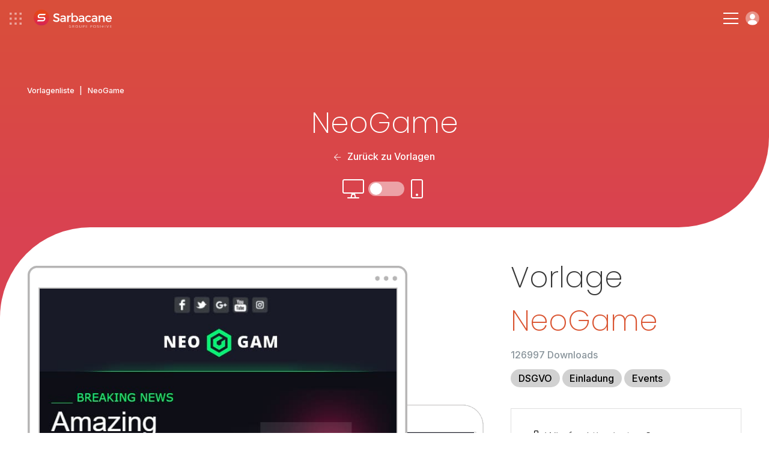

--- FILE ---
content_type: text/html; charset=UTF-8
request_url: https://www.sarbacane.com/de/email-templates/neogame
body_size: 10787
content:
	<!DOCTYPE html>
	<html lang="DE" xmlns:og="http://opengraphprotocol.org/schema/" xmlns:fb="http://www.facebook.com/2008/fbml">
		<head>
			<!-- Metas + CSS -->
			<link rel="icon" href="/favicon.ico?v=1.0">
			<link rel="apple-touch-icon" sizes="180x180" href="https://www.sarbacane-cdn.com/favicon/apple-touch-icon.png">
			<link rel="icon" type="image/png" sizes="32x32" href="https://www.sarbacane-cdn.com/favicon/favicon-32x32.png">
			<link rel="icon" type="image/png" sizes="16x16" href="https://www.sarbacane-cdn.com/favicon/favicon-16x16.png">
			<link rel="manifest" href="https://www.sarbacane-cdn.com/favicon/site.webmanifest">
			<!-- METAS -->
<script type="text/javascript" src="https://www.sarbacane-cdn.com/js/addImageDimensions.js?v=20251203"></script>
<meta http-equiv="Content-Type" content="text/html;charset=UTF-8">
<meta name="google-site-verification" content="guufe_K03-Ld-APjlafxuaBbgpfgqeHgyBBefXfbKu4"/>
<title>Kostenlose NeoGame - E Mail Template zum Downloaden</title>
<meta name="description" content="NeoGame bietet ein professionelles E Mail Template Design, welches kostenlos in Sarbacane individuell angepasst werden kann. Zahlreiche verfügbare templates."/>
<meta name="viewport" content="width=device-width, initial-scale=1.0">
<meta name="theme-color" content="#222222">
<meta property="og:image" content="https://www.sarbacane-cdn.com/img/logo/opengraph-img.png"/>
<meta property="og:image:secure_url" content="https://www.sarbacane-cdn.com/img/logo/opengraph-img.png"/>
<meta property="og:title" content="Kostenlose NeoGame - E Mail Template zum Downloaden"/>
<meta property="og:description" content="NeoGame bietet ein professionelles E Mail Template Design, welches kostenlos in Sarbacane individuell angepasst werden kann. Zahlreiche verfügbare templates."/>
<meta property="og:locale" content="de_DE"/>
<meta property="og:type" content="website"/>
<meta property="og:url" content="https://www.sarbacane.com/de/email-templates/neogame"/>
<meta property="og:site_name" content="Sarbacane"/>
<meta name="twitter:image" content="https://www.sarbacane-cdn.com/img/logo/opengraph-img.png"/>
<meta name="twitter:title" content="Kostenlose NeoGame - E Mail Template zum Downloaden"/>
<meta name="twitter:description" content="NeoGame bietet ein professionelles E Mail Template Design, welches kostenlos in Sarbacane individuell angepasst werden kann. Zahlreiche verfügbare templates."/>
<meta name="twitter:card" content="summary"/>
<meta name="google-site-verification" content="DG6huETNkIpTa2wdeN2JpG04Poj65UftGmw-P8uVkn0"/>

<!-- HrefLang -->




	

	

	

	
	

<link rel="dns-prefetch" href="https://www.sarbacane-cdn.com"/>
<link
rel="dns-prefetch" href="//www.googletagmanager.com"/>

<!-- Canonical -->
	<link rel="canonical" href="https://www.sarbacane.com/de/email-templates/neogame"/>

<!-- Css suite -->
	<!-- Css sunrise -->
	<link rel="stylesheet" type="text/css" href="https://www.sarbacane-cdn.com/css/style.css?v=20251203">

			<!-- Old css custom -->
		<link rel="stylesheet" href="https://www.sarbacane-cdn.com/css/templates-tag.min.20251203.css" type="text/css">
	<!-- Libs CSS --><link rel="stylesheet" href="https://unpkg.com/aos@2.3.1/dist/aos.css?v=20251203"><link rel="stylesheet" type="text/css" href="https://cdnjs.cloudflare.com/ajax/libs/fancybox/3.5.7/jquery.fancybox.min.css?v=20251203"><link rel="stylesheet" href="https://cdnjs.cloudflare.com/ajax/libs/slick-carousel/1.8.1/slick.min.css?v=20251203"><link rel="stylesheet" href="https://cdnjs.cloudflare.com/ajax/libs/Swiper/9.2.0/swiper-bundle.css?v=20251203">
		</head>

		<body data-webp=webp class="DE">
							<!-- Header -->
							
<!-- Header desk -->
<header id="header" class="p-4 flex items-center justify-between " data-darkheader="">
	<div
		class="flex items-center">


		<!-- Bento & logo -->
		<div class="flex items-center mr-4 lg:mr-6 xxl:mr-12">
							<img alt="menu bento" class="ico-bento mr-4" src="https://www.sarbacane-cdn.com/img/icone/menu-bento.svg">
										<a class="flex" href="https://www.sarbacane.com/de">
					<img src="https://www.sarbacane-cdn.com/img/header/sarbacaneFR-white.svg" alt="Sarbacane-Logo" class="header-logo ml-1"/>
				</a>
					</div>

		<!-- Nav -->
		<div class="menu-item">
			<p class="nav-item target-submenu" data-menu="subMenu-fonctionnalites">Funktionen</p>
		</div>

					<a href="//www.sarbacane.com/de/preis#suite" class="nav-item link-animate ml-4 mr-4 lg:ml-6 lg:mr-6 xxl:ml-12 xxl:mr-12">Preise</a>
		
		<div class="menu-item mr-4 lg:mr-6 xxl:mr-12">
			<p class="nav-item target-submenu" data-menu="subMenu-why">Warum Sarbacane</p>
		</div>

		<div class="menu-item">
			<p class="nav-item target-submenu" data-menu="subMenu-ressources">Ressourcen</p>
		</div>

		<a href="//www.sarbacane.com/de/kontakt" class="nav-item link-animate ml-4 lg:ml-6 xxl:ml-12">Kontaktieren Sie uns</a>
	</div>

	<div class="flex items-center">

					<a class="tel link-animate gaPhone" href="tel:+33328328040">+33 328 328 040</a>
		
														<button onclick="return showCalendly('https://calendly.com/sarbacane_commerce/angebote?utm_source=site&utm_medium=menu&utm_campaign=header_Main/index', event)" class="btn btn-white ml-3">Fordern Sie eine Demo an</button>
				

			
		
					<a style="width: auto;" href="" class="btn btn-blue w-full btn-create-account flex ml-3">Konto erstellen</a>
			<a class="btn-login login flex ml-3" href="https://account.sarbacane.com/auth/login"><img src="https://www.sarbacane-cdn.com/img/icone/picto-profil.svg" alt="Anmelden"></a>
			</div>
</header>

<!-- Submenus -->
<div id="subMenu-fonctionnalites" class="sub-menu sub-menu-fonctionnalites flex">
	<div class="sub-menu-fonctionnalites__usages w-3/10 p-4 xl:px-8 xl:pb-8 xxl:px-16 xxl:pb-10">
		<span>Verwendungen</span>
		<div class="usages__item">
			<img src="https://www.sarbacane-cdn.com/img/header/email-marketing.svg" alt="E-Mail-Marketing">
			<a href="/en/bulkmail">E-Mail-Marketing</a>
		</div>
		<div class="usages__item">
			<img src="https://www.sarbacane-cdn.com/img/header/sms-marketing.svg" alt="SMS Marketing">
			<a href="//www.sarbacane.com/de/sms-marketing">SMS Marketing</a>
		</div>
		<div class="usages__item">
			<img src="https://www.sarbacane-cdn.com/img/header/sms-transactionnels.svg" alt="Transaktionale SMS">
			<a href="//www.sarbacane.com/de/transaktionale-sms">Transaktionale SMS</a>
		</div>
		<div class="usages__item">
			<img src="https://www.sarbacane-cdn.com/img/header/marketing-automation.svg" alt="Marketing-Automatisierung">
			<a href="//www.sarbacane.com/de/marketing-automatisierung">Marketing-Automatisierung</a>
		</div>
		<div class="usages__item">
			<img src="https://www.sarbacane-cdn.com/img/header/prospection-commerciale.svg" alt="Verkaufsanbahnung">
			<a href="//www.sarbacane.com/de/kundenakquise">Verkaufsanbahnung</a>
		</div>
		<div class="usages__item">
			<img src="https://www.sarbacane-cdn.com/img/header/email-transactionnels.svg" alt="Transaktions-E-Mails">
			<a href="//www.sarbacane.com/de/transaktionale-emails">Transaktions-E-Mails</a>
		</div>
		<div class="usages__item">
			<img src="https://www.sarbacane-cdn.com/img/header/identite-visuelle.svg" alt="Visuelle Identität">
			<a href="//www.sarbacane.com/de/corporate-identity">Visuelle Identität</a>
		</div>
	</div>

	<div class="sub-menu-fonctionnalites__produits w-4/10 p-4 xl:px-8 xl:pb-8 xxl:pb-10">
		<span>Lösungen</span>

		<div class="flex flex-wrap border-products">

			<a href="//www.sarbacane.com/de/marketing-software" class="flex items-center w-1/2 mb-3">
				<img class="img-product" src="https://www.sarbacane-cdn.com/img/home/logo-suite.svg" alt="Suite">
				<div>
					<p class="product-title">Suite</p>
					<p>Alles für Ihre digitale Kommunikation</p>
				</div>
			</a>

			<a href="//www.sarbacane.com/de/marketing-software/forms" class="flex items-center w-1/2 mb-3">
				<img class="img-product" src="https://www.sarbacane-cdn.com/img/home/logo-forms.svg" alt="Forms">
				<div>
					<p class="product-title">Forms</p>
					<p>Formulare und Fragebögen</p>
				</div>
			</a>

			<a href="//www.sarbacane.com/de/marketing-software/campaigns" class="flex items-center w-1/2 mb-3">
				<img class="img-product" src="https://www.sarbacane-cdn.com/img/home/logo-campaigns.svg" alt="Campaigns">
				<div>
					<p class="product-title">Campaigns</p>
					<p>E-Mail-Marketing, SMS &amp; Automatisierung</p>
				</div>
			</a>

			<a href="//www.sarbacane.com/de/landing" class="flex items-center w-1/2 mb-3">
				<img class="img-product" src="https://www.sarbacane-cdn.com/img/home/logo-pages.svg" alt="Landing Pages">
				<div>
					<p class="product-title">Landing Pages</p>
					<p>Website-Erstellung</p>
				</div>
			</a>

			<a href="//www.sarbacane.com/de/marketing-software/engage" class="flex items-center w-1/2 mb-3">
				<img class="img-product" src="https://www.sarbacane-cdn.com/img/home/logo-engage.svg" alt="Engage">
				<div>
					<p class="product-title">Engage</p>
					<p>Automatisierte Akquise</p>
				</div>
			</a>

			<a href="//www.sarbacane.com/de/marketing-software/contacts" class="flex items-center w-1/2 mb-3">
				<img class="img-product" src="https://www.sarbacane-cdn.com/img/home/logo-contacts.svg" alt="Kontakte">
				<div>
					<p class="product-title">Kontakte</p>
					<p>Zentrales Kontaktmanagement</p>
				</div>
			</a>

			<a href="//www.sarbacane.com/de/chat" class="flex items-center w-1/2 mb-3">
				<img class="img-product" src="https://www.sarbacane-cdn.com/img/home/logo-chat.svg" alt="Chat">
				<div>
					<p class="product-title">Chat</p>
					<p>Livechat &amp; Chatbot</p>
				</div>
			</a>

			<a href="//www.sarbacane.com/de/marketing-software/sendkit" class="flex items-center w-1/2 mb-3">
				<img class="img-product" src="https://www.sarbacane-cdn.com/img/home/logo-sendkit.svg" alt="sendkit">
				<div>
					<p class="product-title">Sendkit</p>
					<p>Transaktionale E-Mails &amp; SMS</p>
				</div>
			</a>

			<a href="//www.sarbacane.com/de/marketing-software/studio" class="flex items-center w-1/2 mb-3">
				<img class="img-product" src="https://www.sarbacane-cdn.com/img/home/logo-studio.svg" alt="studio">
				<div>
					<p class="product-title">Studio</p>
					<p>Erstellung von Vorlagen</p>
				</div>
			</a>
		</div>
		<div class="flex flex-wrap">
							<a href="https://www.signitic.com/en?utm_source=sarbacane" target="_blank" class="flex items-center w-1/2 mb-3">
					<img class="img-product" src="https://www.sarbacane-cdn.com/img/header/signitic.svg" alt="Signitic">
					<div>
						<p class="product-title product-external-link">Signitic</p>
						<p>E-Mail-Signaturen</p>
					</div>
				</a>

				<a href="https://www.nocrm.io?utm_source=sarbacane" target="_blank" class="flex items-center w-1/2 mb-3">
					<img class="img-product" src="https://www.sarbacane-cdn.com/img/header/nocrm.svg" alt="noCRM">
					<div>
						<p class="product-title product-external-link">noCRM</p>
						<p>Verkaufsanbahnung</p>
					</div>
				</a>
					</div>
	</div>

	<div class="sub-menu-fonctionnalites__go-further w-4/10 p-4 xl:px-8 xl:pb-8 xxl:px-16 xxl:pb-10 bg-grey">
		<span>Mehr entdecken</span>
		<div class="flex items-center">
			<img class="pr-2 xl:pr-4 xxl:pr-6" src="https://www.sarbacane-cdn.com/img/header/visuel-sarbacane-IA.webp" alt="Intelligente Funktionen">
			<div class="pl-2 xl:pl-4 xxl:pl-6">
				<p class="go-further-subtitle">Intelligente Funktionen</p>
				<p>Die Sarbacane-Suite integriert künstliche Intelligenz-Funktionen, die darauf ausgelegt sind, jede Phase Ihrer Marketingkampagnen zu optimieren, von der Erstellung bis zur Nachverfolgung nach dem Versand.</p>
									<a href="https://www.sarbacane.com/en/artificial-intelligence" class="btn btn-blue hidden xxlblock">Entdecken Sarbacane AI</a>
							</div>
		</div>
		<div class="flex items-center justify-center mt-6 xxlhidden">
							<a href="https://www.sarbacane.com/en/artificial-intelligence" class="btn btn-blue">Entdecken Sarbacane AI</a>
					</div>
	</div>
</div>

<div id="subMenu-why" class="sub-menu sub-menu-why flex">

	<div class="sub-menu-why__solutions w-1/3 p-4 xl:px-8 xl:pb-8 xxl:px-16 xxl:pb-10 flex flex-col justify-between">
		<div>
			<span>Für Ihre Branche</span>
			<div class='flex'>
				<div class="w-1/2 pr-4">
					<div class="solutions__item">
						<img src="https://www.sarbacane-cdn.com/img/header/secteur-public.svg" alt="Öffentlicher Sektor">
						<a href="//www.sarbacane.com/de/oeffentliche-einrichtungen">Öffentlicher Sektor</a>
					</div>
					<div class="solutions__item">
						<img src="https://www.sarbacane-cdn.com/img/header/e-commerce.svg" alt="E-Commerce">
						<a href="//www.sarbacane.com/de/ecommerce">E-Commerce</a>
					</div>
					<div class="solutions__item">
						<img src="https://www.sarbacane-cdn.com/img/header/automobile.svg" alt="Automobil">
						<a href="//www.sarbacane.com/de/Automobil">Automobil</a>
					</div>
					<div class="solutions__item">
						<img src="https://www.sarbacane-cdn.com/img/header/agences.svg" alt="Agenturen">
						<a href="//www.sarbacane.com/de/agentur">Agenturen</a>
					</div>
					<div class="solutions__item">
						<img src="https://www.sarbacane-cdn.com/img/header/sante.svg" alt="Gesundheit">
						<a href="//www.sarbacane.com/de/gesundheit">Gesundheit</a>
					</div>
				</div>
				<div class="w-1/2 pl-4">
					<div class="solutions__item">
						<img src="https://www.sarbacane-cdn.com/img/header/tourisme.svg" alt="Tourismus">
						<a href="//www.sarbacane.com/de/tourismus">Tourismus</a>
					</div>
					<div class="solutions__item">
						<img src="https://www.sarbacane-cdn.com/img/header/enseignement.svg" alt="Bildungswesen">
						<a href="//www.sarbacane.com/de/bildung">Bildungswesen</a>
					</div>
				</div>
			</div>
		</div>
	</div>

	<div class="sub-menu-why__about w-1/3 pr-4 xl:pr-8 xl:py-8 xxl:pr-16 xxl:py-10 flex flex-col justify-between">
		<div>
			<div class='flex'>
				<div class="w-1/2 pr-4">
											<a href="https://www.sarbacane.com/en/why-sarbacane" class="about__item">
							<p class="title">Warum Sarbacane?</p>
							<p class="desc">Der bevorzugte Partner für den Erfolg Ihrer Organisation</p>
						</a>
										<a href="//www.sarbacane.com/de/ueber/unternehmen" class="about__item">
						<p class="title">Wer sind wir?</p>
						<p class="desc">Ein leidenschaftliches Team im Dienst der Innovation</p>
					</a>
											<a href="https://www.sarbacane.com/en/services" class="about__item">
							<p class="title">Unsere Dienstleistungen</p>
							<p class="desc">Beratung, Unterstützung und Dienstleistungen auf Anfrage</p>
						</a>
									</div>
				<div class="w-1/2 pl-4">
											<a href="https://www.sarbacane.com/en/offers" class="about__item">
							<p class="title">Unsere Begleitungen</p>
							<p class="desc">3 Unterstützungsstufen, die auf Ihre Ambitionen abgestimmt sind</p>
						</a>
					
					
					<a href="//www.sarbacane.com/de/dsgvo" class="about__item">
						<p class="title">DSGVO</p>
						<p class="desc">Alles, was Sie über den Datenschutz wissen müssen</p>
					</a>
				</div>
			</div>
		</div>
	</div>

	<div class="sub-menu-why__testimonials w-1/3 p-4 xl:px-8 xl:pb-8 xxl:px-16 xxl:pb-10 bg-grey">
		<span>Unsere Kunden empfehlen uns weiter</span>
		<div class="flex">
			<div class="testimonials__left w-4/10 pr-6 xxxl:pr-8">
				<img src="https://www.sarbacane-cdn.com/img/header/stars.svg" alt="Bewertung 4,5/5">
				<p>Sarbacane wird von unseren Kunden
					<strong>4.5/5</strong>
					auf Avis Vérifiés, Google und Trustpilot bewertet</p>
			</div>
			<div class="testimonials__right w-6/10 pl-6 xxxl:pl-8">
				<p class="italic">"Preis-Leistungs-Verhältnis, Flexibilität bei Integration und Nutzung, umfangreiche Dokumentation, Reaktionsschnelligkeit – alles ist dabei!"</p>
				<p>
					<strong>Louise HERAUT, Le Fourgon</strong>
				</p>
									<a href="" class="btn-create-account btn btn-blue">Sarbacane ausprobieren</a>
							</div>
		</div>
	</div>
</div>

<div id="subMenu-ressources" class="sub-menu sub-menu-ressources flex">
	<div class="sub-menu-ressources__content w-1/3 p-4 xl:px-8 xl:pb-8 xxl:px-16 xxl:pb-10">
		<span>Online-Inhalte</span>
				<a href="/en/whitepapers">
			<img src="https://www.sarbacane-cdn.com/img/header/livres-blancs.svg" alt="Whitepapers">
			<div>
				<p class="title">Whitepapers</p>
				<p class="desc">Kostenlose E-Books zum Herunterladen</p>
			</div>
		</a>
		<a href="//www.sarbacane.com/de/webinars">
			<img src="https://www.sarbacane-cdn.com/img/header/webinars.svg" alt="Webinare">
			<div>
				<p class="title">Webinare</p>
				<p class="desc">Unsere Webinare verfügbar im Replay</p>
			</div>
		</a>
	</div>

	<div class="sub-menu-ressources__help w-1/3 p-4 xl:px-8 xl:pb-8 xxl:px-16 xxl:pb-10">
		<span>Hilfe bei der Nutzung</span>

                    <a target="_blank" href="https://help.sarbacane.com/de/suite/" class="gaHelpCenter">
                <img src="https://www.sarbacane-cdn.com/img/header/centre-aide.svg" alt="Hilfezentrum">
                <div>
                    <p class="title">Hilfebereich</p>
                    <p class="desc">Die Antworten auf all Ihre Fragen</p>
                </div>
            </a>
        
		<a href="/en/videos">
			<img src="https://www.sarbacane-cdn.com/img/header/tutoriels.svg" alt="Tutorials">
			<div>
				<p class="title">Tutorials</p>
				<p class="desc">Beherrschen Sie Sarbacane mit unseren Video-Tutorials</p>
			</div>
		</a>

					<a href="https://www.sarbacane.com/en/trainings">
				<img src="https://www.sarbacane-cdn.com/img/header/formations.svg" alt="Schulungsangebote">
				<div>
					<p class="title">Schulungsangebote</p>
					<p class="desc">Entwickeln Sie Ihre Marketingkompetenzen</p>
				</div>
			</a>
		
		<div class="flex items-center justify-end">
			<a href="//www.sarbacane.com/de/quellen" class="btn-arrow-blue">Alle unsere Ressourcen ansehen</a>
		</div>
	</div>

	<div class="sub-menu-ressources__services bg-grey w-1/3 p-4 xl:px-8 xl:pb-8 xxl:px-16 xxl:pb-10">
		<span>Dienstleistungen auf Anfrage</span>
					<a href="https://www.sarbacane.com/en/services#graphique" class="anchor-service">
				<img src="https://www.sarbacane-cdn.com/img/header/prestations-graphiques.svg" alt="Grafikdienstleistungen">
				<div>
					<p class="title">Grafikdienstleistungen</p>
					<p class="desc">Vertrauen Sie Ihre grafischen Kreationen Experten an</p>
				</div>
			</a>

			<a href="https://www.sarbacane.com/en/services#carte" class="anchor-service">
				<img src="https://www.sarbacane-cdn.com/img/header/services-carte.svg" alt="Dienstleistungen à la carte">
				<div>
					<p class="title">Dienstleistungen à la carte</p>
					<p class="desc">Lassen Sie sich von der Analyse Ihres Bedarfs bis zum Versand begleiten</p>
				</div>
			</a>

			<a href="https://www.sarbacane.com/en/services#delivrabilite" class="anchor-service">
				<img src="https://www.sarbacane-cdn.com/img/header/prestations-delivrabilite.svg" alt="Zustellbarkeits-Dienstleistungen">
				<div>
					<p class="title">Zustellbarkeits-Dienstleistungen</p>
					<p class="desc">Optimieren Sie die Zustellbarkeit Ihrer Kommunikation</p>
				</div>
			</a>

			<div class="flex items-center justify-end">
				<a href="https://www.sarbacane.com/en/services" class="btn-arrow-blue">Alle unsere Dienstleistungen ansehen</a>
			</div>
			</div>
</div>

<!-- Header resp -->
<header
	id="headerResp" class="p-4 flex items-center justify-between " data-darkheader="">

	<!-- Bento & logo -->
	<div class="flex items-center">
					<img alt="menu-bento" class="ico-bento mr-4" src="https://www.sarbacane-cdn.com/img/icone/menu-bento.svg">
							<a class="flex" href="https://www.sarbacane.com/de">
				<img src="https://www.sarbacane-cdn.com/img/header/sarbacaneFR-white.svg" alt="Sarbacane-Logo" class="header-logo ml-1"/>
			</a>
			</div>


	<div class="flex items-center">

		<div class="hamburger-menu">
			<div class="bar-top"></div>
			<div class="bar-middle"></div>
			<div class="bar-bottom"></div>
		</div>

		<a class="btn-login login flex ml-3" href="https://account.sarbacane.com/auth/login"><img src="https://www.sarbacane-cdn.com/img/icone/picto-profil.svg" alt="Anmelden"></a>
	</div>

	<div id="menuResp" class="flex flex-col justify-between">
		<div class="p-4">

			<div class="flex items-center justify-between mb-10">
				<div class="flex items-center">
											<img alt="menu bento" class="ico-bento mr-4" src="https://www.sarbacane-cdn.com/img/ico-bento.svg"></img>
								<a class="flex" href="http://www.sarbacane.com">
					<img alt="logo sarbacane" src="https://www.sarbacane-cdn.com/img/logo/sarbacane-grey.svg" alt="Logo Sarbacane" class="header-logo"/>
				</a>
			</div>
			<img alt="close menu" id="closeMenu" src="https://www.sarbacane-cdn.com/img/icone/close-black.svg"></img>
	</div>

	<span class="link-bold" href="">
		<strong>Funktionen</strong>
	</span>
	<span class="menu-accordion-trigger">Verwendungen</span>
	<div class="menu-accordion-panel">
		<div class="flex flex-col pb-8 ml-8">
			<div class="usages__item">
				<img src="https://www.sarbacane-cdn.com/img/header/email-marketing.svg" alt="E-Mail-Marketing">
				<a href="/en/bulkmail">E-Mail-Marketing</a>
			</div>
			<div class="usages__item">
				<img src="https://www.sarbacane-cdn.com/img/header/sms-marketing.svg" alt="SMS Marketing">
				<a href="//www.sarbacane.com/de/sms-marketing">SMS Marketing</a>
			</div>
			<div class="usages__item">
				<img src="https://www.sarbacane-cdn.com/img/header/sms-transactionnels.svg" alt="Transaktionale SMS">
				<a href="//www.sarbacane.com/de/transaktionale-sms">Transaktionale SMS</a>
			</div>
			<div class="usages__item">
				<img src="https://www.sarbacane-cdn.com/img/header/marketing-automation.svg" alt="Marketing-Automatisierung">
				<a href="//www.sarbacane.com/de/marketing-automatisierung">Marketing-Automatisierung</a>
			</div>
			<div class="usages__item">
				<img src="https://www.sarbacane-cdn.com/img/header/prospection-commerciale.svg" alt="Verkaufsanbahnung">
				<a href="//www.sarbacane.com/de/kundenakquise">Verkaufsanbahnung</a>
			</div>
			<div class="usages__item">
				<img src="https://www.sarbacane-cdn.com/img/header/email-transactionnels.svg" alt="Transaktions-E-Mails">
				<a href="//www.sarbacane.com/de/transaktionale-emails">Transaktions-E-Mails</a>
			</div>
			<div class="usages__item">
				<img src="https://www.sarbacane-cdn.com/img/header/identite-visuelle.svg" alt="Visuelle Identität">
				<a href="//www.sarbacane.com/de/corporate-identity">Visuelle Identität</a>
			</div>
		</div>
	</div>

	<span class="menu-accordion-trigger">Lösungen</span>
	<div class="menu-accordion-panel">
		<div class="flex flex-col pb-8 ml-8">

			<a href="//www.sarbacane.com/de/marketing-software" class="flex items-center mb-1">
				<img class="img-product pr-3" src="https://www.sarbacane-cdn.com/img/home/logo-suite.svg" alt="Suite">
				<p>
					<strong>Suite</strong>
				</p>
			</a>

			<a href="//www.sarbacane.com/de/marketing-software/engage" class="flex items-center mb-1">
				<img class="img-product pr-3" src="https://www.sarbacane-cdn.com/img/home/logo-engage.svg" alt="Engage">
				<p>
					<strong>Engage</strong>
				</p>
			</a>

			<a href="//www.sarbacane.com/de/marketing-software/contacts" class="flex items-center mb-1">
				<img class="img-product pr-3" src="https://www.sarbacane-cdn.com/img/home/logo-contacts.svg" alt="Kontakte">
				<p>
					<strong>Kontakte</strong>
				</p>
			</a>

			<a href="//www.sarbacane.com/de/marketing-software/campaigns" class="flex items-center mb-1">
				<img class="img-product pr-3" src="https://www.sarbacane-cdn.com/img/home/logo-campaigns.svg" alt="Campaigns">
				<p>
					<strong>Campaigns</strong>
				</p>
			</a>

			<a href="//www.sarbacane.com/de/chat" class="flex items-center mb-1">
				<img class="img-product pr-3" src="https://www.sarbacane-cdn.com/img/home/logo-chat.svg" alt="Chat">
				<p>
					<strong>Chat</strong>
				</p>
			</a>

			<a href="//www.sarbacane.com/de/marketing-software/sendkit" class="flex items-center mb-1">
				<img class="img-product pr-3" src="https://www.sarbacane-cdn.com/img/home/logo-sendkit.svg" alt="Sendkit">
				<p>
					<strong>Sendkit</strong>
				</p>
			</a>

			<a href="//www.sarbacane.com/de/marketing-software/forms" class="flex items-center mb-1">
				<img class="img-product pr-3" src="https://www.sarbacane-cdn.com/img/home/logo-forms.svg" alt="Forms">
				<p>
					<strong>Forms</strong>
				</p>
			</a>

			<a href="//www.sarbacane.com/de/landing" class="flex items-center mb-1">
				<img class="img-product pr-3" src="https://www.sarbacane-cdn.com/img/home/logo-pages.svg" alt="Landing Pages">
				<p>
					<strong>Landing Pages</strong>
				</p>
			</a>

			<a href="//www.sarbacane.com/de/marketing-software/studio" class="flex items-center">
				<img class="img-product pr-3" src="https://www.sarbacane-cdn.com/img/home/logo-studio.svg" alt="Studio">
				<p>
					<strong>Studio</strong>
				</p>
			</a>

			<a href="https://www.signitic.com/en?utm_source=sarbacane" class="flex items-center">
				<img class="img-product pr-3" src="https://www.sarbacane-cdn.com/img/header/signitic.svg" alt="Signitic">
				<p class="product-external-link">
					<strong>Signitic</strong>
				</p>
			</a>
		</div>
		</div>
        <span class="menu-accordion-trigger">Hilfe bei der Nutzung</span>
        <div class="menu-accordion-panel">
            <div class="flex flex-col pb-8 ml-8">
                                    <a href="https://help.sarbacane.com/de/suite/" class="gaHelpCenter link-animate">Hilfebereich</a>
                                <a href="/en/videos" class="link-animate">Tutorials</a>
                                    <a class="link-animate" href="https://www.sarbacane.com/en/trainings">Schulungsangebote</a>
                            </div>    
        </div>

	<span class="link-bold" href="">
		<strong>Warum Sarbacane</strong>
	</span>
	<span class="menu-accordion-trigger">Für Ihren Tätigkeitsbereich</span>
	<div class="menu-accordion-panel">
		<div class="flex flex-col pb-8 ml-8">
			<div class="solutions__item">
				<img src="https://www.sarbacane-cdn.com/img/header/secteur-public.svg" alt="Öffentlicher Sektor">
				<a href="//www.sarbacane.com/de/oeffentliche-einrichtungen">Öffentlicher Sektor</a>
			</div>
			<div class="solutions__item">
				<img src="https://www.sarbacane-cdn.com/img/header/e-commerce.svg" alt="E-Commerce">
				<a href="//www.sarbacane.com/de/ecommerce">E-Commerce</a>
			</div>
			<div class="solutions__item">
				<img src="https://www.sarbacane-cdn.com/img/header/automobile.svg" alt="Automobil">
				<a href="//www.sarbacane.com/de/Automobil">Automobil</a>
			</div>
			<div class="solutions__item">
				<img src="https://www.sarbacane-cdn.com/img/header/agences.svg" alt="Agenturen">
				<a href="//www.sarbacane.com/de/agentur">Agenturen</a>
			</div>
			<div class="solutions__item">
				<img src="https://www.sarbacane-cdn.com/img/header/sante.svg" alt="Gesundheit">
				<a href="//www.sarbacane.com/de/gesundheit">Gesundheit</a>
			</div>
			<div class="solutions__item">
				<img src="https://www.sarbacane-cdn.com/img/header/tourisme.svg" alt="Tourismus">
				<a href="//www.sarbacane.com/de/tourismus">Tourismus</a>
			</div>
			<div class="solutions__item">
				<img src="https://www.sarbacane-cdn.com/img/header/enseignement.svg" alt="Bildungswesen">
				<a href="//www.sarbacane.com/de/bildung">Bildungswesen</a>
			</div>
		</div>
	</div>

	<span class="menu-accordion-trigger">Über uns</span>
	<div class="menu-accordion-panel">
		<div class="flex flex-col pb-8 ml-8">
							<a href="https://www.sarbacane.com/en/why-sarbacane" class="link-animate">Warum Sarbacane?</a>
						<a href="//www.sarbacane.com/de/ueber/unternehmen" class="link-animate">Wer sind wir?</a>
							<a href="https://www.sarbacane.com/en/services" class="link-animate">Unsere Dienstleistungen</a>
				<a href="https://www.sarbacane.com/en/offers" class="link-animate">Unsere Begleitungen</a>
									<a href="//www.sarbacane.com/de/dsgvo" class="link-animate">DSGVO</a>
		</div>
	</div>

	<span class="link-bold" href="">
		<strong>Ressourcen</strong>
	</span>
	<span class="menu-accordion-trigger">Online-Inhalt</span>
	<div class="menu-accordion-panel">
		<div class="flex flex-col pb-8 ml-8">
			<a href="/en/whitepapers" class="link-animate">Whitepapers</a>


			<a href="//www.sarbacane.com/de/webinars" class="link-animate">Webinare</a>
		</div>
	</div>

	<span class="menu-accordion-trigger">Hilfe bei der Nutzung</span>
	<div class="menu-accordion-panel">
		<div class="flex flex-col pb-8 ml-8">
							<a href="https://help.sarbacane.com/de/suite/" class="gaHelpCenter link-animate">Hilfebereich</a>
						<a href="/en/videos" class="link-animate">Tutorials</a>
							<a class="link-animate" href="https://www.sarbacane.com/en/trainings">Schulungsangebote</a>
					</div>
	</div>

	<span class="menu-accordion-trigger">Dienstleistungen auf Anfrage</span>
	<div class="menu-accordion-panel">
		<div class="flex flex-col pb-8 ml-8">
							<a class="link-animate anchor-service" href="https://www.sarbacane.com/en/services#graphique">Grafikdienstleistungen</a>
				<a class="link-animate anchor-service" href="https://www.sarbacane.com/en/services#carte">Dienstleistungen à la carte</a>
				<a class="link-animate anchor-service" href="https://www.sarbacane.com/en/services#delivrabilite">Zustellbarkeits-Dienstleistungen</a>
					</div>
	</div>


			<a href="//www.sarbacane.com/de/preis#suite" class="link-bold link-animate">
			<strong>Preise</strong>
		</a>
	
	<a class="link-bold link-animate" href="//www.sarbacane.com/de/kontakt">
		<strong>Kontaktieren Sie uns</strong>
	</a>

					<a class="tel link-animate gaPhone" href="tel:+33328328040">+33 328 328 040</a>
		
	<div class="p-4 flex flex-col items-center justify-center">

														<button onclick="return showCalendly('https://calendly.com/sarbacane_commerce/angebote?utm_source=site&utm_medium=menu&utm_campaign=header_Main/index', event)" class="btn btn-transparent mb-3 w-full">Fordern Sie eine Demo an</button>
							

		
					<a  href="" class="btn btn-blue w-full btn-create-account">Konto erstellen</a>
		

	</div>
</div></div></header><!-- BENTO SUITE --><div id="bento-menu" class="flex flex-col p-2">

<div class="flex flex-row justify-between pt-6 px-4">
	<img id="bento-icon" src="https://www.sarbacane-cdn.com/img/header/picto-bento.svg" alt="bento icon">
	<img id="bento-close" src="https://www.sarbacane-cdn.com/img/header/picto-bento-close.svg" alt="close">
</div>

<div id="bento-suite-products" class="flex flex-col justify-between">
	<div class="flex flex-col">
		<p id="bento-suite-title">Sarbacane Suite</p>
		<ul>
			<li>
				<a id="bento-contacts" href="//www.sarbacane.com/de/marketing-software/contacts">
					<img src="https://www.sarbacane-cdn.com/img/header/logo-contacts.svg" alt="Contacts">
					<p>Contacts</p><img class="chevron" src="https://www.sarbacane-cdn.com/img/header/icon-chevron.svg" alt="chevron"></a>
			</li>
		</li>
		<li>
			<a id="bento-campaigns" href="//www.sarbacane.com/de/marketing-software/campaigns">
				<img src="https://www.sarbacane-cdn.com/img/header/logo-campaigns.svg" alt="Campaigns">
				<p>Campaigns</p><img class="chevron" src="https://www.sarbacane-cdn.com/img/header/icon-chevron.svg" alt="chevron"></a>
		</li>
	</li>
	<li>
		<a id="bento-sendkit" href="//www.sarbacane.com/de/marketing-software/sendkit">
			<img src="https://www.sarbacane-cdn.com/img/header/logo-sendkit.svg" alt="Sendkit">
			<p>Sendkit</p><img class="chevron" src="https://www.sarbacane-cdn.com/img/header/icon-chevron.svg" alt="chevron"></a>
	</li>
</li>
<li>
	<a id="bento-engage" href="//www.sarbacane.com/de/marketing-software/engage">
		<img src="https://www.sarbacane-cdn.com/img/header/logo-engage.svg" alt="Engage">
		<p>Engage</p><img class="chevron" src="https://www.sarbacane-cdn.com/img/header/icon-chevron.svg" alt=""></a>
</li></li><li>
<a id="bento-chat" href="//www.sarbacane.com/de/chat">
	<img src="https://www.sarbacane-cdn.com/img/header/logo-chat.svg" alt="Chat">
	<p>Chat</p><img class="chevron" src="https://www.sarbacane-cdn.com/img/header/icon-chevron.svg" alt="chevron"></a></li></li><li><a id="bento-studio" href="//www.sarbacane.com/de/marketing-software/studio">
<img src="https://www.sarbacane-cdn.com/img/header/logo-studio.svg" alt="Studio" style="max-width:45px">
<p>Studio</p><img class="chevron" src="https://www.sarbacane-cdn.com/img/header/icon-chevron.svg" alt="chevron"></a></li></li><li><a id="bento-pages" href="//www.sarbacane.com/de/landing"><img src="https://www.sarbacane-cdn.com/img/header/logo-pages.svg" alt="Pages"><p>Pages</p><img class="chevron" src="https://www.sarbacane-cdn.com/img/header/icon-chevron.svg" alt="chevron"></a></li></li><li><a id="bento-forms" href="//www.sarbacane.com/de/marketing-software/forms"><img src="https://www.sarbacane-cdn.com/img/header/logo-forms.svg" alt="Forms"><p>Forms</p><img class="chevron" src="https://www.sarbacane-cdn.com/img/header/icon-chevron.svg" alt="chevron"></a></li></li></ul></div><div id="bento-group-positive"><a href="https://www.positive-group.com/" target="_blank"><p>A solution by</p><img src="https://www.sarbacane-cdn.com/img/header/logo-positiveEN.svg" alt="group positive"></a></div></div></div> 			
			<!-- Pages content -->
			
			
		<section id="template-details-head">
		<div class="contenu">
			<div class="ariane">
				<div class="contenu">
					<ul itemscope itemtype="https://schema.org/BreadcrumbList">
						<li itemprop="itemListElement" itemscope itemtype="https://schema.org/ListItem">
							<a itemprop="item" href="https://www.sarbacane.com/de/email-templates">
								<span itemprop="name">Vorlagenliste</span>
							</a>
							<meta itemprop="position" content="1"/>
							|
						</li>
						<li itemprop="itemListElement" itemscope itemtype="https://schema.org/ListItem">
							<a itemprop="item" class="selected" href="https://www.sarbacane.com/de/email-templates/neogame">
								<span itemprop="name">NeoGame</span>
							</a>
							<meta itemprop="position" content="2"/>
						</li>
					</ul>
				</div>
			</div>
			<h1>NeoGame</h1>
			<div class="back">
				<a href="//www.sarbacane.com/de/newsletter-vorlagen">
					<i class="fal fa-arrow-left"></i>
					Zurück zu Vorlagen</a>
			</div>
							<div class="switch-container">
					<div class="switch">
						<input type="radio" name="switch" id="switch-desktop" onclick="viewTemplate('desktop');"/>
						<input type="radio" name="switch" id="switch-phone" onclick="viewTemplate('phone');"/>

						<label for="switch-desktop">
							<i class="fal fa-desktop"></i>
						</label>
						<label for="switch-phone">
							<i class="fal fa-mobile"></i>
						</label>
						<span class="toggle"></span>
					</div>
				</div>
					</div>
	</section>

	<section id="template-details-content">
		<div class="details-template">
			<div class="contenu">
				<div class="grid_8">
					<div class="view-template">
						<div class="desk-template">
							<div>
																	<img class="template" src="https://www.sarbacane-cdn.com/emailbuilder/preview/13-screen.jpg" alt="Templates Emailing NeoGame Sarbacane"/>
															</div>
						</div>
													<div class="phone-template opacity_anim">
								<div>
																			<img class="template" src="https://www.sarbacane-cdn.com/emailbuilder/preview/13-mobile.jpg" alt="Templates Emailing NeoGame Sarbacane"/>
																	</div>
							</div>
											</div>
				</div>
				<div class="grid_4">
					<div class="content-sidebar">
						<h2>
							Vorlage<br/>
							<span class="txt-orange">NeoGame</span>
						</h2>
						<p class="nb-dl-template">
															126997							Downloads
						</p>
																					<a href="/de/email-templates/dsgvo" class="tag">DSGVO</a>
																												<a href="/de/email-templates/einladung" class="tag">Einladung</a>
																												<a href="/de/email-templates/events" class="tag">Events</a>
																			<p class="type-model"></p>
												<div class="bloc-obtenir">
							<h3>
								<i class="fal fa-download"></i>
								Wie funktioniert es?
							</h3>
							<p>
								Diese Vorlage ist in der Newsletter-Software Sarbacane verfügbar. Wählen Sie aus all unseren templates und passen Sie nach Ihren Wünschen Farben, Texten und Grafiken an...
							</p>
															<a href="https://account.sarbacane.com/auth/signup?prov=https://www.sarbacane.com/de/email-templates/neogame?prov=template&id=13" class="lien-none">
									<button class="mid-button orange">
										Kostenlos testen
									</button>
								</a>
													</div>
						<div class="bloc-compatibilite">
							<h3>Kompatibilität</h3>
							<ul>
																	<li>
										<i class="fal fa-bring-forward"></i>
										<p>
											Sarbacane EmailBuilder
											<a href="/en/bulkmail/create">Mehr erfahren</a>
										</p>
									</li>
																									<li>
										<i class="fal fa-phone-laptop"></i>
										<p>Responsiv</p>
									</li>
																<li>
									<i class="fal fa-mail-bulk"></i>
									<p>
										Auf den gängigsten Mail-Programmen getestet.
									</p>
								</li>
							</ul>
							<div class="clear"></div>
						</div>
					</div>
				</div>
				<div class="clear"></div>
			</div>
		</div>
	</section>

	<section id="template-details-webdesigners">
		<div class="contenu">
			<div class="grid_8">
				<p>NeoGame wurde von unseren auf Direktmarketing spezialisierten Webdesignern entwickelt.<br />
Benutzen Sie dieses E-Mail Template Design und passen Sie es für Ihre Kampagnen direkt in Mailify an.</p>
			</div>
			<div class="grid_4">
				<div class="button">
											<a href="//app.mailify.com" class="lien-none">
							<button class="big-button orange">Starten</button>
						</a>
									</div>
			</div>
			<div class="clear"></div>
		</div>
	</section>


			
				<!-- Footer -->
				<footer class="footer">

			<div class="footer__top">
			<div class="footer__top__container">
				<img class="logo-sarbacane" src="https://www.sarbacane-cdn.com/img/layout/footer/logo-sarbacane.svg" alt="Sarbacane-Logo">
				<div class="footer__top__container__inner">
					<div class="footer-block first">
						<span class="title">Eine einzigartige Plattform</span>
						<p>E-Mail- und SMS-Marketingkampagnen, Formulare, Umfragen, Landing Pages, Chatbots und Live-Chats, CRM und Kontaktverwaltung, automatisierte Prospektion: Wir begleiten Sie bei der Erreichung Ihrer Marketingziele.</p>
					</div>
																													
<div class="footer-block">
	<span class="title">Funktionen</span>
	<a class="link-animate" href="/de/marketing-software">Marketingplattform</a>
	<a class="link-animate" href="/en/bulkmail/software">E-Mail-Software</a>
	<a class="link-animate" href="/en/bulkmail">E-Mail-Marketing</a>
	<a class="link-animate" href="/de/sms-marketing">SMS Marketing</a>
	<a class="link-animate" href="/de/transaktionale-sms">Transaktionale SMS</a>
	<a class="link-animate" href="/de/marketing-automatisierung">Marketing-Automatisierung</a>
	<a class="link-animate" href="/de/kundenakquise">Verkaufsanbahnung</a>
	<a class="link-animate" href="/de/transaktionale-emails">Transaktions-E-Mails</a>
	<a class="link-animate" href="/en/artificial-intelligence">Intelligente Funktionen</a>
</div>
															
<div class="footer-block">
	<span class="title">Nützliche Links</span>
	<a class="link-animate" href="//www.sarbacane.com/de/quellen">Hilfe &amp; Ressourcen</a>
	<a class="link-animate" href="//www.sarbacane.com/de/kontakt">Kontaktieren Sie uns</a>
	<a class="link-animate" href="https://blog.sarbacane.com" target="_blank">Blog</a>

			<a class="link-animate" href="/en/services">Dienstleistungen</a>
		<a class="link-animate" href="/en/trainings">Schulungen</a>
	
	<a class="link-animate" href="//www.sarbacane.com/de/newsletter-vorlagen">E-Mail-Vorlagen</a>

			<a class="link-animate" href="/en/bulkmail/campaign/definition">E-Mail-Definition</a>
		<a class="link-animate" href="/en/newsletter/campaign/definition">Newsletter-Definition</a>
	

				

	<a class="link-animate" href="/en/extensions">Sarbacane verbinden</a>
</div>
															
<div class="footer-block">
	<span class="title">Über uns</span>

			<a class="link-animate" href="/en/why-sarbacane">Warum Sarbacane</a>
	
	<a class="link-animate" href="/cas-clients">Unsere Kunden</a>

			<a class="link-animate" href="/en/offers">Unsere Begleitungen</a>
	
	<a class="link-animate" href="/engagements">Unser Engagement</a>
	<a class="link-animate" href="//www.sarbacane.com/de/dsgvo">E-Mail-Marketing und DSGVO</a>
	<a class="link-animate" href="/comparatif">Sarbacane vs. die Konkurrenz</a>

			<a class="link-animate" href="https://www.positive-group.com/group" target="_blank">Sarbacane, eine Marke Positive</a>
		<a class="link-animate" href="https://www.positive-group.com/career" target="_blank">Bei uns einsteigen</a>
		<a class="link-animate" href="https://www.positive-group.com/press" target="_blank">Pressebereich</a>
	</div>
				</div>
			</div>
		</div>

		<div class="footer__mid">
			<div class="footer__mid__container">
				<span class="title">Newsletter abonnieren</span>
				<div class="footer__mid__container__inner">

					<form id="formNewsletter" class="footer-register-newsletter" method="POST">

						<div class="hidden">
															<div class="frc-captcha" data-sitekey="FCMLPQJGHF0KHLM7" data-lang="de"></div>
													</div>

						<input type="hidden" name="config_idSA" id="config_idSA" value="">
						<input type="hidden" name="langID" id="langID" value="4">
						<input type="hidden" id="todoNewsletter" name="todo" value="sendNewsletter"/>
						<input type="hidden" id="provNewsletter" name="prov" value="footer"/>

						<input type="email" id="emailNewsletter" name="email" placeholder="email@domaine.com" autocomplete="off">
						<button type="button" id="submitNewsletter">Registrieren Sie sich</button>

						<div id="loader" class="loader hidden">
							<svg xmlns="http://www.w3.org/2000/svg" viewbox="0 0 100 100" preserveaspectratio="xMidYMid" width="45" height="45" style="shape-rendering: auto; display: block; background: transparent;" xmlns:xlink="http://www.w3.org/1999/xlink">
								<g>
									<circle stroke-dasharray="164.93361431346415 56.97787143782138" r="35" stroke-width="10" stroke="#4186cb" fill="none" cy="50" cx="50">
										<animateTransform keytimes="0;1" values="0 50 50;360 50 50" dur="1s" repeatcount="indefinite" type="rotate" attributename="transform"></animateTransform>
									</circle>
									<g></g>
								</g>
							</svg>
						</div>
					</form>

					<div class="footer-register-messages hidden" id="form-messages">
						<p id="news-confirmation-register" class="hidden newsletter-alert success">
							Vielen Dank für Ihr Abonnement des Newsletters, eine Bestätigungs-E-Mail wurde verschickt, Sie werden bald die besten Ratschläge zum Thema E-Mailing erhalten
						</p>
						<p id="news-mail-error" class="hidden newsletter-alert error">
							E-Mail ungültig
						</p>
						<p id="news-errors" class="hidden newsletter-alert error"></p>
					</div>

					<div class="mention-rgpd-newsletter">
													<p>Wenn Sie Ihre E-Mail-Adresse eingeben, verarbeitet Positive Group France die erhobenen Daten.
								<a href="https://assets.sarbacane-cdn.com/legal/EN_Form_Newsletter.pdf" target="_blank">Datenverwaltung</a>
								|
								<a class="chat-link-desabo" href="https://mypreferences.sarbacane.com" target="_blank">Präferenz-Einstellungen</a>
							</p>
											</div>

				</div>
			</div>
		</div>
		<div class="footer__bottom">
		<div class="footer__bottom__container">

			<div class="footer__bottom__container__upper-resp">
				<div class="partners-list-resp">
					<img class="logo-signal-spam" src="https://www.sarbacane-cdn.com/img/layout/footer/logo-signal-spam.svg" alt="Logo Signal Spam">
					<img class="logo-dma" src="https://www.sarbacane-cdn.com/img/layout/footer/logo-dma.svg" alt="DMA-Logo">
					<img class="logo-afcdp" src="https://www.sarbacane-cdn.com/img/layout/footer/logo-afcdp.svg" alt="AFCDP-Logo">
					<img class="logo-ft120" src="https://www.sarbacane-cdn.com/img/layout/footer/logo-ft120.svg" alt="La French Tech 120 Logo">
				</div>
			</div>

			<div class="footer__bottom__container__upper">
				<div class="partners">
											<a href="https://www.positive-group.com" target="_blank" class="partners-positive">
							<img class="logo-positive" src="https://www.sarbacane-cdn.com/img/layout/footer/logo-positive.svg" alt="Groupe Positive Logo">
							<p>Sarbacane<br>
								EINE
								<strong>positive</strong>
								<br/>
								MARKE
							</p>
							<img class="separator" src="https://www.sarbacane-cdn.com/img/layout/footer/separator.svg" alt="Trenner">
						</a>
										<div class="partners-list">
						<img class="logo-signal-spam" src="https://www.sarbacane-cdn.com/img/layout/footer/logo-signal-spam.svg" alt="Logo Signal Spam">
						<img class="logo-dma" src="https://www.sarbacane-cdn.com/img/layout/footer/logo-dma.svg" alt="DMA-Logo">
						<img class="logo-afcdp" src="https://www.sarbacane-cdn.com/img/layout/footer/logo-afcdp.svg" alt="AFCDP-Logo">
						<img class="logo-ft120" src="https://www.sarbacane-cdn.com/img/layout/footer/logo-ft120.svg" alt="La French Tech 120 Logo">
					</div>
				</div>
				<div class="lang-selection">
					
				</div>
			</div>

			<div class="footer__bottom__container__lower">
				<div class="rgpd-links">
					<p class="copyright">©
						2026
						Positive Groupe France</p>
					<a class="link-animate" href="//www.sarbacane.com/de/vertraege-und-bedingungen">Verträge</a>
											<a class="link-animate" href="/en/legal-information">Impressum</a>
										<a class="link-animate" href="//www.sarbacane.com/de/vertraege-und-bedingungen">Persönliche Daten</a>
					<a class="link-animate" href="javascript:openAxeptioCookies()">Cookie-Einstellungen</a>
					<a class="link-animate" href="/sitemap.xml">Sitemap</a>
				</div>

				<div class="socials">
					<a href="https://www.facebook.com/SarbacaneSoftware" target="_blank"><img src="https://www.sarbacane-cdn.com/img/layout/footer/logo-facebook.svg" alt="Facebook-Logo"></a>
					<a href="https://x.com/sarbacaneSoft" target="_blank"><img src="https://www.sarbacane-cdn.com/img/layout/footer/logo-x.svg" alt="X Logo"></a>
					<a href="https://www.youtube.com/SarbacaneSoftware" target="_blank"><img src="https://www.sarbacane-cdn.com/img/layout/footer/logo-youtube.svg" alt="Youtube-Logo"></a>
					<a href="https://www.instagram.com/sarbacanesoftware" target="_blank"><img src="https://www.sarbacane-cdn.com/img/layout/footer/logo-instagram.svg" alt="Instagram-Logo"></a>
					<a href="https://www.linkedin.com/company/sarbacane-positive" target="_blank"><img src="https://www.sarbacane-cdn.com/img/layout/footer/logo-linkedin.svg" alt="LinkedIn Logo"></a>
				</div>

				<div class="copyright-tablet">
					<p>©
						2026
						Positive Groupe France</p>
				</div>

				<div class="socials-resp">
					<a href="https://www.facebook.com/SarbacaneSoftware" target="_blank"><img src="https://www.sarbacane-cdn.com/img/layout/footer/logo-facebook.svg" alt="Facebook-Logo"></a>
					<a href="https://x.com/sarbacaneSoft" target="_blank"><img src="https://www.sarbacane-cdn.com/img/layout/footer/logo-x.svg" alt="X Logo"></a>
					<a href="https://www.youtube.com/SarbacaneSoftware" target="_blank"><img src="https://www.sarbacane-cdn.com/img/layout/footer/logo-youtube.svg" alt="Youtube-Logo"></a>
					<a href="https://www.instagram.com/sarbacanesoftware" target="_blank"><img src="https://www.sarbacane-cdn.com/img/layout/footer/logo-instagram.svg" alt="Instagram-Logo"></a>
					<a href="https://www.linkedin.com/company/sarbacane-positive" target="_blank"><img src="https://www.sarbacane-cdn.com/img/layout/footer/logo-linkedin.svg" alt="LinkedIn Logo"></a>
				</div>
			</div>

		</div>
	</div>
</footer>

<!-- Friendly Captcha -->
<script type="module" src="https://cdn.jsdelivr.net/npm/friendly-challenge@0.9.12/widget.module.min.js" async defer></script>
<script nomodule src="https://cdn.jsdelivr.net/npm/friendly-challenge@0.9.12/widget.min.js" async defer></script>

			
			<!-- Scripts -->
			<!-- Toujours initialiser le dataLayer -->
<script>
	function getCookie(cookieName) {
let cookie = {};
document.cookie.split(';').forEach(function (el) {
let [key, value] = el.split('=');
cookie[key.trim()] = value;
});
return cookie[cookieName];
}

let is_already_user = false;
let account_id = '';
let userId = '';

if (getCookie('SuiteAccountId') != undefined) {
is_already_user = true;
account_id = getCookie('SuiteAccountId');
userId = getCookie('SuiteUserId');
}

// Init container GA4
dataLayer = [{
'account_id': account_id,
'userId': userId,
'content_group': 'Templates/tag',
'is_already_user': is_already_user,
'locale': 'DE',
'sarbacaneChatPublic': "spk-9975b50b-1e49-4cfe-8f75-26ed7b532786"
}];
</script>

<!-- Init GTM -->
	<!-- Google Tag Manager -->
	<script>
		(function (w, d, s, l, i) {
w[l] = w[l] || [];
w[l].push({'gtm.start': new Date().getTime(), event: 'gtm.js'});
var f = d.getElementsByTagName(s)[0],
j = d.createElement(s),
dl = l != 'dataLayer' ? '&l=' + l : '';
j.defer = true;
j.src = 'https://www.googletagmanager.com/gtm.js?id=' + i + dl;
f.parentNode.insertBefore(j, f);
})(window, document, 'script', 'dataLayer', 'GTM-PX2MF6');
	</script>
	<!-- End Google Tag Manager -->

	<!-- Google Tag Manager (noscript) -->
	<noscript>
		<iframe src="https://www.googletagmanager.com/ns.html?id=GTM-PX2MF6" height="0" width="0" style="display:none;visibility:hidden"></iframe>
	</noscript>
	<!-- End Google Tag Manager (noscript) -->

<!-- General scripts -->
<script type="text/javascript" src="https://cdnjs.cloudflare.com/ajax/libs/jquery/3.6.3/jquery.min.js?v=20251203"></script>
<script type="text/javascript" src="https://cdnjs.cloudflare.com/ajax/libs/jqueryui/1.13.2/jquery-ui.min.js?v=20251203"></script>
<script type="text/javascript" src="https://cdnjs.cloudflare.com/ajax/libs/waypoints/4.0.1/jquery.waypoints.min.js?v=20251203"></script>
<script type="text/javascript" src="https://cdnjs.cloudflare.com/ajax/libs/slick-carousel/1.8.1/slick.min.js?v=20251203"></script>
<script type="text/javascript" src="https://cdnjs.cloudflare.com/ajax/libs/fancybox/3.5.7/jquery.fancybox.min.js?v=20251203"></script>
<script type="text/javascript" src="https://cdnjs.cloudflare.com/ajax/libs/tooltipster/4.2.8/js/tooltipster.bundle.min.js?v=20251203"></script>
<script type="text/javascript" src="https://unpkg.com/aos@2.3.1/dist/aos.js?v=20251203"></script>
<script src="https://cdnjs.cloudflare.com/ajax/libs/Swiper/9.2.0/swiper-bundle.min.js?v=20251203"></script>
<script type="text/javascript" src="https://www.sarbacane-cdn.com/js/lib/aos.js?v=20251203"></script>
<script type="text/javascript" src="https://www.sarbacane-cdn.com/js/lib/jquery.unveil.js?v=20251203"></script>
<script type="text/javascript" src="https://www.sarbacane-cdn.com/js/lib/calendly.js?v=20251203"></script>
<script type="text/javascript" src="https://www.sarbacane-cdn.com/js/header.js?v=20251203"></script>
<script type="text/javascript" src="https://www.sarbacane-cdn.com/js/prov.js?v=20251203"></script>
<script type="text/javascript" src="https://www.sarbacane-cdn.com/js/ga4-analytics.js?v=20251203"></script>
<script type="text/javascript" src="https://www.sarbacane-cdn.com/js/function.js?v=20251203"></script>
<script type="text/javascript" src="https://www.sarbacane-cdn.com/js/script.js?v=20251203"></script>
<script type="text/javascript" src="https://www.sarbacane-cdn.com/js/footer.js?v=20251203"></script>
<!-- END general scripts -->

<!-- Custom scripts -->

























	<!-- Pages & silos templates/Index Smart Template -->
	<script src="https://cdn.jsdelivr.net/npm/swiper@9/swiper-bundle.min.js?v=20251203"></script>
	<script type="text/javascript" src="https://www.sarbacane-cdn.com/js/pages/suite.js?v=20251203"></script>






<!-- END Custom scripts -->

			<!-- Page scripts -->
			
	<script type="text/javascript">
		$(function () {
$(".opacity_anim").css("opacity", 0);
});

$(document).ready(function () {
var phone = $("#template-details-content").find(".phone-template");
var desk = $("#template-details-content").find(".desk-template");

$("#template-details-content").waypoint(function () {
phone.animate({
left: desk.width() - phone.width() / 2.3,
opacity: 1
}, 850);
}, {
offset: "80%",
triggerOnce: true
});
});

$(window).resize(function () {
var phone = $("#template-details-content").find(".phone-template");
var btnphone = $("#template-details-content").find(".btn-template").find("button.phone");
var desk = $("#template-details-content").find(".desk-template");

if (btnphone.hasClass("active")) {
phone.css("left", desk.width() / 2 - phone.width() / 2);
} else {
phone.css("left", desk.width() - phone.width() / 2.3);
}
});
	</script>
		</body>
	</html>



--- FILE ---
content_type: image/svg+xml
request_url: https://www.sarbacane-cdn.com/img/layout/footer/logo-x.svg
body_size: -106
content:
<svg width="24" height="25" viewBox="0 0 24 25" fill="none" xmlns="http://www.w3.org/2000/svg">
<g id="x 1">
<g id="Group">
<path id="Vector" d="M10.8428 15.651L4.40703 22.9995H0.842285L9.17779 13.4775L10.8428 15.651Z" fill="white"/>
<path id="Vector_2" d="M12.7883 8.741L18.6811 2H22.2436L14.4383 10.9265L12.7883 8.741Z" fill="white"/>
<path id="Vector_3" d="M23.616 23H16.4468L0.384033 2H7.73478L23.616 23ZM17.43 20.8678H19.404L6.66228 4.0205H4.54428L17.43 20.8678Z" fill="white"/>
</g>
</g>
</svg>


--- FILE ---
content_type: application/javascript
request_url: https://www.sarbacane-cdn.com/js/axeptio.min.js
body_size: 128327
content:
/*! For license information please see sdk-slim.js.LICENSE.txt */
!function(){var e={5176:function(e,t,n){"use strict";window.NodeList&&!NodeList.prototype.forEach&&(NodeList.prototype.forEach=Array.prototype.forEach),Element.prototype.matches||(Element.prototype.matches=Element.prototype.msMatchesSelector||Element.prototype.webkitMatchesSelector),Element.prototype.closest||(Element.prototype.closest=function(e){var t=this;if(!document.documentElement.contains(t))return null;do{if(t.matches(e))return t;t=t.parentElement||t.parentNode}while(null!==t&&1===t.nodeType);return null});var r,o=function(e,t){t.parentNode.insertBefore(e,t.nextSibling)},i=function(e){var t=arguments.length>1&&void 0!==arguments[1]?arguments[1]:{},n=document.createElement(e);return Object.keys(t).forEach((function(e){n.setAttribute(e,t[e])})),n},a=function(e,t){if(document.createEvent){var n=document.createEvent("HTMLEvents");n.initEvent(t,!0,!1),e.dispatchEvent(n)}else e.fireEvent("on".concat(t))},s=n(7294),l=n(3935),c=n(9864),u=n(6774),p=n.n(u),f=function(e){function t(e,r,l,c,f){for(var d,h,m,g,w,k=0,_=0,E=0,S=0,O=0,T=0,z=m=d=0,D=0,L=0,B=0,M=0,F=l.length,W=F-1,$="",H="",U="",V="";D<F;){if(h=l.charCodeAt(D),D===W&&0!==_+S+E+k&&(0!==_&&(h=47===_?10:47),S=E=k=0,F++,W++),0===_+S+E+k){if(D===W&&(0<L&&($=$.replace(p,"")),0<$.trim().length)){switch(h){case 32:case 9:case 59:case 13:case 10:break;default:$+=l.charAt(D)}h=59}switch(h){case 123:for(d=($=$.trim()).charCodeAt(0),m=1,M=++D;D<F;){switch(h=l.charCodeAt(D)){case 123:m++;break;case 125:m--;break;case 47:switch(h=l.charCodeAt(D+1)){case 42:case 47:e:{for(z=D+1;z<W;++z)switch(l.charCodeAt(z)){case 47:if(42===h&&42===l.charCodeAt(z-1)&&D+2!==z){D=z+1;break e}break;case 10:if(47===h){D=z+1;break e}}D=z}}break;case 91:h++;case 40:h++;case 34:case 39:for(;D++<W&&l.charCodeAt(D)!==h;);}if(0===m)break;D++}switch(m=l.substring(M,D),0===d&&(d=($=$.replace(u,"").trim()).charCodeAt(0)),d){case 64:switch(0<L&&($=$.replace(p,"")),h=$.charCodeAt(1)){case 100:case 109:case 115:case 45:L=r;break;default:L=R}if(M=(m=t(r,L,m,h,f+1)).length,0<I&&(w=s(3,m,L=n(R,$,B),r,P,C,M,h,f,c),$=L.join(""),void 0!==w&&0===(M=(m=w.trim()).length)&&(h=0,m="")),0<M)switch(h){case 115:$=$.replace(x,a);case 100:case 109:case 45:m=$+"{"+m+"}";break;case 107:m=($=$.replace(y,"$1 $2"))+"{"+m+"}",m=1===A||2===A&&i("@"+m,3)?"@-webkit-"+m+"@"+m:"@"+m;break;default:m=$+m,112===c&&(H+=m,m="")}else m="";break;default:m=t(r,n(r,$,B),m,c,f+1)}U+=m,m=B=L=z=d=0,$="",h=l.charCodeAt(++D);break;case 125:case 59:if(1<(M=($=(0<L?$.replace(p,""):$).trim()).length))switch(0===z&&(d=$.charCodeAt(0),45===d||96<d&&123>d)&&(M=($=$.replace(" ",":")).length),0<I&&void 0!==(w=s(1,$,r,e,P,C,H.length,c,f,c))&&0===(M=($=w.trim()).length)&&($="\0\0"),d=$.charCodeAt(0),h=$.charCodeAt(1),d){case 0:break;case 64:if(105===h||99===h){V+=$+l.charAt(D);break}default:58!==$.charCodeAt(M-1)&&(H+=o($,d,h,$.charCodeAt(2)))}B=L=z=d=0,$="",h=l.charCodeAt(++D)}}switch(h){case 13:case 10:47===_?_=0:0===1+d&&107!==c&&0<$.length&&(L=1,$+="\0"),0<I*N&&s(0,$,r,e,P,C,H.length,c,f,c),C=1,P++;break;case 59:case 125:if(0===_+S+E+k){C++;break}default:switch(C++,g=l.charAt(D),h){case 9:case 32:if(0===S+k+_)switch(O){case 44:case 58:case 9:case 32:g="";break;default:32!==h&&(g=" ")}break;case 0:g="\\0";break;case 12:g="\\f";break;case 11:g="\\v";break;case 38:0===S+_+k&&(L=B=1,g="\f"+g);break;case 108:if(0===S+_+k+j&&0<z)switch(D-z){case 2:112===O&&58===l.charCodeAt(D-3)&&(j=O);case 8:111===T&&(j=T)}break;case 58:0===S+_+k&&(z=D);break;case 44:0===_+E+S+k&&(L=1,g+="\r");break;case 34:case 39:0===_&&(S=S===h?0:0===S?h:S);break;case 91:0===S+_+E&&k++;break;case 93:0===S+_+E&&k--;break;case 41:0===S+_+k&&E--;break;case 40:if(0===S+_+k){if(0===d)switch(2*O+3*T){case 533:break;default:d=1}E++}break;case 64:0===_+E+S+k+z+m&&(m=1);break;case 42:case 47:if(!(0<S+k+E))switch(_){case 0:switch(2*h+3*l.charCodeAt(D+1)){case 235:_=47;break;case 220:M=D,_=42}break;case 42:47===h&&42===O&&M+2!==D&&(33===l.charCodeAt(M+2)&&(H+=l.substring(M,D+1)),g="",_=0)}}0===_&&($+=g)}T=O,O=h,D++}if(0<(M=H.length)){if(L=r,0<I&&void 0!==(w=s(2,H,L,e,P,C,M,c,f,c))&&0===(H=w).length)return V+H+U;if(H=L.join(",")+"{"+H+"}",0!=A*j){switch(2!==A||i(H,2)||(j=0),j){case 111:H=H.replace(b,":-moz-$1")+H;break;case 112:H=H.replace(v,"::-webkit-input-$1")+H.replace(v,"::-moz-$1")+H.replace(v,":-ms-input-$1")+H}j=0}}return V+H+U}function n(e,t,n){var o=t.trim().split(m);t=o;var i=o.length,a=e.length;switch(a){case 0:case 1:var s=0;for(e=0===a?"":e[0]+" ";s<i;++s)t[s]=r(e,t[s],n).trim();break;default:var l=s=0;for(t=[];s<i;++s)for(var c=0;c<a;++c)t[l++]=r(e[c]+" ",o[s],n).trim()}return t}function r(e,t,n){var r=t.charCodeAt(0);switch(33>r&&(r=(t=t.trim()).charCodeAt(0)),r){case 38:return t.replace(g,"$1"+e.trim());case 58:return e.trim()+t.replace(g,"$1"+e.trim());default:if(0<1*n&&0<t.indexOf("\f"))return t.replace(g,(58===e.charCodeAt(0)?"":"$1")+e.trim())}return e+t}function o(e,t,n,r){var a=e+";",s=2*t+3*n+4*r;if(944===s){e=a.indexOf(":",9)+1;var l=a.substring(e,a.length-1).trim();return l=a.substring(0,e).trim()+l+";",1===A||2===A&&i(l,1)?"-webkit-"+l+l:l}if(0===A||2===A&&!i(a,1))return a;switch(s){case 1015:return 97===a.charCodeAt(10)?"-webkit-"+a+a:a;case 951:return 116===a.charCodeAt(3)?"-webkit-"+a+a:a;case 963:return 110===a.charCodeAt(5)?"-webkit-"+a+a:a;case 1009:if(100!==a.charCodeAt(4))break;case 969:case 942:return"-webkit-"+a+a;case 978:return"-webkit-"+a+"-moz-"+a+a;case 1019:case 983:return"-webkit-"+a+"-moz-"+a+"-ms-"+a+a;case 883:if(45===a.charCodeAt(8))return"-webkit-"+a+a;if(0<a.indexOf("image-set(",11))return a.replace(O,"$1-webkit-$2")+a;break;case 932:if(45===a.charCodeAt(4))switch(a.charCodeAt(5)){case 103:return"-webkit-box-"+a.replace("-grow","")+"-webkit-"+a+"-ms-"+a.replace("grow","positive")+a;case 115:return"-webkit-"+a+"-ms-"+a.replace("shrink","negative")+a;case 98:return"-webkit-"+a+"-ms-"+a.replace("basis","preferred-size")+a}return"-webkit-"+a+"-ms-"+a+a;case 964:return"-webkit-"+a+"-ms-flex-"+a+a;case 1023:if(99!==a.charCodeAt(8))break;return"-webkit-box-pack"+(l=a.substring(a.indexOf(":",15)).replace("flex-","").replace("space-between","justify"))+"-webkit-"+a+"-ms-flex-pack"+l+a;case 1005:return d.test(a)?a.replace(f,":-webkit-")+a.replace(f,":-moz-")+a:a;case 1e3:switch(t=(l=a.substring(13).trim()).indexOf("-")+1,l.charCodeAt(0)+l.charCodeAt(t)){case 226:l=a.replace(w,"tb");break;case 232:l=a.replace(w,"tb-rl");break;case 220:l=a.replace(w,"lr");break;default:return a}return"-webkit-"+a+"-ms-"+l+a;case 1017:if(-1===a.indexOf("sticky",9))break;case 975:switch(t=(a=e).length-10,s=(l=(33===a.charCodeAt(t)?a.substring(0,t):a).substring(e.indexOf(":",7)+1).trim()).charCodeAt(0)+(0|l.charCodeAt(7))){case 203:if(111>l.charCodeAt(8))break;case 115:a=a.replace(l,"-webkit-"+l)+";"+a;break;case 207:case 102:a=a.replace(l,"-webkit-"+(102<s?"inline-":"")+"box")+";"+a.replace(l,"-webkit-"+l)+";"+a.replace(l,"-ms-"+l+"box")+";"+a}return a+";";case 938:if(45===a.charCodeAt(5))switch(a.charCodeAt(6)){case 105:return l=a.replace("-items",""),"-webkit-"+a+"-webkit-box-"+l+"-ms-flex-"+l+a;case 115:return"-webkit-"+a+"-ms-flex-item-"+a.replace(_,"")+a;default:return"-webkit-"+a+"-ms-flex-line-pack"+a.replace("align-content","").replace(_,"")+a}break;case 973:case 989:if(45!==a.charCodeAt(3)||122===a.charCodeAt(4))break;case 931:case 953:if(!0===S.test(e))return 115===(l=e.substring(e.indexOf(":")+1)).charCodeAt(0)?o(e.replace("stretch","fill-available"),t,n,r).replace(":fill-available",":stretch"):a.replace(l,"-webkit-"+l)+a.replace(l,"-moz-"+l.replace("fill-",""))+a;break;case 962:if(a="-webkit-"+a+(102===a.charCodeAt(5)?"-ms-"+a:"")+a,211===n+r&&105===a.charCodeAt(13)&&0<a.indexOf("transform",10))return a.substring(0,a.indexOf(";",27)+1).replace(h,"$1-webkit-$2")+a}return a}function i(e,t){var n=e.indexOf(1===t?":":"{"),r=e.substring(0,3!==t?n:10);return n=e.substring(n+1,e.length-1),z(2!==t?r:r.replace(E,"$1"),n,t)}function a(e,t){var n=o(t,t.charCodeAt(0),t.charCodeAt(1),t.charCodeAt(2));return n!==t+";"?n.replace(k," or ($1)").substring(4):"("+t+")"}function s(e,t,n,r,o,i,a,s,l,u){for(var p,f=0,d=t;f<I;++f)switch(p=T[f].call(c,e,d,n,r,o,i,a,s,l,u)){case void 0:case!1:case!0:case null:break;default:d=p}if(d!==t)return d}function l(e){return void 0!==(e=e.prefix)&&(z=null,e?"function"!=typeof e?A=1:(A=2,z=e):A=0),l}function c(e,n){var r=e;if(33>r.charCodeAt(0)&&(r=r.trim()),r=[r],0<I){var o=s(-1,n,r,r,P,C,0,0,0,0);void 0!==o&&"string"==typeof o&&(n=o)}var i=t(R,r,n,0,0);return 0<I&&void 0!==(o=s(-2,i,r,r,P,C,i.length,0,0,0))&&(i=o),j=0,C=P=1,i}var u=/^\0+/g,p=/[\0\r\f]/g,f=/: */g,d=/zoo|gra/,h=/([,: ])(transform)/g,m=/,\r+?/g,g=/([\t\r\n ])*\f?&/g,y=/@(k\w+)\s*(\S*)\s*/,v=/::(place)/g,b=/:(read-only)/g,w=/[svh]\w+-[tblr]{2}/,x=/\(\s*(.*)\s*\)/g,k=/([\s\S]*?);/g,_=/-self|flex-/g,E=/[^]*?(:[rp][el]a[\w-]+)[^]*/,S=/stretch|:\s*\w+\-(?:conte|avail)/,O=/([^-])(image-set\()/,C=1,P=1,j=0,A=1,R=[],T=[],I=0,z=null,N=0;return c.use=function e(t){switch(t){case void 0:case null:I=T.length=0;break;default:if("function"==typeof t)T[I++]=t;else if("object"==typeof t)for(var n=0,r=t.length;n<r;++n)e(t[n]);else N=0|!!t}return e},c.set=l,void 0!==e&&l(e),c},d={animationIterationCount:1,borderImageOutset:1,borderImageSlice:1,borderImageWidth:1,boxFlex:1,boxFlexGroup:1,boxOrdinalGroup:1,columnCount:1,columns:1,flex:1,flexGrow:1,flexPositive:1,flexShrink:1,flexNegative:1,flexOrder:1,gridRow:1,gridRowEnd:1,gridRowSpan:1,gridRowStart:1,gridColumn:1,gridColumnEnd:1,gridColumnSpan:1,gridColumnStart:1,msGridRow:1,msGridRowSpan:1,msGridColumn:1,msGridColumnSpan:1,fontWeight:1,lineHeight:1,opacity:1,order:1,orphans:1,tabSize:1,widows:1,zIndex:1,zoom:1,WebkitLineClamp:1,fillOpacity:1,floodOpacity:1,stopOpacity:1,strokeDasharray:1,strokeDashoffset:1,strokeMiterlimit:1,strokeOpacity:1,strokeWidth:1},h=/^((children|dangerouslySetInnerHTML|key|ref|autoFocus|defaultValue|defaultChecked|innerHTML|suppressContentEditableWarning|suppressHydrationWarning|valueLink|accept|acceptCharset|accessKey|action|allow|allowUserMedia|allowPaymentRequest|allowFullScreen|allowTransparency|alt|async|autoComplete|autoPlay|capture|cellPadding|cellSpacing|challenge|charSet|checked|cite|classID|className|cols|colSpan|content|contentEditable|contextMenu|controls|controlsList|coords|crossOrigin|data|dateTime|decoding|default|defer|dir|disabled|disablePictureInPicture|download|draggable|encType|form|formAction|formEncType|formMethod|formNoValidate|formTarget|frameBorder|headers|height|hidden|high|href|hrefLang|htmlFor|httpEquiv|id|inputMode|integrity|is|keyParams|keyType|kind|label|lang|list|loading|loop|low|marginHeight|marginWidth|max|maxLength|media|mediaGroup|method|min|minLength|multiple|muted|name|nonce|noValidate|open|optimum|pattern|placeholder|playsInline|poster|preload|profile|radioGroup|readOnly|referrerPolicy|rel|required|reversed|role|rows|rowSpan|sandbox|scope|scoped|scrolling|seamless|selected|shape|size|sizes|slot|span|spellCheck|src|srcDoc|srcLang|srcSet|start|step|style|summary|tabIndex|target|title|type|useMap|value|width|wmode|wrap|about|datatype|inlist|prefix|property|resource|typeof|vocab|autoCapitalize|autoCorrect|autoSave|color|inert|itemProp|itemScope|itemType|itemID|itemRef|on|results|security|unselectable|accentHeight|accumulate|additive|alignmentBaseline|allowReorder|alphabetic|amplitude|arabicForm|ascent|attributeName|attributeType|autoReverse|azimuth|baseFrequency|baselineShift|baseProfile|bbox|begin|bias|by|calcMode|capHeight|clip|clipPathUnits|clipPath|clipRule|colorInterpolation|colorInterpolationFilters|colorProfile|colorRendering|contentScriptType|contentStyleType|cursor|cx|cy|d|decelerate|descent|diffuseConstant|direction|display|divisor|dominantBaseline|dur|dx|dy|edgeMode|elevation|enableBackground|end|exponent|externalResourcesRequired|fill|fillOpacity|fillRule|filter|filterRes|filterUnits|floodColor|floodOpacity|focusable|fontFamily|fontSize|fontSizeAdjust|fontStretch|fontStyle|fontVariant|fontWeight|format|from|fr|fx|fy|g1|g2|glyphName|glyphOrientationHorizontal|glyphOrientationVertical|glyphRef|gradientTransform|gradientUnits|hanging|horizAdvX|horizOriginX|ideographic|imageRendering|in|in2|intercept|k|k1|k2|k3|k4|kernelMatrix|kernelUnitLength|kerning|keyPoints|keySplines|keyTimes|lengthAdjust|letterSpacing|lightingColor|limitingConeAngle|local|markerEnd|markerMid|markerStart|markerHeight|markerUnits|markerWidth|mask|maskContentUnits|maskUnits|mathematical|mode|numOctaves|offset|opacity|operator|order|orient|orientation|origin|overflow|overlinePosition|overlineThickness|panose1|paintOrder|pathLength|patternContentUnits|patternTransform|patternUnits|pointerEvents|points|pointsAtX|pointsAtY|pointsAtZ|preserveAlpha|preserveAspectRatio|primitiveUnits|r|radius|refX|refY|renderingIntent|repeatCount|repeatDur|requiredExtensions|requiredFeatures|restart|result|rotate|rx|ry|scale|seed|shapeRendering|slope|spacing|specularConstant|specularExponent|speed|spreadMethod|startOffset|stdDeviation|stemh|stemv|stitchTiles|stopColor|stopOpacity|strikethroughPosition|strikethroughThickness|string|stroke|strokeDasharray|strokeDashoffset|strokeLinecap|strokeLinejoin|strokeMiterlimit|strokeOpacity|strokeWidth|surfaceScale|systemLanguage|tableValues|targetX|targetY|textAnchor|textDecoration|textRendering|textLength|to|transform|u1|u2|underlinePosition|underlineThickness|unicode|unicodeBidi|unicodeRange|unitsPerEm|vAlphabetic|vHanging|vIdeographic|vMathematical|values|vectorEffect|version|vertAdvY|vertOriginX|vertOriginY|viewBox|viewTarget|visibility|widths|wordSpacing|writingMode|x|xHeight|x1|x2|xChannelSelector|xlinkActuate|xlinkArcrole|xlinkHref|xlinkRole|xlinkShow|xlinkTitle|xlinkType|xmlBase|xmlns|xmlnsXlink|xmlLang|xmlSpace|y|y1|y2|yChannelSelector|z|zoomAndPan|for|class|autofocus)|(([Dd][Aa][Tt][Aa]|[Aa][Rr][Ii][Aa]|x)-.*))$/,m=(r={},function(e){return void 0===r[e]&&(r[e]=(t=e,h.test(t)||111===t.charCodeAt(0)&&110===t.charCodeAt(1)&&t.charCodeAt(2)<91)),r[e];var t}),g=n(8679),y=n.n(g);function v(){return(v=Object.assign||function(e){for(var t=1;t<arguments.length;t++){var n=arguments[t];for(var r in n)Object.prototype.hasOwnProperty.call(n,r)&&(e[r]=n[r])}return e}).apply(this,arguments)}var b=function(e,t){for(var n=[e[0]],r=0,o=t.length;r<o;r+=1)n.push(t[r],e[r+1]);return n},w=function(e){return null!==e&&"object"==typeof e&&"[object Object]"===(e.toString?e.toString():Object.prototype.toString.call(e))&&!(0,c.typeOf)(e)},x=Object.freeze([]),k=Object.freeze({});function _(e){return"function"==typeof e}function E(e){return e.displayName||e.name||"Component"}function S(e){return e&&"string"==typeof e.styledComponentId}var O="undefined"!=typeof process&&(process.env.REACT_APP_SC_ATTR||process.env.SC_ATTR)||"data-styled",C="undefined"!=typeof window&&"HTMLElement"in window,P=Boolean("boolean"==typeof SC_DISABLE_SPEEDY?SC_DISABLE_SPEEDY:"undefined"!=typeof process&&void 0!==process.env.REACT_APP_SC_DISABLE_SPEEDY&&""!==process.env.REACT_APP_SC_DISABLE_SPEEDY?"false"!==process.env.REACT_APP_SC_DISABLE_SPEEDY&&process.env.REACT_APP_SC_DISABLE_SPEEDY:"undefined"!=typeof process&&void 0!==process.env.SC_DISABLE_SPEEDY&&""!==process.env.SC_DISABLE_SPEEDY&&"false"!==process.env.SC_DISABLE_SPEEDY&&process.env.SC_DISABLE_SPEEDY),j={};function A(e){for(var t=arguments.length,n=new Array(t>1?t-1:0),r=1;r<t;r++)n[r-1]=arguments[r];throw new Error("An error occurred. See https://git.io/JUIaE#"+e+" for more information."+(n.length>0?" Args: "+n.join(", "):""))}var R=function(){function e(e){this.groupSizes=new Uint32Array(512),this.length=512,this.tag=e}var t=e.prototype;return t.indexOfGroup=function(e){for(var t=0,n=0;n<e;n++)t+=this.groupSizes[n];return t},t.insertRules=function(e,t){if(e>=this.groupSizes.length){for(var n=this.groupSizes,r=n.length,o=r;e>=o;)(o<<=1)<0&&A(16,""+e);this.groupSizes=new Uint32Array(o),this.groupSizes.set(n),this.length=o;for(var i=r;i<o;i++)this.groupSizes[i]=0}for(var a=this.indexOfGroup(e+1),s=0,l=t.length;s<l;s++)this.tag.insertRule(a,t[s])&&(this.groupSizes[e]++,a++)},t.clearGroup=function(e){if(e<this.length){var t=this.groupSizes[e],n=this.indexOfGroup(e),r=n+t;this.groupSizes[e]=0;for(var o=n;o<r;o++)this.tag.deleteRule(n)}},t.getGroup=function(e){var t="";if(e>=this.length||0===this.groupSizes[e])return t;for(var n=this.groupSizes[e],r=this.indexOfGroup(e),o=r+n,i=r;i<o;i++)t+=this.tag.getRule(i)+"/*!sc*/\n";return t},e}(),T=new Map,I=new Map,z=1,N=function(e){if(T.has(e))return T.get(e);for(;I.has(z);)z++;var t=z++;return T.set(e,t),I.set(t,e),t},D=function(e){return I.get(e)},L=function(e,t){t>=z&&(z=t+1),T.set(e,t),I.set(t,e)},B="style["+O+'][data-styled-version="5.3.1"]',M=new RegExp("^"+O+'\\.g(\\d+)\\[id="([\\w\\d-]+)"\\].*?"([^"]*)'),F=function(e,t,n){for(var r,o=n.split(","),i=0,a=o.length;i<a;i++)(r=o[i])&&e.registerName(t,r)},W=function(e,t){for(var n=(t.innerHTML||"").split("/*!sc*/\n"),r=[],o=0,i=n.length;o<i;o++){var a=n[o].trim();if(a){var s=a.match(M);if(s){var l=0|parseInt(s[1],10),c=s[2];0!==l&&(L(c,l),F(e,c,s[3]),e.getTag().insertRules(l,r)),r.length=0}else r.push(a)}}},$=function(){return"undefined"!=typeof window&&void 0!==window.__webpack_nonce__?window.__webpack_nonce__:null},H=function(e){var t=document.head,n=e||t,r=document.createElement("style"),o=function(e){for(var t=e.childNodes,n=t.length;n>=0;n--){var r=t[n];if(r&&1===r.nodeType&&r.hasAttribute(O))return r}}(n),i=void 0!==o?o.nextSibling:null;r.setAttribute(O,"active"),r.setAttribute("data-styled-version","5.3.1");var a=$();return a&&r.setAttribute("nonce",a),n.insertBefore(r,i),r},U=function(){function e(e){var t=this.element=H(e);t.appendChild(document.createTextNode("")),this.sheet=function(e){if(e.sheet)return e.sheet;for(var t=document.styleSheets,n=0,r=t.length;n<r;n++){var o=t[n];if(o.ownerNode===e)return o}A(17)}(t),this.length=0}var t=e.prototype;return t.insertRule=function(e,t){try{return this.sheet.insertRule(t,e),this.length++,!0}catch(e){return!1}},t.deleteRule=function(e){this.sheet.deleteRule(e),this.length--},t.getRule=function(e){var t=this.sheet.cssRules[e];return void 0!==t&&"string"==typeof t.cssText?t.cssText:""},e}(),V=function(){function e(e){var t=this.element=H(e);this.nodes=t.childNodes,this.length=0}var t=e.prototype;return t.insertRule=function(e,t){if(e<=this.length&&e>=0){var n=document.createTextNode(t),r=this.nodes[e];return this.element.insertBefore(n,r||null),this.length++,!0}return!1},t.deleteRule=function(e){this.element.removeChild(this.nodes[e]),this.length--},t.getRule=function(e){return e<this.length?this.nodes[e].textContent:""},e}(),G=function(){function e(e){this.rules=[],this.length=0}var t=e.prototype;return t.insertRule=function(e,t){return e<=this.length&&(this.rules.splice(e,0,t),this.length++,!0)},t.deleteRule=function(e){this.rules.splice(e,1),this.length--},t.getRule=function(e){return e<this.length?this.rules[e]:""},e}(),Y=C,q={isServer:!C,useCSSOMInjection:!P},Q=function(){function e(e,t,n){void 0===e&&(e=k),void 0===t&&(t={}),this.options=v({},q,{},e),this.gs=t,this.names=new Map(n),this.server=!!e.isServer,!this.server&&C&&Y&&(Y=!1,function(e){for(var t=document.querySelectorAll(B),n=0,r=t.length;n<r;n++){var o=t[n];o&&"active"!==o.getAttribute(O)&&(W(e,o),o.parentNode&&o.parentNode.removeChild(o))}}(this))}e.registerId=function(e){return N(e)};var t=e.prototype;return t.reconstructWithOptions=function(t,n){return void 0===n&&(n=!0),new e(v({},this.options,{},t),this.gs,n&&this.names||void 0)},t.allocateGSInstance=function(e){return this.gs[e]=(this.gs[e]||0)+1},t.getTag=function(){return this.tag||(this.tag=(n=(t=this.options).isServer,r=t.useCSSOMInjection,o=t.target,e=n?new G(o):r?new U(o):new V(o),new R(e)));var e,t,n,r,o},t.hasNameForId=function(e,t){return this.names.has(e)&&this.names.get(e).has(t)},t.registerName=function(e,t){if(N(e),this.names.has(e))this.names.get(e).add(t);else{var n=new Set;n.add(t),this.names.set(e,n)}},t.insertRules=function(e,t,n){this.registerName(e,t),this.getTag().insertRules(N(e),n)},t.clearNames=function(e){this.names.has(e)&&this.names.get(e).clear()},t.clearRules=function(e){this.getTag().clearGroup(N(e)),this.clearNames(e)},t.clearTag=function(){this.tag=void 0},t.toString=function(){return function(e){for(var t=e.getTag(),n=t.length,r="",o=0;o<n;o++){var i=D(o);if(void 0!==i){var a=e.names.get(i),s=t.getGroup(o);if(a&&s&&a.size){var l=O+".g"+o+'[id="'+i+'"]',c="";void 0!==a&&a.forEach((function(e){e.length>0&&(c+=e+",")})),r+=""+s+l+'{content:"'+c+'"}/*!sc*/\n'}}}return r}(this)},e}(),X=/(a)(d)/gi,J=function(e){return String.fromCharCode(e+(e>25?39:97))};function K(e){var t,n="";for(t=Math.abs(e);t>52;t=t/52|0)n=J(t%52)+n;return(J(t%52)+n).replace(X,"$1-$2")}var Z=function(e,t){for(var n=t.length;n;)e=33*e^t.charCodeAt(--n);return e},ee=function(e){return Z(5381,e)};function te(e){for(var t=0;t<e.length;t+=1){var n=e[t];if(_(n)&&!S(n))return!1}return!0}var ne=ee("5.3.1"),re=function(){function e(e,t,n){this.rules=e,this.staticRulesId="",this.isStatic=(void 0===n||n.isStatic)&&te(e),this.componentId=t,this.baseHash=Z(ne,t),this.baseStyle=n,Q.registerId(t)}return e.prototype.generateAndInjectStyles=function(e,t,n){var r=this.componentId,o=[];if(this.baseStyle&&o.push(this.baseStyle.generateAndInjectStyles(e,t,n)),this.isStatic&&!n.hash)if(this.staticRulesId&&t.hasNameForId(r,this.staticRulesId))o.push(this.staticRulesId);else{var i=xe(this.rules,e,t,n).join(""),a=K(Z(this.baseHash,i)>>>0);if(!t.hasNameForId(r,a)){var s=n(i,"."+a,void 0,r);t.insertRules(r,a,s)}o.push(a),this.staticRulesId=a}else{for(var l=this.rules.length,c=Z(this.baseHash,n.hash),u="",p=0;p<l;p++){var f=this.rules[p];if("string"==typeof f)u+=f;else if(f){var d=xe(f,e,t,n),h=Array.isArray(d)?d.join(""):d;c=Z(c,h+p),u+=h}}if(u){var m=K(c>>>0);if(!t.hasNameForId(r,m)){var g=n(u,"."+m,void 0,r);t.insertRules(r,m,g)}o.push(m)}}return o.join(" ")},e}(),oe=/^\s*\/\/.*$/gm,ie=[":","[",".","#"];function ae(e){var t,n,r,o,i=void 0===e?k:e,a=i.options,s=void 0===a?k:a,l=i.plugins,c=void 0===l?x:l,u=new f(s),p=[],d=function(e){function t(t){if(t)try{e(t+"}")}catch(e){}}return function(n,r,o,i,a,s,l,c,u,p){switch(n){case 1:if(0===u&&64===r.charCodeAt(0))return e(r+";"),"";break;case 2:if(0===c)return r+"/*|*/";break;case 3:switch(c){case 102:case 112:return e(o[0]+r),"";default:return r+(0===p?"/*|*/":"")}case-2:r.split("/*|*/}").forEach(t)}}}((function(e){p.push(e)})),h=function(e,r,i){return 0===r&&-1!==ie.indexOf(i[n.length])||i.match(o)?e:"."+t};function m(e,i,a,s){void 0===s&&(s="&");var l=e.replace(oe,""),c=i&&a?a+" "+i+" { "+l+" }":l;return t=s,n=i,r=new RegExp("\\"+n+"\\b","g"),o=new RegExp("(\\"+n+"\\b){2,}"),u(a||!i?"":i,c)}return u.use([].concat(c,[function(e,t,o){2===e&&o.length&&o[0].lastIndexOf(n)>0&&(o[0]=o[0].replace(r,h))},d,function(e){if(-2===e){var t=p;return p=[],t}}])),m.hash=c.length?c.reduce((function(e,t){return t.name||A(15),Z(e,t.name)}),5381).toString():"",m}var se=s.createContext(),le=(se.Consumer,s.createContext()),ce=(le.Consumer,new Q),ue=ae();function pe(){return(0,s.useContext)(se)||ce}function fe(){return(0,s.useContext)(le)||ue}function de(e){var t=(0,s.useState)(e.stylisPlugins),n=t[0],r=t[1],o=pe(),i=(0,s.useMemo)((function(){var t=o;return e.sheet?t=e.sheet:e.target&&(t=t.reconstructWithOptions({target:e.target},!1)),e.disableCSSOMInjection&&(t=t.reconstructWithOptions({useCSSOMInjection:!1})),t}),[e.disableCSSOMInjection,e.sheet,e.target]),a=(0,s.useMemo)((function(){return ae({options:{prefix:!e.disableVendorPrefixes},plugins:n})}),[e.disableVendorPrefixes,n]);return(0,s.useEffect)((function(){p()(n,e.stylisPlugins)||r(e.stylisPlugins)}),[e.stylisPlugins]),s.createElement(se.Provider,{value:i},s.createElement(le.Provider,{value:a},e.children))}var he=function(){function e(e,t){var n=this;this.inject=function(e,t){void 0===t&&(t=ue);var r=n.name+t.hash;e.hasNameForId(n.id,r)||e.insertRules(n.id,r,t(n.rules,r,"@keyframes"))},this.toString=function(){return A(12,String(n.name))},this.name=e,this.id="sc-keyframes-"+e,this.rules=t}return e.prototype.getName=function(e){return void 0===e&&(e=ue),this.name+e.hash},e}(),me=/([A-Z])/,ge=/([A-Z])/g,ye=/^ms-/,ve=function(e){return"-"+e.toLowerCase()};function be(e){return me.test(e)?e.replace(ge,ve).replace(ye,"-ms-"):e}var we=function(e){return null==e||!1===e||""===e};function xe(e,t,n,r){if(Array.isArray(e)){for(var o,i=[],a=0,s=e.length;a<s;a+=1)""!==(o=xe(e[a],t,n,r))&&(Array.isArray(o)?i.push.apply(i,o):i.push(o));return i}return we(e)?"":S(e)?"."+e.styledComponentId:_(e)?"function"!=typeof(l=e)||l.prototype&&l.prototype.isReactComponent||!t?e:xe(e(t),t,n,r):e instanceof he?n?(e.inject(n,r),e.getName(r)):e:w(e)?function e(t,n){var r,o,i=[];for(var a in t)t.hasOwnProperty(a)&&!we(t[a])&&(Array.isArray(t[a])&&t[a].isCss||_(t[a])?i.push(be(a)+":",t[a],";"):w(t[a])?i.push.apply(i,e(t[a],a)):i.push(be(a)+": "+(r=a,(null==(o=t[a])||"boolean"==typeof o||""===o?"":"number"!=typeof o||0===o||r in d?String(o).trim():o+"px")+";")));return n?[n+" {"].concat(i,["}"]):i}(e):e.toString();var l}var ke=function(e){return Array.isArray(e)&&(e.isCss=!0),e};function _e(e){for(var t=arguments.length,n=new Array(t>1?t-1:0),r=1;r<t;r++)n[r-1]=arguments[r];return _(e)||w(e)?ke(xe(b(x,[e].concat(n)))):0===n.length&&1===e.length&&"string"==typeof e[0]?e:ke(xe(b(e,n)))}new Set;var Ee=function(e,t,n){return void 0===n&&(n=k),e.theme!==n.theme&&e.theme||t||n.theme},Se=/[!"#$%&'()*+,./:;<=>?@[\\\]^`{|}~-]+/g,Oe=/(^-|-$)/g;function Ce(e){return e.replace(Se,"-").replace(Oe,"")}var Pe=function(e){return K(ee(e)>>>0)};function je(e){return"string"==typeof e&&!0}var Ae=function(e){return"function"==typeof e||"object"==typeof e&&null!==e&&!Array.isArray(e)},Re=function(e){return"__proto__"!==e&&"constructor"!==e&&"prototype"!==e};function Te(e,t,n){var r=e[n];Ae(t)&&Ae(r)?Ie(r,t):e[n]=t}function Ie(e){for(var t=arguments.length,n=new Array(t>1?t-1:0),r=1;r<t;r++)n[r-1]=arguments[r];for(var o=0,i=n;o<i.length;o++){var a=i[o];if(Ae(a))for(var s in a)Re(s)&&Te(e,a[s],s)}return e}var ze=s.createContext();ze.Consumer;var Ne={};function De(e,t,n){var r=S(e),o=!je(e),i=t.attrs,a=void 0===i?x:i,l=t.componentId,c=void 0===l?function(e,t){var n="string"!=typeof e?"sc":Ce(e);Ne[n]=(Ne[n]||0)+1;var r=n+"-"+Pe("5.3.1"+n+Ne[n]);return t?t+"-"+r:r}(t.displayName,t.parentComponentId):l,u=t.displayName,p=void 0===u?function(e){return je(e)?"styled."+e:"Styled("+E(e)+")"}(e):u,f=t.displayName&&t.componentId?Ce(t.displayName)+"-"+t.componentId:t.componentId||c,d=r&&e.attrs?Array.prototype.concat(e.attrs,a).filter(Boolean):a,h=t.shouldForwardProp;r&&e.shouldForwardProp&&(h=t.shouldForwardProp?function(n,r,o){return e.shouldForwardProp(n,r,o)&&t.shouldForwardProp(n,r,o)}:e.shouldForwardProp);var g,b=new re(n,f,r?e.componentStyle:void 0),w=b.isStatic&&0===a.length,O=function(e,t){return function(e,t,n,r){var o=e.attrs,i=e.componentStyle,a=e.defaultProps,l=e.foldedComponentIds,c=e.shouldForwardProp,u=e.styledComponentId,p=e.target,f=function(e,t,n){void 0===e&&(e=k);var r=v({},t,{theme:e}),o={};return n.forEach((function(e){var t,n,i,a=e;for(t in _(a)&&(a=a(r)),a)r[t]=o[t]="className"===t?(n=o[t],i=a[t],n&&i?n+" "+i:n||i):a[t]})),[r,o]}(Ee(t,(0,s.useContext)(ze),a)||k,t,o),d=f[0],h=f[1],g=function(e,t,n,r){var o=pe(),i=fe();return t?e.generateAndInjectStyles(k,o,i):e.generateAndInjectStyles(n,o,i)}(i,r,d),y=n,b=h.$as||t.$as||h.as||t.as||p,w=je(b),x=h!==t?v({},t,{},h):t,E={};for(var S in x)"$"!==S[0]&&"as"!==S&&("forwardedAs"===S?E.as=x[S]:(c?c(S,m,b):!w||m(S))&&(E[S]=x[S]));return t.style&&h.style!==t.style&&(E.style=v({},t.style,{},h.style)),E.className=Array.prototype.concat(l,u,g!==u?g:null,t.className,h.className).filter(Boolean).join(" "),E.ref=y,(0,s.createElement)(b,E)}(g,e,t,w)};return O.displayName=p,(g=s.forwardRef(O)).attrs=d,g.componentStyle=b,g.displayName=p,g.shouldForwardProp=h,g.foldedComponentIds=r?Array.prototype.concat(e.foldedComponentIds,e.styledComponentId):x,g.styledComponentId=f,g.target=r?e.target:e,g.withComponent=function(e){var r=t.componentId,o=function(e,t){if(null==e)return{};var n,r,o={},i=Object.keys(e);for(r=0;r<i.length;r++)n=i[r],t.indexOf(n)>=0||(o[n]=e[n]);return o}(t,["componentId"]),i=r&&r+"-"+(je(e)?e:Ce(E(e)));return De(e,v({},o,{attrs:d,componentId:i}),n)},Object.defineProperty(g,"defaultProps",{get:function(){return this._foldedDefaultProps},set:function(t){this._foldedDefaultProps=r?Ie({},e.defaultProps,t):t}}),g.toString=function(){return"."+g.styledComponentId},o&&y()(g,e,{attrs:!0,componentStyle:!0,displayName:!0,foldedComponentIds:!0,shouldForwardProp:!0,styledComponentId:!0,target:!0,withComponent:!0}),g}var Le=function(e){return function e(t,n,r){if(void 0===r&&(r=k),!(0,c.isValidElementType)(n))return A(1,String(n));var o=function(){return t(n,r,_e.apply(void 0,arguments))};return o.withConfig=function(o){return e(t,n,v({},r,{},o))},o.attrs=function(o){return e(t,n,v({},r,{attrs:Array.prototype.concat(r.attrs,o).filter(Boolean)}))},o}(De,e)};["a","abbr","address","area","article","aside","audio","b","base","bdi","bdo","big","blockquote","body","br","button","canvas","caption","cite","code","col","colgroup","data","datalist","dd","del","details","dfn","dialog","div","dl","dt","em","embed","fieldset","figcaption","figure","footer","form","h1","h2","h3","h4","h5","h6","head","header","hgroup","hr","html","i","iframe","img","input","ins","kbd","keygen","label","legend","li","link","main","map","mark","marquee","menu","menuitem","meta","meter","nav","noscript","object","ol","optgroup","option","output","p","param","picture","pre","progress","q","rp","rt","ruby","s","samp","script","section","select","small","source","span","strong","style","sub","summary","sup","table","tbody","td","textarea","tfoot","th","thead","time","title","tr","track","u","ul","var","video","wbr","circle","clipPath","defs","ellipse","foreignObject","g","image","line","linearGradient","marker","mask","path","pattern","polygon","polyline","radialGradient","rect","stop","svg","text","textPath","tspan"].forEach((function(e){Le[e]=Le(e)}));var Be,Me=function(){function e(e,t){this.rules=e,this.componentId=t,this.isStatic=te(e),Q.registerId(this.componentId+1)}var t=e.prototype;return t.createStyles=function(e,t,n,r){var o=r(xe(this.rules,t,n,r).join(""),""),i=this.componentId+e;n.insertRules(i,i,o)},t.removeStyles=function(e,t){t.clearRules(this.componentId+e)},t.renderStyles=function(e,t,n,r){e>2&&Q.registerId(this.componentId+e),this.removeStyles(e,n),this.createStyles(e,t,n,r)},e}();(Be=function(){var e=this;this._emitSheetCSS=function(){var t=e.instance.toString();if(!t)return"";var n=$();return"<style "+[n&&'nonce="'+n+'"',O+'="true"','data-styled-version="5.3.1"'].filter(Boolean).join(" ")+">"+t+"</style>"},this.getStyleTags=function(){return e.sealed?A(2):e._emitSheetCSS()},this.getStyleElement=function(){var t;if(e.sealed)return A(2);var n=((t={})[O]="",t["data-styled-version"]="5.3.1",t.dangerouslySetInnerHTML={__html:e.instance.toString()},t),r=$();return r&&(n.nonce=r),[s.createElement("style",v({},n,{key:"sc-0-0"}))]},this.seal=function(){e.sealed=!0},this.instance=new Q({isServer:!0}),this.sealed=!1}.prototype).collectStyles=function(e){return this.sealed?A(2):s.createElement(de,{sheet:this.instance},e)},Be.interleaveWithNodeStream=function(e){return A(3)};var Fe=Le;function We(e,t){return t||(t=e.slice(0)),Object.freeze(Object.defineProperties(e,{raw:{value:Object.freeze(t)}}))}function $e(){var e=We(["\n          @media (min-width: ",") {\n            ","\n          }\n        "]);return $e=function(){return e},e}function He(){var e=We(["\n          @media (max-width: ",") {\n            ","\n          }\n        "]);return He=function(){return e},e}function Ue(){var e=We(["\n    @media (min-width: ",") and\n      (max-width: ",") {\n      ","\n    }\n  "]);return Ue=function(){return e},e}function Ve(){var e=We(["\n    @media (min-width: ",") {\n      ","\n    }\n  "]);return Ve=function(){return e},e}function Ge(){var e=We(["\n    @media (max-width: ",") {\n      ","\n    }\n  "]);return Ge=function(){return e},e}var Ye={huge:"1440px",large:"1170px",medium:"768px",small:"450px"};function qe(e){var t=arguments.length>1&&void 0!==arguments[1]?arguments[1]:{};return t[e]?t[e]:parseInt(e)?e:(console.error("styled-media-query: No valid breakpoint or size specified for media."),"0")}var Qe,Xe,Je,Ke,Ze,et,tt,nt,rt,ot,it,at,st,lt,ct,ut,pt,ft,dt,ht,mt,gt,yt,vt,bt,wt,xt,kt,_t,Et,St,Ot,Ct,Pt,jt,At,Rt,Tt,It,zt,Nt,Dt,Lt,Bt,Mt,Ft,Wt,$t,Ht,Ut,Vt,Gt,Yt,qt,Qt,Xt,Jt,Kt,Zt,en=function(){var e=arguments.length>0&&void 0!==arguments[0]?arguments[0]:Ye,t=function(t){return function(){return _e(Ge(),qe(t,e),_e.apply(void 0,arguments))}},n=function(t){return function(){return _e(Ve(),qe(t,e),_e.apply(void 0,arguments))}},r=function(t,n){return function(){return _e(Ue(),qe(t,e),qe(n,e),_e.apply(void 0,arguments))}},o=Object.keys(e).reduce((function(t,n){var r=e[n];return t.to[n]=function(){return console.warn("styled-media-query: Use media.lessThan('".concat(n,"') instead of old media.to.").concat(n," (Probably we'll deprecate it)")),_e(He(),r,_e.apply(void 0,arguments))},t.from[n]=function(){return console.warn("styled-media-query: Use media.greaterThan('".concat(n,"') instead of old media.from.").concat(n," (Probably we'll deprecate it)")),_e($e(),r,_e.apply(void 0,arguments))},t}),{to:{},from:{}});return Object.assign({lessThan:t,greaterThan:n,between:r},o)}(),tn='"Rubik", sans-serif',nn=n(6189),rn=n.n(nn),on={WHITE:"#FFFFFF",BLACK:"#000000",YELLOW:"#ffc823",YELLOW_50:"#fffef9",YELLOW_100:"#FFFBEE",YELLOW_200:"#FFF4D4",YELLOW_300:"#FFEDBB",YELLOW_400:"#FFE7A1",YELLOW_500:"#FFE088",YELLOW_600:"#FFDA6E",YELLOW_700:"#FFD355",YELLOW_800:"#FFCD3B",YELLOW_900:"#FFCF46",YELLOW_100_D:"#FFC10E",YELLOW_200_D:"#F8B800",YELLOW_300_D:"#E4A900",YELLOW_400_D:"#CF9A00",YELLOW_500_D:"#715502",YELLOW_700_D:"#A77C00",YELLOW_800_D:"#926C00",YELLOW_900_D:"#7E5D00",BLUE:"#282E68",BLUE_100:"#edf0fd",BLUE_200:"#DFE1F3",BLUE_300:"#C5C8E9",BLUE_400:"#ABB0DF",BLUE_500:"#9198D5",BLUE_600:"#787FCB",BLUE_700:"#5E67C1",BLUE_800:"#4650B5",BLUE_900:"#3C459C",BLUE_100_D:"#252B61",BLUE_200_D:"#222759",BLUE_300_D:"#1F2452",BLUE_400_D:"#1D214B",BLUE_500_D:"#1A1E43",BLUE_600_D:"#171A3C",BLUE_700_D:"#141734",BLUE_800_D:"#11142D",BLUE_900_D:"#0E1126",ORANGE:"#f4a336",ORANGE_50:"#ffeed7",RED:"#FF5F5F",RED_50:"#FEF6F6",RED_100:"#ffdede",RED_200:"#F3AFAF",RED_300:"#F09E9E",RED_400:"#ED8C8C",RED_500:"#EB7A7A",RED_600:"#E86969",RED_700:"#E55757",RED_800:"#E24545",RED_900:"#E03434",RED_100_D:"#FF4545",RED_200_D:"#FF2C2C",RED_300_D:"#FF1212",RED_400_D:"#F80000",RED_500_D:"#DE0000",RED_600_D:"#C50000",RED_700_D:"#AB0000",RED_800_D:"#920000",RED_900_D:"#780000",REDORANGE:"#c2452a",REDORANGE_50:"#fff3f0",REDORANGE_100:"#ffe8e3",GREEN:"#C9E232",GREEN_50:"#f8fbe5",GREEN_100:"#f0f7cd",GREEN_200:"#e5f19d",GREEN_300:"#e2ef90",GREEN_400:"#deed82",GREEN_500:"#dbeb75",GREEN_600:"#d7ea68",GREEN_700:"#d4e85a",GREEN_800:"#d0e64d",GREEN_900:"#cde43f",GREEN_100_D:"#c4df20",GREEN_200_D:"#b5ce1d",GREEN_300_D:"#a5bc1b",GREEN_400_D:"#96aa18",GREEN_500_D:"#869816",GREEN_600_D:"#768713",GREEN_700_D:"#667511",GREEN_800_D:"#57630e",GREEN_900_D:"#47510b",GRAY_DARK:"#555555",GRAY:"#212121",GRAY_50:"#FAFAFA",GRAY_100:"#EDEDED",GRAY_150:"#EDEDED",GRAY_200:"#E0E0E0",GRAY_250:"#D3D3D3",GRAY_300:"#C7C7C7",GRAY_350:"#BABABA",GRAY_400:"#ADADAD",GRAY_450:"#A0A0A0",GRAY_500:"#949494",GRAY_550:"#878787",GRAY_600:"#7A7A7A",GRAY_650:"#6D6D6D",GRAY_700:"#616161",GRAY_750:"#545454",GRAY_800:"#474747",GRAY_850:"#3A3A3A",GRAY_900:"#2E2E2E"},an={PRIMARY_COLOR:on.YELLOW,SECONDARY_COLOR:on.BLUE,TERTIARY_COLOR:on.REDORANGE},sn=on,ln=n(5697),cn=n.n(ln);function un(){return(un=Object.assign||function(e){for(var t=1;t<arguments.length;t++){var n=arguments[t];for(var r in n)Object.prototype.hasOwnProperty.call(n,r)&&(e[r]=n[r])}return e}).apply(this,arguments)}function pn(){return(pn=Object.assign||function(e){for(var t=1;t<arguments.length;t++){var n=arguments[t];for(var r in n)Object.prototype.hasOwnProperty.call(n,r)&&(e[r]=n[r])}return e}).apply(this,arguments)}function fn(){return(fn=Object.assign||function(e){for(var t=1;t<arguments.length;t++){var n=arguments[t];for(var r in n)Object.prototype.hasOwnProperty.call(n,r)&&(e[r]=n[r])}return e}).apply(this,arguments)}function dn(){return(dn=Object.assign||function(e){for(var t=1;t<arguments.length;t++){var n=arguments[t];for(var r in n)Object.prototype.hasOwnProperty.call(n,r)&&(e[r]=n[r])}return e}).apply(this,arguments)}function hn(){return(hn=Object.assign||function(e){for(var t=1;t<arguments.length;t++){var n=arguments[t];for(var r in n)Object.prototype.hasOwnProperty.call(n,r)&&(e[r]=n[r])}return e}).apply(this,arguments)}function mn(){return(mn=Object.assign||function(e){for(var t=1;t<arguments.length;t++){var n=arguments[t];for(var r in n)Object.prototype.hasOwnProperty.call(n,r)&&(e[r]=n[r])}return e}).apply(this,arguments)}function gn(){return(gn=Object.assign||function(e){for(var t=1;t<arguments.length;t++){var n=arguments[t];for(var r in n)Object.prototype.hasOwnProperty.call(n,r)&&(e[r]=n[r])}return e}).apply(this,arguments)}function yn(){return(yn=Object.assign||function(e){for(var t=1;t<arguments.length;t++){var n=arguments[t];for(var r in n)Object.prototype.hasOwnProperty.call(n,r)&&(e[r]=n[r])}return e}).apply(this,arguments)}function vn(){return(vn=Object.assign||function(e){for(var t=1;t<arguments.length;t++){var n=arguments[t];for(var r in n)Object.prototype.hasOwnProperty.call(n,r)&&(e[r]=n[r])}return e}).apply(this,arguments)}function bn(){return(bn=Object.assign||function(e){for(var t=1;t<arguments.length;t++){var n=arguments[t];for(var r in n)Object.prototype.hasOwnProperty.call(n,r)&&(e[r]=n[r])}return e}).apply(this,arguments)}function wn(){return(wn=Object.assign||function(e){for(var t=1;t<arguments.length;t++){var n=arguments[t];for(var r in n)Object.prototype.hasOwnProperty.call(n,r)&&(e[r]=n[r])}return e}).apply(this,arguments)}function xn(){return(xn=Object.assign||function(e){for(var t=1;t<arguments.length;t++){var n=arguments[t];for(var r in n)Object.prototype.hasOwnProperty.call(n,r)&&(e[r]=n[r])}return e}).apply(this,arguments)}function kn(){return(kn=Object.assign||function(e){for(var t=1;t<arguments.length;t++){var n=arguments[t];for(var r in n)Object.prototype.hasOwnProperty.call(n,r)&&(e[r]=n[r])}return e}).apply(this,arguments)}function _n(){return(_n=Object.assign||function(e){for(var t=1;t<arguments.length;t++){var n=arguments[t];for(var r in n)Object.prototype.hasOwnProperty.call(n,r)&&(e[r]=n[r])}return e}).apply(this,arguments)}function En(){return(En=Object.assign||function(e){for(var t=1;t<arguments.length;t++){var n=arguments[t];for(var r in n)Object.prototype.hasOwnProperty.call(n,r)&&(e[r]=n[r])}return e}).apply(this,arguments)}function Sn(){return(Sn=Object.assign||function(e){for(var t=1;t<arguments.length;t++){var n=arguments[t];for(var r in n)Object.prototype.hasOwnProperty.call(n,r)&&(e[r]=n[r])}return e}).apply(this,arguments)}function On(){return(On=Object.assign||function(e){for(var t=1;t<arguments.length;t++){var n=arguments[t];for(var r in n)Object.prototype.hasOwnProperty.call(n,r)&&(e[r]=n[r])}return e}).apply(this,arguments)}function Cn(){return(Cn=Object.assign||function(e){for(var t=1;t<arguments.length;t++){var n=arguments[t];for(var r in n)Object.prototype.hasOwnProperty.call(n,r)&&(e[r]=n[r])}return e}).apply(this,arguments)}function Pn(){return(Pn=Object.assign||function(e){for(var t=1;t<arguments.length;t++){var n=arguments[t];for(var r in n)Object.prototype.hasOwnProperty.call(n,r)&&(e[r]=n[r])}return e}).apply(this,arguments)}function jn(){return(jn=Object.assign||function(e){for(var t=1;t<arguments.length;t++){var n=arguments[t];for(var r in n)Object.prototype.hasOwnProperty.call(n,r)&&(e[r]=n[r])}return e}).apply(this,arguments)}function An(){return(An=Object.assign||function(e){for(var t=1;t<arguments.length;t++){var n=arguments[t];for(var r in n)Object.prototype.hasOwnProperty.call(n,r)&&(e[r]=n[r])}return e}).apply(this,arguments)}function Rn(){return(Rn=Object.assign||function(e){for(var t=1;t<arguments.length;t++){var n=arguments[t];for(var r in n)Object.prototype.hasOwnProperty.call(n,r)&&(e[r]=n[r])}return e}).apply(this,arguments)}function Tn(){return(Tn=Object.assign||function(e){for(var t=1;t<arguments.length;t++){var n=arguments[t];for(var r in n)Object.prototype.hasOwnProperty.call(n,r)&&(e[r]=n[r])}return e}).apply(this,arguments)}function In(){return(In=Object.assign||function(e){for(var t=1;t<arguments.length;t++){var n=arguments[t];for(var r in n)Object.prototype.hasOwnProperty.call(n,r)&&(e[r]=n[r])}return e}).apply(this,arguments)}function zn(){return(zn=Object.assign||function(e){for(var t=1;t<arguments.length;t++){var n=arguments[t];for(var r in n)Object.prototype.hasOwnProperty.call(n,r)&&(e[r]=n[r])}return e}).apply(this,arguments)}function Nn(){return(Nn=Object.assign||function(e){for(var t=1;t<arguments.length;t++){var n=arguments[t];for(var r in n)Object.prototype.hasOwnProperty.call(n,r)&&(e[r]=n[r])}return e}).apply(this,arguments)}function Dn(){return(Dn=Object.assign||function(e){for(var t=1;t<arguments.length;t++){var n=arguments[t];for(var r in n)Object.prototype.hasOwnProperty.call(n,r)&&(e[r]=n[r])}return e}).apply(this,arguments)}function Ln(){return(Ln=Object.assign||function(e){for(var t=1;t<arguments.length;t++){var n=arguments[t];for(var r in n)Object.prototype.hasOwnProperty.call(n,r)&&(e[r]=n[r])}return e}).apply(this,arguments)}function Bn(){return(Bn=Object.assign||function(e){for(var t=1;t<arguments.length;t++){var n=arguments[t];for(var r in n)Object.prototype.hasOwnProperty.call(n,r)&&(e[r]=n[r])}return e}).apply(this,arguments)}function Mn(){return(Mn=Object.assign||function(e){for(var t=1;t<arguments.length;t++){var n=arguments[t];for(var r in n)Object.prototype.hasOwnProperty.call(n,r)&&(e[r]=n[r])}return e}).apply(this,arguments)}function Fn(){return(Fn=Object.assign||function(e){for(var t=1;t<arguments.length;t++){var n=arguments[t];for(var r in n)Object.prototype.hasOwnProperty.call(n,r)&&(e[r]=n[r])}return e}).apply(this,arguments)}function Wn(){return(Wn=Object.assign||function(e){for(var t=1;t<arguments.length;t++){var n=arguments[t];for(var r in n)Object.prototype.hasOwnProperty.call(n,r)&&(e[r]=n[r])}return e}).apply(this,arguments)}function $n(){return($n=Object.assign||function(e){for(var t=1;t<arguments.length;t++){var n=arguments[t];for(var r in n)Object.prototype.hasOwnProperty.call(n,r)&&(e[r]=n[r])}return e}).apply(this,arguments)}function Hn(){return(Hn=Object.assign||function(e){for(var t=1;t<arguments.length;t++){var n=arguments[t];for(var r in n)Object.prototype.hasOwnProperty.call(n,r)&&(e[r]=n[r])}return e}).apply(this,arguments)}function Un(){return(Un=Object.assign||function(e){for(var t=1;t<arguments.length;t++){var n=arguments[t];for(var r in n)Object.prototype.hasOwnProperty.call(n,r)&&(e[r]=n[r])}return e}).apply(this,arguments)}function Vn(){return(Vn=Object.assign||function(e){for(var t=1;t<arguments.length;t++){var n=arguments[t];for(var r in n)Object.prototype.hasOwnProperty.call(n,r)&&(e[r]=n[r])}return e}).apply(this,arguments)}function Gn(){return(Gn=Object.assign||function(e){for(var t=1;t<arguments.length;t++){var n=arguments[t];for(var r in n)Object.prototype.hasOwnProperty.call(n,r)&&(e[r]=n[r])}return e}).apply(this,arguments)}function Yn(){return(Yn=Object.assign||function(e){for(var t=1;t<arguments.length;t++){var n=arguments[t];for(var r in n)Object.prototype.hasOwnProperty.call(n,r)&&(e[r]=n[r])}return e}).apply(this,arguments)}function qn(){return(qn=Object.assign||function(e){for(var t=1;t<arguments.length;t++){var n=arguments[t];for(var r in n)Object.prototype.hasOwnProperty.call(n,r)&&(e[r]=n[r])}return e}).apply(this,arguments)}function Qn(){return(Qn=Object.assign||function(e){for(var t=1;t<arguments.length;t++){var n=arguments[t];for(var r in n)Object.prototype.hasOwnProperty.call(n,r)&&(e[r]=n[r])}return e}).apply(this,arguments)}function Xn(){return(Xn=Object.assign||function(e){for(var t=1;t<arguments.length;t++){var n=arguments[t];for(var r in n)Object.prototype.hasOwnProperty.call(n,r)&&(e[r]=n[r])}return e}).apply(this,arguments)}function Jn(){return(Jn=Object.assign||function(e){for(var t=1;t<arguments.length;t++){var n=arguments[t];for(var r in n)Object.prototype.hasOwnProperty.call(n,r)&&(e[r]=n[r])}return e}).apply(this,arguments)}function Kn(){return(Kn=Object.assign||function(e){for(var t=1;t<arguments.length;t++){var n=arguments[t];for(var r in n)Object.prototype.hasOwnProperty.call(n,r)&&(e[r]=n[r])}return e}).apply(this,arguments)}function Zn(){return(Zn=Object.assign||function(e){for(var t=1;t<arguments.length;t++){var n=arguments[t];for(var r in n)Object.prototype.hasOwnProperty.call(n,r)&&(e[r]=n[r])}return e}).apply(this,arguments)}n.p,n.p,n.p,n.p,n.p,n.p,n.p,n.p,n.p,n.p,n.p,n.p,n.p,n.p,n.p,n.p,n.p,n.p,n.p,n.p,n.p,n.p,n.p,n.p,n.p,n.p,n.p,n.p,n.p,n.p,n.p,n.p,n.p,n.p,n.p,n.p,n.p,n.p,n.p,n.p,n.p,n.p,n.p,n.p;var er={add:function(e){return s.createElement("svg",un({xmlns:"http://www.w3.org/2000/svg",viewBox:"0 0 24 24"},e),Qe||(Qe=s.createElement("path",{d:"M19 13h-6v6h-2v-6H5v-2h6V5h2v6h6v2z"})))},add_outline_2:function(e){return s.createElement("svg",pn({xmlns:"http://www.w3.org/2000/svg",viewBox:"0 0 24 24"},e),Xe||(Xe=s.createElement("path",{d:"M13 7h-2v4H7v2h4v4h2v-4h4v-2h-4V7zm-1-5C6.48 2 2 6.48 2 12s4.48 10 10 10 10-4.48 10-10S17.52 2 12 2zm0 18c-4.41 0-8-3.59-8-8s3.59-8 8-8 8 3.59 8 8-3.59 8-8 8z"})))},arrow_back:function(e){return s.createElement("svg",fn({xmlns:"http://www.w3.org/2000/svg",viewBox:"0 0 24 24"},e),Je||(Je=s.createElement("path",{d:"M3.769 12c0 .212.281.486.281.486l5.976 5.977a.68.68 0 10.963-.962l-4.812-4.812h13.368a.688.688 0 000-1.374H6.176l4.812-4.813c0-.002.002-.002.002-.003a.678.678 0 00-.002-.961.663.663 0 00-.48-.202.7.7 0 00-.48.202l-5.983 5.983c-.001.001-.276.267-.276.479z"})))},arrow_down_2:function(e){return s.createElement("svg",dn({xmlns:"http://www.w3.org/2000/svg",viewBox:"0 0 24 24"},e),Ke||(Ke=s.createElement("path",{d:"M7.41 8.59L12 13.17l4.59-4.58L18 10l-6 6-6-6 1.41-1.41z"})))},arrow_forward:function(e){return s.createElement("svg",hn({xmlns:"http://www.w3.org/2000/svg",viewBox:"0 0 24 24"},e),Ze||(Ze=s.createElement("path",{d:"M20.23 12c0-.212-.28-.486-.28-.486l-5.976-5.977a.682.682 0 00-.963.963l4.812 4.812H4.456a.688.688 0 000 1.374h13.369l-4.812 4.812c0 .002-.002.002-.002.003a.677.677 0 00.002.961.66.66 0 00.479.202.696.696 0 00.479-.202l5.983-5.983c.002-.001.276-.267.276-.479z"})))},arrow_left_2:function(e){return s.createElement("svg",mn({xmlns:"http://www.w3.org/2000/svg",viewBox:"0 0 24 24"},e),et||(et=s.createElement("path",{d:"M15.41 16.59L10.83 12l4.58-4.59L14 6l-6 6 6 6 1.41-1.41z"})))},arrow_right_2:function(e){return s.createElement("svg",gn({xmlns:"http://www.w3.org/2000/svg",viewBox:"0 0 24 24"},e),tt||(tt=s.createElement("path",{d:"M8.59 16.59L13.17 12 8.59 7.41 10 6l6 6-6 6-1.41-1.41z"})))},arrow_up_2:function(e){return s.createElement("svg",yn({xmlns:"http://www.w3.org/2000/svg",viewBox:"0 0 24 24"},e),nt||(nt=s.createElement("path",{d:"M7.41 15.41L12 10.83l4.59 4.58L18 14l-6-6-6 6 1.41 1.41z"})))},check:function(e){return s.createElement("svg",vn({xmlns:"http://www.w3.org/2000/svg",viewBox:"0 0 24 24"},e),rt||(rt=s.createElement("path",{d:"M9 16.17L4.83 12l-1.42 1.41L9 19 21 7l-1.41-1.41L9 16.17z"})))},chip:function(e){return s.createElement("svg",bn({xmlns:"http://www.w3.org/2000/svg",viewBox:"0 0 24 24"},e),ot||(ot=s.createElement("path",{d:"M21.01 8.714h-5.114l-1.138 1.023v1.986h6.252zm-6.252 5.665l1.146 1.149h5.106v-3.263h-6.252zM8.333 8.247l1.194 1.104h2.174V7.977L7.723 4.078h-2.06c-1.474 0-2.671 1.167-2.671 2.602v1.494h5.149c.07.003.136.021.192.073z"})),it||(it=s.createElement("path",{d:"M13.108 6.294a.285.285 0 01.392-.013.238.238 0 01.083.188.272.272 0 01-.072.194l-1.253 1.31V9.62c0 .075-.029.14-.083.195a.305.305 0 01-.197.076H9.702v4.325h4.496V9.62c0-.073.034-.149.093-.199l1.306-1.176a.255.255 0 01.188-.071h5.225V6.68h.004c0-1.435-1.201-2.602-2.671-2.602h-2.249L14.59 5.664a.286.286 0 01-.391.011.268.268 0 01-.089-.188.287.287 0 01.071-.194l1.156-1.211h-6.83l3.467 3.4 1.134-1.188zm-2.339 11.593a.285.285 0 01-.394-.006.284.284 0 01-.08-.197c0-.07.034-.139.085-.19l1.287-1.203V14.76H9.53l-1.197 1.095a.288.288 0 01-.192.07H2.992v1.389a2.643 2.643 0 002.667 2.609h2.187l1.382-1.306a.286.286 0 01.392.01c.051.052.077.12.077.193a.285.285 0 01-.085.188l-.97.912h6.498l-3.203-3.14-1.168 1.107z"})),at||(at=s.createElement("path",{d:"M15.588 15.986l-1.227-1.228h-2.137v1.533l3.7 3.63h2.414a2.637 2.637 0 002.672-2.605v-1.251h-5.226a.268.268 0 01-.196-.079zM9.143 9.737L8.03 8.714H2.992v3.004h6.151zm0 4.635v-2.11H2.992l-.005.003v3.12h5.047z"})))},close:function(e){return s.createElement("svg",wn({xmlns:"http://www.w3.org/2000/svg",viewBox:"0 0 24 24"},e),st||(st=s.createElement("path",{d:"M19 6.41L17.59 5 12 10.59 6.41 5 5 6.41 10.59 12 5 17.59 6.41 19 12 13.41 17.59 19 19 17.59 13.41 12 19 6.41z"})))},column_sort:function(e){return s.createElement("svg",xn({xmlns:"http://www.w3.org/2000/svg",viewBox:"0 0 24 24"},e),lt||(lt=s.createElement("path",{d:"M5 14l7 7 7-7H5zm14-4l-7-7-7 7h14z"})))},cookie:function(e){return s.createElement("svg",kn({xmlns:"http://www.w3.org/2000/svg",viewBox:"0 0 24 24"},e),ct||(ct=s.createElement("path",{d:"M20 10.5c-.5.1-1 .2-1.5.2a4.23 4.23 0 01-4.2-4.2c0-.4.1-.9.2-1.3-.5-.6-.8-1.4-.8-2.1 0-.3 0-.6.1-1-.6 0-1.2-.1-1.8-.1C6.5 2 2 6.5 2 12s4.5 10 10 10 10-4.5 10-10v-.7c-.7 0-1.5-.3-2-.8zM6.6 9.3c1.7 0 1.7 2.7 0 2.7s-2-2.7 0-2.7zm1.5 8.5c-2 0-2-3 0-3 1.9 0 1.9 3 0 3zM11 3.3c1.7 0 1.7 3 0 3s-2-3 0-3zm1.2 7.5c1.5 0 1.5 2 0 2-1.4 0-1.2-2 0-2zm1.8 8.1c-1.5 0-1.5-2 0-2 1.4.1 1.2 2 0 2zm4.7-3.8c-1.2 0-1.2-2 0-2s1.2 2 0 2z"})))},copy:function(e){return s.createElement("svg",_n({xmlns:"http://www.w3.org/2000/svg",viewBox:"0 0 24 24"},e),ut||(ut=s.createElement("path",{d:"M19 2h-4.18C14.4.84 13.3 0 12 0S9.6.84 9.18 2H5c-1.1 0-2 .9-2 2v16c0 1.1.9 2 2 2h14c1.1 0 2-.9 2-2V4c0-1.1-.9-2-2-2zm-7 0c.55 0 1 .45 1 1s-.45 1-1 1-1-.45-1-1 .45-1 1-1zm7 18H5V4h2v3h10V4h2v16z"})))},double_arrow_left:function(e){return s.createElement("svg",En({xmlns:"http://www.w3.org/2000/svg",viewBox:"0 0 24 24"},e),pt||(pt=s.createElement("path",{d:"M17.59 18L19 16.59 14.42 12 19 7.41 17.59 6l-6 6z"})),ft||(ft=s.createElement("path",{d:"M11 18l1.41-1.41L7.83 12l4.58-4.59L11 6l-6 6z"})))},double_arrow_right:function(e){return s.createElement("svg",Sn({xmlns:"http://www.w3.org/2000/svg",viewBox:"0 0 24 24"},e),dt||(dt=s.createElement("path",{d:"M6.41 6L5 7.41 9.58 12 5 16.59 6.41 18l6-6z"})),ht||(ht=s.createElement("path",{d:"M13 6l-1.41 1.41L16.17 12l-4.58 4.59L13 18l6-6z"})))},download:function(e){return s.createElement("svg",On({xmlns:"http://www.w3.org/2000/svg",viewBox:"0 0 24 24"},e),mt||(mt=s.createElement("path",{d:"M19 9h-4V3H9v6H5l7 7 7-7zM5 18v2h14v-2H5z"})))},exclamation_mark:function(e){return s.createElement("svg",Cn({xmlns:"http://www.w3.org/2000/svg",viewBox:"0 0 24 24"},e),gt||(gt=s.createElement("circle",{cx:12,cy:19,r:2})),yt||(yt=s.createElement("path",{d:"M10 3h4v12h-4z"})))},info:function(e){return s.createElement("svg",Pn({xmlns:"http://www.w3.org/2000/svg",viewBox:"0 0 24 24"},e),vt||(vt=s.createElement("path",{d:"M12 2C6.48 2 2 6.48 2 12s4.48 10 10 10 10-4.48 10-10S17.52 2 12 2zm1 15h-2v-6h2v6zm0-8h-2V7h2v2z"})))},interrogation_point:function(e){return s.createElement("svg",jn({xmlns:"http://www.w3.org/2000/svg",viewBox:"0 0 24 24"},e),bt||(bt=s.createElement("path",{d:"M10.117 14.396v-.729c0-.631.135-1.18.404-1.646.27-.466.762-.962 1.479-1.488.69-.493 1.145-.894 1.365-1.203.22-.309.33-.654.33-1.035 0-.427-.158-.752-.473-.976-.316-.224-.756-.335-1.321-.335-.985 0-2.109.322-3.371.966L7.456 5.791a9.396 9.396 0 014.663-1.232c1.353 0 2.429.325 3.228.976.798.651 1.197 1.519 1.197 2.603 0 .723-.164 1.347-.492 1.873-.329.526-.954 1.117-1.873 1.774-.631.467-1.03.821-1.197 1.064-.168.243-.252.562-.252.956v.592h-2.613zm-.315 3.37c0-.552.148-.969.444-1.251.296-.283.726-.425 1.291-.425.545 0 .967.145 1.266.435.299.289.448.703.448 1.241 0 .52-.15.929-.452 1.228-.303.3-.724.449-1.262.449-.552 0-.979-.146-1.281-.439-.303-.293-.454-.706-.454-1.238z"})))},lock_3_unlocked:function(e){return s.createElement("svg",An({xmlns:"http://www.w3.org/2000/svg",viewBox:"0 0 24 24"},e),wt||(wt=s.createElement("path",{d:"M18 9h-1V6c0-2.76-2.24-5-5-5S7 3.24 7 6h1.9c0-1.71 1.39-3.1 3.1-3.1s3.1 1.39 3.1 3.1v3H6c-1.1 0-2 .9-2 2v9c0 1.1.9 2 2 2h12c1.1 0 2-.9 2-2v-9c0-1.1-.9-2-2-2zm-6 7.732c-.826 0-1.5-.676-1.5-1.5s.675-1.5 1.5-1.5c.824 0 1.5.676 1.5 1.5s-.676 1.5-1.5 1.5z"})))},lock_3:function(e){return s.createElement("svg",Rn({xmlns:"http://www.w3.org/2000/svg",viewBox:"0 0 24 24"},e),xt||(xt=s.createElement("path",{d:"M18 9h-1V6c0-2.76-2.24-5-5-5S7 3.24 7 6v3H6c-1.1 0-2 .9-2 2v9c0 1.1.9 2 2 2h12c1.1 0 2-.9 2-2v-9c0-1.1-.9-2-2-2zm-6 7.732c-.825 0-1.5-.676-1.5-1.5s.675-1.5 1.5-1.5c.824 0 1.5.676 1.5 1.5s-.676 1.5-1.5 1.5zM15.1 9H8.9V6c0-1.71 1.39-3.1 3.1-3.1s3.1 1.39 3.1 3.1v3z"})))},logo_axeptio:function(e){return s.createElement("svg",Tn({xmlns:"http://www.w3.org/2000/svg",viewBox:"0 0 24 24"},e),kt||(kt=s.createElement("path",{fill:"#FFC823",d:"M6.122 9.379c-.8-.799-2.855-.877-4.723.743-1.747 1.514-1.718 3.336-.359 4.338 1.27.934 3.01 1.086 4.338-.358 1.613-1.755 1.542-3.924.744-4.723m-3.873 3.376a.159.159 0 01-.115.047.16.16 0 01-.114-.047l-.724-.723a.16.16 0 010-.229.162.162 0 01.23 0l.607.607L3.9 10.644a.162.162 0 01.23 0 .164.164 0 010 .229l-1.881 1.882zm1.398-.548a.156.156 0 01-.111-.267l1.156-1.156a.155.155 0 01.22 0 .155.155 0 010 .221L3.758 12.16a.15.15 0 01-.111.047m1.417.352l-.454.454a.153.153 0 01-.221 0 .158.158 0 010-.222l.455-.453a.156.156 0 01.221 0 .155.155 0 01-.001.221m0-.853l-.88.88a.158.158 0 01-.111.048.158.158 0 01-.111-.048.156.156 0 010-.219l.881-.882a.156.156 0 01.221.221"})),_t||(_t=s.createElement("path",{fill:"#282E68",d:"M10.138 11.283c0 .004-.006.007-.009.003-.186-.257-.51-.412-.872-.412-.672 0-1.179.521-1.179 1.209 0 .681.519 1.213 1.179 1.213.363 0 .687-.156.872-.414.003-.004.009-.002.009.002v.234c0 .072.058.13.128.13h.105a.129.129 0 00.128-.13v-2.066a.128.128 0 00-.128-.129h-.105a.13.13 0 00-.128.129v.231zm-.555 1.616c-.606.201-1.142-.232-1.142-.82a.84.84 0 01.841-.856.85.85 0 01.853.952.824.824 0 01-.552.724m4.878-2.024c-.688 0-1.186.507-1.186 1.205 0 .706.498 1.218 1.186 1.218.4 0 .752-.172.966-.467a.116.116 0 00-.048-.172l-.082-.038a.153.153 0 00-.174.042.844.844 0 01-.654.287c-.448 0-.76-.269-.822-.703 0-.003.003-.005.007-.005h1.854a.097.097 0 00.097-.092l.002-.07c-.002-.722-.462-1.205-1.146-1.205m0 .348c.432 0 .729.265.783.693.001.003-.002.006-.004.006h-1.583c-.003 0-.005-.003-.004-.006.065-.435.365-.693.808-.693m2.946-.348c-.359 0-.688.162-.872.419-.002.003-.01.002-.01-.003v-.245a.122.122 0 00-.12-.121h-.119a.123.123 0 00-.123.121v3.188c0 .066.055.121.123.121h.119c.065 0 .12-.055.12-.121v-1.349c0-.004.008-.006.01-.002.187.258.51.414.872.414.672 0 1.179-.519 1.179-1.208 0-.692-.507-1.214-1.179-1.214m-.319.396a.854.854 0 011.142.824.842.842 0 01-.847.855.849.849 0 01-.853-.955.821.821 0 01.558-.724m2.398-1.253h-.073a.143.143 0 00-.143.142v.758c0 .003-.003.006-.005.006h-.267a.143.143 0 00-.143.143v.034c0 .079.064.142.143.142h.267c.002 0 .005.002.005.005v1.859c0 .078.064.143.143.143h.073a.144.144 0 00.143-.143v-1.859c0-.003.002-.005.006-.005h.373a.143.143 0 00.143-.142v-.034a.143.143 0 00-.143-.143h-.373c-.004 0-.006-.002-.006-.006v-.758a.143.143 0 00-.143-.142m1.276-.156c-.147 0-.264.11-.264.25 0 .134.119.244.264.244.154 0 .271-.105.271-.244-.001-.143-.117-.25-.271-.25m-.029 3.387h.059a.152.152 0 00.151-.152v-2.021a.152.152 0 00-.151-.152h-.059a.151.151 0 00-.152.152v2.021c0 .084.068.152.152.152m1.997-2.374c-.704 0-1.214.507-1.214 1.205 0 .646.449 1.143 1.068 1.21.797.088 1.471-.627 1.349-1.417-.091-.59-.569-.998-1.203-.998m0 2.074c-.493 0-.852-.366-.852-.87 0-.459.308-.803.745-.851a.874.874 0 01.962.888.842.842 0 01-.855.833m-9.917-2.025h-.181a.175.175 0 00-.144.074l-.47.733c-.002.003-.007.003-.009 0l-.475-.733a.174.174 0 00-.144-.074h-.181a.087.087 0 00-.07.139l.655.974c.002.001.002.004 0 .006l-.753 1.065a.089.089 0 00.071.141h.171a.177.177 0 00.143-.072l.583-.83c.002-.002.007-.002.009 0l.573.828a.175.175 0 00.144.074h.176c.072 0 .113-.08.072-.14l-.75-1.071v-.007l.651-.968a.087.087 0 00-.071-.139"})))},logo_icon_plain:function(e){return s.createElement("svg",In({xmlns:"http://www.w3.org/2000/svg",viewBox:"0 0 24 24"},e),Et||(Et=s.createElement("path",{d:"M21.662 2.821C18.866.025 11.663-.252 5.124 5.422-.987 10.725-.89 17.107 3.87 20.613c4.443 3.272 10.542 3.802 15.191-1.256 5.648-6.144 5.399-13.74 2.601-16.536z"})),St||(St=s.createElement("path",{fill:"#FFF",d:"M8.104 14.644a.567.567 0 01-.804 0h-.001l-2.53-2.529a.57.57 0 01.805-.807l2.128 2.127 6.186-6.185a.57.57 0 01.805.805l-6.589 6.589zm4.895-1.92a.546.546 0 01-.387-.93l4.047-4.047a.549.549 0 01.774 0 .549.549 0 010 .774l-4.046 4.047a.545.545 0 01-.388.156zm4.964 1.236l-1.593 1.591a.544.544 0 01-.773 0 .549.549 0 010-.774l1.594-1.594a.547.547 0 11.79.755l-.016.017-.002.005zm0-2.985l-3.085 3.084a.549.549 0 01-.774-.775l3.087-3.087a.549.549 0 01.774.775l-.002.003z"})))},logo_icon_plain_close:function(e){return s.createElement("svg",zn({xmlns:"http://www.w3.org/2000/svg",viewBox:"0 0 24 24"},e),Ot||(Ot=s.createElement("path",{d:"M21.7 2.8C18.9 0 11.7-.3 5.1 5.4c-6.1 5.3-6 11.7-1.3 15.2 4.4 3.3 10.5 3.8 15.2-1.3 5.7-6.1 5.5-13.7 2.7-16.5z"})),Ct||(Ct=s.createElement("path",{fill:"#fff",d:"M15.8 9.4l-.8-.8-3 3.1-3.1-3.1-.7.8 3.1 3.1-3.1 3.1.8.8 3.1-3.1 3.1 3.1.8-.8-3.1-3.1 2.9-3.1z"})))},logo_icon:function(e){return s.createElement("svg",Nn({xmlns:"http://www.w3.org/2000/svg",viewBox:"0 0 24 24"},e),Pt||(Pt=s.createElement("path",{d:"M21.057 10.367a.752.752 0 00-1.062-.014l-4.237 4.235a.753.753 0 001.062 1.068l4.237-4.24a.752.752 0 000-1.049zm-4.492-4.06a.78.78 0 00-1.106 0l-8.494 8.494-2.921-2.92a.78.78 0 00-1.107 0 .78.78 0 000 1.105l3.479 3.476a.778.778 0 001.103 0l9.047-9.049a.781.781 0 00-.001-1.106zm3.764.676a.754.754 0 00-1.063 0l-5.558 5.557a.75.75 0 101.062 1.064l5.559-5.557a.754.754 0 000-1.064zm.731 7.44a.749.749 0 00-1.062.029l-2.188 2.186a.75.75 0 101.063 1.062l2.188-2.186c.008-.01.019-.019.028-.029a.754.754 0 00-.029-1.062z"})))},manage_accounts:function(e){return s.createElement("svg",Dn({xmlns:"http://www.w3.org/2000/svg",viewBox:"0 0 24 24"},e),jt||(jt=s.createElement("circle",{cx:10,cy:8,r:4})),At||(At=s.createElement("path",{d:"M10.67 13.02c-.22-.01-.44-.02-.67-.02-2.42 0-4.68.67-6.61 1.82-.88.52-1.39 1.5-1.39 2.53V20h9.26a6.963 6.963 0 01-.59-6.98zM20.75 16c0-.22-.03-.42-.06-.63l1.14-1.01-1-1.73-1.45.49c-.32-.27-.68-.48-1.08-.63L18 11h-2l-.3 1.49c-.4.15-.76.36-1.08.63l-1.45-.49-1 1.73 1.14 1.01c-.03.21-.06.41-.06.63s.03.42.06.63l-1.14 1.01 1 1.73 1.45-.49c.32.27.68.48 1.08.63L16 21h2l.3-1.49c.4-.15.76-.36 1.08-.63l1.45.49 1-1.73-1.14-1.01c.03-.21.06-.41.06-.63zM17 18c-1.1 0-2-.9-2-2s.9-2 2-2 2 .9 2 2-.9 2-2 2z"})))},menu:function(e){return s.createElement("svg",Ln({xmlns:"http://www.w3.org/2000/svg",viewBox:"0 0 24 24"},e),Rt||(Rt=s.createElement("path",{d:"M3 18h18v-2H3v2zm0-5h18v-2H3v2zm0-7v2h18V6H3z"})))},person_off:function(e){return s.createElement("svg",Bn({xmlns:"http://www.w3.org/2000/svg",viewBox:"0 0 24 24"},e),Tt||(Tt=s.createElement("path",{fill:"none",d:"M0 0h24v24H0z"})),It||(It=s.createElement("path",{d:"M8.65 5.82a3.999 3.999 0 115.53 5.53L8.65 5.82zM20 17.17c-.02-1.1-.63-2.11-1.61-2.62-.54-.28-1.13-.54-1.77-.76L20 17.17zm1.19 4.02L2.81 2.81 1.39 4.22l8.89 8.89c-1.81.23-3.39.79-4.67 1.45A2.97 2.97 0 004 17.22V20h13.17l2.61 2.61 1.41-1.42z"})))},remove_2:function(e){return s.createElement("svg",Mn({xmlns:"http://www.w3.org/2000/svg",viewBox:"0 0 24 24"},e),zt||(zt=s.createElement("path",{d:"M19 13H5v-2h14v2z"})))},search:function(e){return s.createElement("svg",Fn({xmlns:"http://www.w3.org/2000/svg",viewBox:"0 0 24 24"},e),Nt||(Nt=s.createElement("path",{d:"M20.362 19.59l-4.922-4.922a6.705 6.705 0 001.683-4.44 6.75 6.75 0 00-6.743-6.742 6.75 6.75 0 00-6.742 6.742 6.75 6.75 0 006.742 6.741 6.707 6.707 0 004.106-1.405l4.951 4.951.925-.925zM4.945 10.228a5.441 5.441 0 015.435-5.435 5.441 5.441 0 015.435 5.435 5.44 5.44 0 01-5.435 5.434 5.442 5.442 0 01-5.435-5.434z"})))},support:function(e){return s.createElement("svg",Wn({xmlns:"http://www.w3.org/2000/svg",viewBox:"0 0 24 24"},e),Dt||(Dt=s.createElement("path",{fill:"none",d:"M0 0h24v24H0z"})),Lt||(Lt=s.createElement("path",{d:"M12 2C6.48 2 2 6.48 2 12s4.48 10 10 10 10-4.48 10-10S17.52 2 12 2zm7.46 7.12l-2.78 1.15a4.982 4.982 0 00-2.95-2.94l1.15-2.78c2.1.8 3.77 2.47 4.58 4.57zM12 15c-1.66 0-3-1.34-3-3s1.34-3 3-3 3 1.34 3 3-1.34 3-3 3zM9.13 4.54l1.17 2.78a5 5 0 00-2.98 2.97L4.54 9.13a7.984 7.984 0 014.59-4.59zM4.54 14.87l2.78-1.15a4.968 4.968 0 002.97 2.96l-1.17 2.78a7.996 7.996 0 01-4.58-4.59zm10.34 4.59l-1.15-2.78a4.978 4.978 0 002.95-2.97l2.78 1.17a8.007 8.007 0 01-4.58 4.58z"})))},support_agent:function(e){return s.createElement("svg",$n({xmlns:"http://www.w3.org/2000/svg",viewBox:"0 0 24 24"},e),Bt||(Bt=s.createElement("path",{fill:"none",d:"M0 0h24v24H0z"})),Mt||(Mt=s.createElement("path",{d:"M21 12.22C21 6.73 16.74 3 12 3c-4.69 0-9 3.65-9 9.28-.6.34-1 .98-1 1.72v2c0 1.1.9 2 2 2h1v-6.1c0-3.87 3.13-7 7-7s7 3.13 7 7V19h-8v2h8c1.1 0 2-.9 2-2v-1.22c.59-.31 1-.92 1-1.64v-2.3c0-.7-.41-1.31-1-1.62z"})),Ft||(Ft=s.createElement("circle",{cx:9,cy:13,r:1})),Wt||(Wt=s.createElement("circle",{cx:15,cy:13,r:1})),$t||($t=s.createElement("path",{d:"M18 11.03A6.04 6.04 0 0012.05 6c-3.03 0-6.29 2.51-6.03 6.45a8.075 8.075 0 004.86-5.89c1.31 2.63 4 4.44 7.12 4.47z"})))},duplicate:function(e){return s.createElement("svg",Hn({xmlns:"http://www.w3.org/2000/svg",viewBox:"0 0 24 24"},e),Ht||(Ht=s.createElement("path",{d:"M4 6H2v14c0 1.1.9 2 2 2h14v-2H4V6zm16-4H8c-1.1 0-2 .9-2 2v12c0 1.1.9 2 2 2h12c1.1 0 2-.9 2-2V4c0-1.1-.9-2-2-2zm-1 9h-4v4h-2v-4H9V9h4V5h2v4h4v2z"})))},edit:function(e){return s.createElement("svg",Un({xmlns:"http://www.w3.org/2000/svg",viewBox:"0 0 24 24"},e),Ut||(Ut=s.createElement("path",{d:"M3 17.25V21h3.75L17.81 9.94l-3.75-3.75L3 17.25zM20.71 7.04a.996.996 0 000-1.41l-2.34-2.34a.996.996 0 00-1.41 0l-1.83 1.83 3.75 3.75 1.83-1.83z"})))},trash:function(e){return s.createElement("svg",Vn({xmlns:"http://www.w3.org/2000/svg",viewBox:"0 0 24 24"},e),Vt||(Vt=s.createElement("path",{d:"M6 19c0 1.1.9 2 2 2h8c1.1 0 2-.9 2-2V7H6v12zM19 4h-3.5l-1-1h-5l-1 1H5v2h14V4z"})))},duplicate_outline:function(e){return s.createElement("svg",Gn({xmlns:"http://www.w3.org/2000/svg",viewBox:"0 0 24 24"},e),Gt||(Gt=s.createElement("path",{d:"M4 6H2v14c0 1.1.9 2 2 2h14v-2H4V6zm16-4H8c-1.1 0-2 .9-2 2v12c0 1.1.9 2 2 2h12c1.1 0 2-.9 2-2V4c0-1.1-.9-2-2-2zm0 14H8V4h12v12zm-7-1h2v-4h4V9h-4V5h-2v4H9v2h4z"})))},edit_outline:function(e){return s.createElement("svg",Yn({xmlns:"http://www.w3.org/2000/svg",viewBox:"0 0 24 24"},e),Yt||(Yt=s.createElement("path",{d:"M3 17.25V21h3.75L17.81 9.94l-3.75-3.75L3 17.25zM5.92 19H5v-.92l9.06-9.06.92.92L5.92 19zM20.71 5.63l-2.34-2.34c-.2-.2-.45-.29-.71-.29s-.51.1-.7.29l-1.83 1.83 3.75 3.75 1.83-1.83a.996.996 0 000-1.41z"})))},trash_outline:function(e){return s.createElement("svg",qn({xmlns:"http://www.w3.org/2000/svg",viewBox:"0 0 24 24"},e),qt||(qt=s.createElement("path",{d:"M16 9v10H8V9h8m-1.5-6h-5l-1 1H5v2h14V4h-3.5l-1-1zM18 7H6v12c0 1.1.9 2 2 2h8c1.1 0 2-.9 2-2V7z"})))},settings:function(e){return s.createElement("svg",Qn({xmlns:"http://www.w3.org/2000/svg",viewBox:"0 0 20 20"},e),Qt||(Qt=s.createElement("path",{d:"M15.95 10.78c.03-.25.05-.51.05-.78s-.02-.53-.06-.78l1.69-1.32c.15-.12.19-.34.1-.51l-1.6-2.77c-.1-.18-.31-.24-.49-.18l-1.99.8c-.42-.32-.86-.58-1.35-.78L12 2.34a.4.4 0 00-.4-.34H8.4c-.2 0-.36.14-.39.34l-.3 2.12c-.49.2-.94.47-1.35.78l-1.99-.8c-.18-.07-.39 0-.49.18l-1.6 2.77c-.1.18-.06.39.1.51l1.69 1.32c-.04.25-.07.52-.07.78s.02.53.06.78L2.37 12.1c-.15.12-.19.34-.1.51l1.6 2.77c.1.18.31.24.49.18l1.99-.8c.42.32.86.58 1.35.78l.3 2.12c.04.2.2.34.4.34h3.2c.2 0 .37-.14.39-.34l.3-2.12c.49-.2.94-.47 1.35-.78l1.99.8c.18.07.39 0 .49-.18l1.6-2.77c.1-.18.06-.39-.1-.51l-1.67-1.32zM10 13c-1.65 0-3-1.35-3-3s1.35-3 3-3 3 1.35 3 3-1.35 3-3 3z"})))},visible:function(e){return s.createElement("svg",Xn({xmlns:"http://www.w3.org/2000/svg",viewBox:"0 0 24 24"},e),Xt||(Xt=s.createElement("path",{d:"M12 6a9.77 9.77 0 018.82 5.5C19.17 14.87 15.79 17 12 17s-7.17-2.13-8.82-5.5A9.77 9.77 0 0112 6m0-2C7 4 2.73 7.11 1 11.5 2.73 15.89 7 19 12 19s9.27-3.11 11-7.5C21.27 7.11 17 4 12 4zm0 5a2.5 2.5 0 010 5 2.5 2.5 0 010-5m0-2c-2.48 0-4.5 2.02-4.5 4.5S9.52 16 12 16s4.5-2.02 4.5-4.5S14.48 7 12 7z"})))},invisible:function(e){return s.createElement("svg",Jn({xmlns:"http://www.w3.org/2000/svg",viewBox:"0 0 24 24"},e),Jt||(Jt=s.createElement("path",{d:"M12 6a9.77 9.77 0 018.82 5.5 9.647 9.647 0 01-2.41 3.12l1.41 1.41c1.39-1.23 2.49-2.77 3.18-4.53C21.27 7.11 17 4 12 4c-1.27 0-2.49.2-3.64.57l1.65 1.65C10.66 6.09 11.32 6 12 6zm-1.07 1.14L13 9.21c.57.25 1.03.71 1.28 1.28l2.07 2.07c.08-.34.14-.7.14-1.07C16.5 9.01 14.48 7 12 7c-.37 0-.72.05-1.07.14zM2.01 3.87l2.68 2.68A11.738 11.738 0 001 11.5C2.73 15.89 7 19 12 19c1.52 0 2.98-.29 4.32-.82l3.42 3.42 1.41-1.41L3.42 2.45 2.01 3.87zm7.5 7.5l2.61 2.61c-.04.01-.08.02-.12.02a2.5 2.5 0 01-2.5-2.5c0-.05.01-.08.01-.13zm-3.4-3.4l1.75 1.75a4.6 4.6 0 00-.36 1.78 4.507 4.507 0 006.27 4.14l.98.98c-.88.24-1.8.38-2.75.38a9.77 9.77 0 01-8.82-5.5c.7-1.43 1.72-2.61 2.93-3.53z"})))},three_dots_horiz:function(e){return s.createElement("svg",Kn({xmlns:"http://www.w3.org/2000/svg",viewBox:"0 0 24 24"},e),Kt||(Kt=s.createElement("path",{d:"M6 10c-1.1 0-2 .9-2 2s.9 2 2 2 2-.9 2-2-.9-2-2-2zm12 0c-1.1 0-2 .9-2 2s.9 2 2 2 2-.9 2-2-.9-2-2-2zm-6 0c-1.1 0-2 .9-2 2s.9 2 2 2 2-.9 2-2-.9-2-2-2z"})))},three_dots_vert:function(e){return s.createElement("svg",Zn({xmlns:"http://www.w3.org/2000/svg",viewBox:"0 0 24 24"},e),Zt||(Zt=s.createElement("path",{d:"M12 8c1.1 0 2-.9 2-2s-.9-2-2-2-2 .9-2 2 .9 2 2 2zm0 2c-1.1 0-2 .9-2 2s.9 2 2 2 2-.9 2-2-.9-2-2-2zm0 6c-1.1 0-2 .9-2 2s.9 2 2 2 2-.9 2-2-.9-2-2-2z"})))}},tr=Fe.div.withConfig({displayName:"Icon__IconStyle",componentId:"sc-1jpid70-0"})(["position:relative;width:","px;height:","px;display:inline-flex;svg{z-index:0;position:relative;width:","px;height:","px;line,polyline{stroke:",";transition:0.15s ease;}rect,path,circle,polygon{fill:",";transition:0.15s ease;}}"],(function(e){return e.size||48}),(function(e){return e.size||48}),(function(e){return e.size||48}),(function(e){return e.size||48}),(function(e){return e.color}),(function(e){return e.color})),nr=function(e){var t=e.name,n=e.size,r=e.color,o=e.className,i=e.ariaHidden,a=er[t],l="svgr";return o&&(l+=" ".concat(o)),s.createElement(tr,{size:n||48,color:r,className:l},i?s.createElement(a,{"aria-hidden":"true",focusable:"false"}):s.createElement(a,null))};nr.propTypes={name:cn().string.isRequired,size:cn().number,color:cn().string,className:cn().string,ariaHidden:cn().bool};var rr=nr,or=n(7145),ir=n.n(or);function ar(e){return(ar="function"==typeof Symbol&&"symbol"==typeof Symbol.iterator?function(e){return typeof e}:function(e){return e&&"function"==typeof Symbol&&e.constructor===Symbol&&e!==Symbol.prototype?"symbol":typeof e})(e)}function sr(e,t){if(!(e instanceof t))throw new TypeError("Cannot call a class as a function")}function lr(e,t){for(var n=0;n<t.length;n++){var r=t[n];r.enumerable=r.enumerable||!1,r.configurable=!0,"value"in r&&(r.writable=!0),Object.defineProperty(e,r.key,r)}}function cr(e,t,n){return t&&lr(e.prototype,t),n&&lr(e,n),e}function ur(e,t){if("function"!=typeof t&&null!==t)throw new TypeError("Super expression must either be null or a function");e.prototype=Object.create(t&&t.prototype,{constructor:{value:e,writable:!0,configurable:!0}}),t&&pr(e,t)}function pr(e,t){return(pr=Object.setPrototypeOf||function(e,t){return e.__proto__=t,e})(e,t)}function fr(e){var t=function(){if("undefined"==typeof Reflect||!Reflect.construct)return!1;if(Reflect.construct.sham)return!1;if("function"==typeof Proxy)return!0;try{return Boolean.prototype.valueOf.call(Reflect.construct(Boolean,[],(function(){}))),!0}catch(e){return!1}}();return function(){var n,r=hr(e);if(t){var o=hr(this).constructor;n=Reflect.construct(r,arguments,o)}else n=r.apply(this,arguments);return dr(this,n)}}function dr(e,t){return!t||"object"!==ar(t)&&"function"!=typeof t?function(e){if(void 0===e)throw new ReferenceError("this hasn't been initialised - super() hasn't been called");return e}(e):t}function hr(e){return(hr=Object.setPrototypeOf?Object.getPrototypeOf:function(e){return e.__proto__||Object.getPrototypeOf(e)})(e)}function mr(e,t){var n=Object.keys(e);if(Object.getOwnPropertySymbols){var r=Object.getOwnPropertySymbols(e);t&&(r=r.filter((function(t){return Object.getOwnPropertyDescriptor(e,t).enumerable}))),n.push.apply(n,r)}return n}function gr(e,t,n){return t in e?Object.defineProperty(e,t,{value:n,enumerable:!0,configurable:!0,writable:!0}):e[t]=n,e}var yr={colors:{main:"#ffc823",paintTransform:{hue:50,sat:100,bri:55},secondary:"#000000",tertiary:"#000000",danger:"#000000",text:"#666666",title:"#000000",card:"#FFFFFF",widget:"#FFFFFF",toggle_on:void 0,toggle_off:sn.GRAY_400,button_text:sn.GRAY_800,button_text_hover:sn.GRAY_900,button_border:sn.GRAY_100,button_bg:sn.WHITE,button_bg_hover:sn.WHITE,primary_button_text:sn.YELLOW,primary_button_text_hover:sn.YELLOW,primary_button_bg:sn.WHITE,primary_button_bg_hover:sn.WHITE},fonts:{title:{family:"SofiaProLight",variants:[]},text:{variants:[]}},widgetStyle:{borderRadius:8,padding:20},overlayStyle:{position:{side:"left",offsetX:0,offsetY:0},backdropStyle:"radial",disableScrollHijack:!1},customButton:{active:!1,image:null,imageWidth:35,label:"RGPD",colors:{textColor:sn.BLACK,bgColor:sn.WHITE},styles:{paddingY:12,paddingX:12,fontSize:14,fontWeight:500,lineHeight:1.25,borderRadius:1e3,boxShadow:!0,bgTransparent:!1}}},vr=s.createContext(function(e){for(var t=1;t<arguments.length;t++){var n=null!=arguments[t]?arguments[t]:{};t%2?mr(Object(n),!0).forEach((function(t){gr(e,t,n[t])})):Object.getOwnPropertyDescriptors?Object.defineProperties(e,Object.getOwnPropertyDescriptors(n)):mr(Object(n)).forEach((function(t){Object.defineProperty(e,t,Object.getOwnPropertyDescriptor(n,t))}))}return e}({},yr));function br(e){return e?{client:e,fonts:ir()(yr.fonts,{$merge:e.fonts||{}}),colors:ir()(yr.colors,{$merge:e.colors||{}}),widgetStyle:ir()(yr.widgetStyle,{$merge:e.widgetStyle||{}}),overlayStyle:ir()(yr.overlayStyle,{$merge:e.overlayStyle||{}}),customButton:ir()(yr.customButton,{$merge:e.customButton||{}})}:(console.error("missing client"),yr)}var wr,xr,kr=(wr=vr,xr=br,function(e){var t=arguments.length>1&&void 0!==arguments[1]&&arguments[1];if(t){var n=function(t){ur(r,t);var n=fr(r);function r(){return sr(this,r),n.apply(this,arguments)}return cr(r,[{key:"render",value:function(){var t=this;return s.createElement(wr.Consumer,null,(function(n){return s.createElement(e,Object.assign({},t.props,xr(n)))}))}}]),r}(s.PureComponent);return n.WrappedComponent=e,n}function r(t){return s.createElement(wr.Consumer,null,(function(n){return s.createElement(e,Object.assign({},t,xr(n)))}))}return r.WrappedComponent=e,r}),_r=function(e){return s.createElement(vr.Provider,{value:br(e.value)},e.children)},Er=vr.Consumer,Sr=kr(Fe.div.withConfig({displayName:"AxeptioIcon__AxeptioIconStyle",componentId:"sc-acb40e-0"})(["svg{z-index:100;position:relative;path{fill:",";}path:last-child{fill:",";}}"],(function(e){return e.colors.main}),sn.WHITE)),Or=function(e){var t=e.size,n=e.close;return s.createElement(Sr,null,s.createElement(rr,{name:n?"logo_icon_plain_close":"logo_icon_plain",size:t||48,ariaHidden:!0}))};function Cr(){return(Cr=Object.assign||function(e){for(var t=1;t<arguments.length;t++){var n=arguments[t];for(var r in n)Object.prototype.hasOwnProperty.call(n,r)&&(e[r]=n[r])}return e}).apply(this,arguments)}var Pr=function(e){var t=e.offsetX,n=e.offsetY,r=e.isHidden;return"translate(".concat(t||0,"px, ").concat(r?200:-n||0,"px)")},jr=Fe.button.withConfig({displayName:"AxeptioButton__AxeptioButtonStyle",componentId:"sc-1h6hacv-0"})(["&&&&&&{border:none !important;user-select:none !important;text-decoration:none !important;text-overflow:unset !important;background:none !important;box-shadow:none !important;overflow:unset !important;z-index:1000 !important;position:absolute !important;display:inline-flex !important;justify-content:center !important;min-width:auto !important;width:auto !important;min-height:auto !important;height:auto !important;margin:0 !important;padding:0 !important;font-family:"," !important;font-size:14px !important;font-weight:700 !important;line-height:1.25 !important;white-space:nowrap !important;cursor:pointer !important;transition:transform 0.2s ease !important;&::after{content:'' !important;position:absolute !important;top:50% !important;left:50% !important;margin-top:-22px !important;margin-left:-18px !important;width:40px !important;height:40px !important;border-radius:44px 18px 40px 25px !important;}",";}"],tn,(function(e){return n=(t=e).position,r=t.offsetX,o=t.offsetY,i=t.isHidden,"& {\n    left: 18px !important;\n    bottom: 10px !important;\n    display: ".concat(i?"none":"block"," !important;\n    transform: ").concat(Pr({offsetY:o,offsetX:r,isHidden:i})," !important;\n        \n    ").concat("right"===n?"\n      left: auto !important;\n      right: 18px !important;\n    ":"",";\n    \n    &:hover {\n      transform: ").concat(Pr({offsetY:o,offsetX:r,isHidden:i})," scale(1.1) !important;\n    }\n  }");var t,n,r,o,i})),Ar=function(e){return s.createElement(jr,Cr({id:"axeptio_main_button"},e),s.createElement(Or,{close:e.close}))},Rr=["src","width","height","loading"];function Tr(){return(Tr=Object.assign||function(e){for(var t=1;t<arguments.length;t++){var n=arguments[t];for(var r in n)Object.prototype.hasOwnProperty.call(n,r)&&(e[r]=n[r])}return e}).apply(this,arguments)}var Ir=function(e){var t=e.src,n=e.width,r=e.height,o=e.loading,i=function(e,t){if(null==e)return{};var n,r,o=function(e,t){if(null==e)return{};var n,r,o={},i=Object.keys(e);for(r=0;r<i.length;r++)n=i[r],t.indexOf(n)>=0||(o[n]=e[n]);return o}(e,t);if(Object.getOwnPropertySymbols){var i=Object.getOwnPropertySymbols(e);for(r=0;r<i.length;r++)n=i[r],t.indexOf(n)>=0||Object.prototype.propertyIsEnumerable.call(e,n)&&(o[n]=e[n])}return o}(e,Rr);if(!t)return null;var a=t.replace(/\s/g,"%20"),l=n||"auto",c=r||"auto",u="".concat(a,"?auto=format&fit=crop&w=").concat(l,"&h=").concat(c,"&dpr=1"),p="".concat(a,"?auto=format&fit=crop&w=").concat(l,"&h=").concat(c,"&dpr=2"),f="".concat(a,"?auto=format&fit=crop&w=").concat(l,"&h=").concat(c,"&dpr=3"),d="".concat(u," 1x, ").concat(p," 2x, ").concat(f," 3x");return s.createElement("img",Tr({src:u,srcSet:d,width:l,height:c,alt:t,loading:o},i))},zr=JSON.parse('{"consent_widget_justice":{"url":"https://axeptio.imgix.net/2019/01/encart__juridique.png","tags":["sdk","processing","processings"]},"thumbprint-full":{"url":"https://axeptio.imgix.net/2019/01/thumbprint-full.png","tags":["hue","sdk"]},"processing_documents":{"url":"https://axeptio.imgix.net/2018/12/encart_document.png","tags":["processings","sdk"]},"persos site - suite-12":{"url":"https://axeptio.imgix.net/2020/09/persos%20site%20-%20suite-12.png","tags":["cookies","sdk"]},"cookie-social":{"url":"https://axeptio.imgix.net/2018/12/cookie-social.png","tags":["cookies","sdk"]},"consent_widget_dpo":{"url":"https://axeptio.imgix.net/2019/01/DPO_1.png","tags":["consent_widget","sdk"]},"icon_dpo_variant":{"url":"https://axeptio.imgix.net/2019/01/icon-dpo-variant.png","tags":["sdk"]},"icon-consent-bo-social":{"url":"https://axeptio.imgix.net/2019/11/icon-consent-bo-social.png","tags":["sdk"]},"encart_sms":{"url":"https://axeptio.imgix.net/2018/12/encart_sms.png","tags":["processings","sdk"]},"consent-badge-accept":{"url":"https://axeptio.imgix.net/2019/01/1547198058695-accept.png","tags":["sdk"]},"persos site - suite-06":{"url":"https://axeptio.imgix.net/2020/04/persos%20site%20-%20suite-06.png","tags":["sdk","cookies"]},"persos site-14":{"url":"https://axeptio.imgix.net/2020/04/persos%20site-14.png","tags":["sdk","cookies"]},"icon-phone":{"url":"https://axeptio.imgix.net/2018/12/icon-phone.png","tags":["sdk"]},"icon-enveloppe-doc":{"url":"https://axeptio.imgix.net/2018/12/icon-enveloppe-doc.png","tags":["sdk","axeptio-button"]},"icon-cookie-alone":{"url":"https://axeptio.imgix.net/2018/12/icon-cookie.png","tags":["sdk","axeptio-button","cookies"]},"contracts_cgv":{"url":"https://axeptio.imgix.net/2018/12/icon-CGV.png","tags":["sdk","contracts"]},"icon-consent-bo-pgone":{"url":"https://axeptio.imgix.net/2019/11/icon-consent-bo-pgone.png","tags":["sdk"]},"paint_icon_red":{"url":"https://axeptio.imgix.net/2019/01/tache-red.png","tags":["hue","sdk"]},"cookie-BO-bmx":{"url":"https://axeptio.imgix.net/2019/05/cookie-BO-bmx.png","tags":["cookies","sdk"]},"icon-sms":{"url":"https://axeptio.imgix.net/2018/12/icon-sms.png","tags":["sdk"]},"encart__camera":{"url":"https://axeptio.imgix.net/2019/01/encart__camera.png","tags":["sdk","processings"]},"tache-new-widget-center-svg":{"url":"https://axeptio.imgix.net/2020/07/tache-new-module2.svg","tags":["sdk"]},"cookie-gourmet":{"url":"https://axeptio.imgix.net/2020/08/cookie-gourmet.png","tags":["cookies","sdk"]},"vector_explainer_bg6":{"url":"https://axeptio.imgix.net/2020/10/cest%20quoi%20un%20cookie_tache-04.svg","tags":["sdk","explainer"]},"BD-barriere_manteau":{"url":"https://axeptio.imgix.net/2021/01/BD-barriere_manteau.png","tags":["cookies","cookie","sdk"]},"Illu-blog-07":{"url":"https://axeptio.imgix.net/2021/01/Illu-blog-07.png","tags":["cookies","cookie","sdk"]},"family studio_photographe":{"url":"https://axeptio.imgix.net/2021/01/family%20studio_photographe.png","tags":["cookies","sdk"]},"cookie-bienvenue":{"url":"https://axeptio.imgix.net/2021/02/persos%20site-44.png","tags":["cookies","sdk"]},"login_sheet_01":{"url":"https://axeptio.imgix.net/2019/01/accueil-cookie-feuille2.png","tags":["sdk"]},"encart__shop":{"url":"https://axeptio.imgix.net/2019/01/encart__shop.png","tags":["sdk","processings"]},"jetpack_cookie":{"url":"https://axeptio.imgix.net/2019/01/Cookie-jetpack-vide.png","tags":["sdk","cookies"]},"encart_mail":{"url":"https://axeptio.imgix.net/2018/12/encart_mail.png","tags":["processings","sdk"]},"thumbprint-footer":{"url":"https://axeptio.imgix.net/2018/12/thumbprint-footer.png","tags":["sdk"]},"jetpack_thrust_1":{"url":"https://axeptio.imgix.net/2019/01/Cookie-jetpack-flamme.png","tags":["sdk"]},"cookie-big-paper":{"url":"https://axeptio.imgix.net/2020/04/persos%20site-39.png","tags":["cookie","sdk","cookies"]},"persos site-43":{"url":"https://axeptio.imgix.net/2020/04/persos%20site-43.png","tags":["sdk","cookies","cookie"]},"Nouveau-client-07":{"url":"https://axeptio.imgix.net/2020/04/Nouveau-client-07.png","tags":["sdk","cookies"]},"consent_widget_processors":{"url":"https://axeptio.imgix.net/2019/01/tiers_1.png","tags":["consent_widget","sdk"]},"icon-jeuconcours":{"url":"https://axeptio.imgix.net/2018/12/icon-jeuconcours.png","tags":["sdk"]},"icon-consent-bo-email":{"url":"https://axeptio.imgix.net/2019/11/icon-consent-bo-email.png","tags":["sdk"]},"Nouveau-client-09":{"url":"https://axeptio.imgix.net/2020/04/Nouveau-client-09.png","tags":["sdk","cookies"]},"Nouveau-client-08":{"url":"https://axeptio.imgix.net/2020/04/Nouveau-client-08.png","tags":["sdk","cookies"]},"accueil-cookie-bulles-blanches":{"url":"https://axeptio.imgix.net/2019/01/accueil-cookie-bulles-blanches.png","tags":["sdk","cookies"]},"persos site-34":{"url":"https://axeptio.imgix.net/2020/04/persos%20site-34.png","tags":["sdk","cookies"]},"billing_process_error":{"url":"https://axeptio.imgix.net/2020/07/persos%20site_fail.png","tags":["biling","modal","cookies","sdk"]},"cookie-loupe":{"url":"https://axeptio.imgix.net/2020/07/persos%20site-15.png","tags":["sdk","cookies"]},"cookies-accueil-opt":{"url":"https://axeptio.imgix.net/2020/08/cookies-accueil-opt.gif","tags":["sdk","cookies","animated"]},"persos_site_suite_05":{"url":"https://axeptio.imgix.net/2020/09/persos_site_suite_05.png","tags":["sdk","cookies"]},"voiture_Plan de travail 1":{"url":"https://axeptio.imgix.net/2020/09/voiture_Plan%20de%20travail%201.png","tags":["cookies","sdk"]},"explainer_vendors":{"url":"https://axeptio.imgix.net/2020/10/cest%20quoi%20un%20cookie_services.png","tags":["sdk","explainer"]},"explainer_1":{"url":"https://axeptio.imgix.net/2020/10/1603056611117-explainer_1.svg","tags":["sdk","explainer"]},"jeudecarte_fournisseur":{"url":"https://axeptio.imgix.net/2021/01/jeudecarte_fournisseur.png","tags":["cookies","cookie","sdk"]},"persos site_culotte":{"url":"https://axeptio.imgix.net/2021/01/persos%20site_culotte.png","tags":["cookies","cookie","sdk"]},"cookie-BO-kite2":{"url":"https://axeptio.imgix.net/2019/02/cookie-BO-kite2.png","tags":["sdk","cookies"]},"encart__heart":{"url":"https://axeptio.imgix.net/2019/01/encart__heart.png","tags":["processing","sdk","processings"]},"persos site-15":{"url":"https://axeptio.imgix.net/2020/04/persos%20site-15.png","tags":["sdk","cookies"]},"cookie-warning":{"url":"https://axeptio.imgix.net/2019/07/cookie-attention.png","tags":["cookies","sdk"]},"icon-consent-bo-sms":{"url":"https://axeptio.imgix.net/2019/11/icon-consent-bo-sms.png","tags":["sdk"]},"axeptio-planning-150":{"url":"https://axeptio.imgix.net/2020/04/axeptio-planning-150.png","tags":["sdk","cookies"]},"Cookie-seul-normal300":{"url":"https://axeptio.imgix.net/2018/12/Cookie-seul-normal300.png","tags":["cookies","single","sdk","axeptio-button"]},"jetpack_thrust_2":{"url":"https://axeptio.imgix.net/2019/01/Cookie-jetpack-flamme2.png","tags":["sdk"]},"cookie-experience":{"url":"https://axeptio.imgix.net/2018/12/cookie-experience.png","tags":["cookies","sdk"]},"persos site-44":{"url":"https://axeptio.imgix.net/2020/09/persos%20site-44.png","tags":["cookies","sdk"]},"cookie-analytic":{"url":"https://axeptio.imgix.net/2018/12/cookie-analytic.png","tags":["cookies","sdk"]},"cookie 4":{"url":"https://axeptio.imgix.net/2019/09/1568708366831-cookie%204.png","tags":["cookies","sdk"]},"Cookie-seul-choco300":{"url":"https://axeptio.imgix.net/2018/12/Cookie-seul-choco300.png","tags":["cookies","single","sdk","axeptio-button"]},"encart_phone":{"url":"https://axeptio.imgix.net/2018/12/encart_phone.png","tags":["processings","sdk"]},"cookie-BO-gamer":{"url":"https://axeptio.imgix.net/2019/03/cookie-BO-gamer.png","tags":["cookies","sdk","axeptio-button"]},"Cookie-seul-healthy300":{"url":"https://axeptio.imgix.net/2018/12/Cookie-seul-healthy300.png","tags":["cookies","single","sdk","axeptio-button"]},"cookie-BO-cible":{"url":"https://axeptio.imgix.net/2019/01/cookie-BO-cible.png","tags":["cookie","cookies","sdk"]},"service-icon-privacypolicy":{"url":"https://axeptio.imgix.net/2019/01/icon-privacy2.png","tags":["sdk","processings"]},"cookie-BO-kite":{"url":"https://axeptio.imgix.net/2019/02/cookie-BO-kite.png","tags":["sdk","cookies"]},"cookie-livre":{"url":"https://axeptio.imgix.net/2020/04/persos%20site-13.png","tags":["sdk","cookies"]},"persos site - suite french-13":{"url":"https://axeptio.imgix.net/2020/09/persos%20site%20-%20suite%20french-13.png","tags":["cookies","sdk"]},"vector_explainer_bg5":{"url":"https://axeptio.imgix.net/2020/10/cest%20quoi%20un%20cookie_tache-03.svg","tags":["sdk","explainer"]},"artlovo":{"url":"https://axeptio.imgix.net/2021/01/artlovo.png","tags":["cookie","cookies","sdk"]},"noel-pere-ptit":{"url":"https://axeptio.imgix.net/2021/01/noel-pere-ptit.png","tags":["cookie","cookies","sdk"]},"Illu-blog_indique":{"url":"https://axeptio.imgix.net/2021/01/Illu-blog_indique.png","tags":["cookie","cookies","sdk"]},"Illu-blog_livre":{"url":"https://axeptio.imgix.net/2021/01/Illu-blog_livre.png","tags":["cookies","cookie","sdk"]},"cover-usecase_labo":{"url":"https://axeptio.imgix.net/2021/03/cover-usecase_labo.png","tags":["sdk","cookie","cookies"]},"cookie-BO-choco":{"url":"https://axeptio.imgix.net/2019/01/cookie-BO-choco.png","tags":["sdk","axeptio-button","cookies","cookie"]},"cookie-notes-seul":{"url":"https://axeptio.imgix.net/2019/01/cookie-notes-seul.png","tags":["sdk","cookies"]},"consent_widget_security":{"url":"https://axeptio.imgix.net/2019/01/securite_1.png","tags":["consent_widget","sdk"]},"persos site - suite-09":{"url":"https://axeptio.imgix.net/2020/04/persos%20site%20-%20suite-09.png","tags":["sdk","cookies"]},"accueil-cookie-bulles-rouge":{"url":"https://axeptio.imgix.net/2019/01/accueil-cookie-bulles-rouge.png","tags":["sdk","cookies"]},"icon-europe-alone":{"url":"https://axeptio.imgix.net/2019/01/icon-europe-alone.png","tags":["sdk"]},"encart__chat":{"url":"https://axeptio.imgix.net/2019/01/encart__chat.png","tags":["sdk","processings"]},"cookie 5":{"url":"https://axeptio.imgix.net/2019/09/1568708366968-cookie%205.png","tags":["cookies","sdk"]},"cookie-BO-detendu":{"url":"https://axeptio.imgix.net/2019/01/cookie-BO-detendu.png","tags":["cookie","cookies","sdk"]},"login_sheet_02":{"url":"https://axeptio.imgix.net/2019/01/accueil-cookie-feuille1.png","tags":["sdk"]},"contracts_nda":{"url":"https://axeptio.imgix.net/2018/12/icon-NDA.png","tags":["sdk","contracts"]},"encart__cible":{"url":"https://axeptio.imgix.net/2019/01/encart__cible.png","tags":["sdk","processings"]},"cookie-BO-love":{"url":"https://axeptio.imgix.net/2019/01/cookie-BO-love.png","tags":["cookie","cookies","sdk","axeptio-button"]},"consent-badge-partial":{"url":"https://axeptio.imgix.net/2019/01/partial.png","tags":["sdk"]},"cookie-BO-analytics-skate":{"url":"https://axeptio.imgix.net/2019/05/cookie-BO-analytics-skate.png","tags":["cookies","sdk"]},"consent_widget_withdraw":{"url":"https://axeptio.imgix.net/2019/01/retrait_1.png","tags":["consent_widget","sdk"]},"persos site-12":{"url":"https://axeptio.imgix.net/2020/04/persos%20site-12.png","tags":["sdk","cookies"]},"encart__rate":{"url":"https://axeptio.imgix.net/2019/01/encart__rate.png","tags":["processing","sdk","processings"]},"tache-new-widget-right-svg":{"url":"https://axeptio.imgix.net/2020/07/tache-new-module.svg","tags":["sdk"]},"cookie-pc-widget":{"url":"https://axeptio.imgix.net/2020/07/persos%20site%20-module.png","tags":["sdk"]},"hawaienne-opt":{"url":"https://axeptio.imgix.net/2020/08/hawaienne-opt.gif","tags":["sdk","cookies","animated"]},"cookie-ordi-vide-opt":{"url":"https://axeptio.imgix.net/2020/08/cookie-ordi-vide-opt.gif","tags":["sdk","cookies","animated"]},"explainer_chat":{"url":"https://axeptio.imgix.net/2020/10/cest%20quoi%20un%20cookie_chat.png","tags":["sdk","explainer"]},"explainer_inform":{"url":"https://axeptio.imgix.net/2020/10/cest%20quoi%20un%20cookie_informer.png","tags":["sdk","explainer"]},"Formulaire-DLD-05":{"url":"https://axeptio.imgix.net/2021/01/Formulaire-DLD-05.png","tags":["sdk","cookie","cookies"]},"illu-three-cookies":{"url":"https://axeptio.imgix.net/2021/04/f7d85811-0425-434c-a99c-7f4a93cb40c9.png","tags":["sdk"]},"consent_widget_detail":{"url":"https://axeptio.imgix.net/2021/04/2742de58-a69c-45f5-a243-2bb94ad14142.png","tags":["sdk"]},"Highco-Coupons":{"url":"https://axeptio.imgix.net/2021/03/Highco-Coupons.png","tags":["cookies","sdk"]},"persos site - suite bon_orchestra":{"url":"https://axeptio.imgix.net/2021/03/persos site - suite bon_orchestra.png","tags":["cookies","sdk"]},"persos site - suite bon_macaron":{"url":"https://axeptio.imgix.net/2021/03/persos site - suite bon_macaron.png","tags":["cookies","sdk"]},"cookie-dance":{"url":"https://axeptio.imgix.net/2021/05/edda4877-ba11-47eb-a48c-1f02724d5697.png","tags":["sdk","cookies","cookie"]},"persos site - suite bon_Tamboor":{"url":"https://axeptio.imgix.net/2021/03/persos site - suite bon_Tamboor.png","tags":["cookies","sdk"]},"persos site - suite bon_medecin copie":{"url":"https://axeptio.imgix.net/2021/03/persos site - suite bon_medecin copie.png","tags":["cookies","sdk"]},"cover_espagnole":{"url":"https://axeptio.imgix.net/2021/03/cover_espagnole.png","tags":["cookies","sdk"]},"persos site - suite bon_castafiore":{"url":"https://axeptio.imgix.net/2021/03/persos site - suite bon_castafiore.png","tags":["cookies","sdk"]},"consent-badge-reject":{"url":"https://axeptio.imgix.net/2021/04/a009b136-08c0-45ce-9035-3bb7104a8cac.png","tags":["sdk"]},"persos site - suite bon_sanytol":{"url":"https://axeptio.imgix.net/2021/03/persos site - suite bon_sanytol.png","tags":["cookies","sdk"]},"persos site - suite bon_medecin":{"url":"https://axeptio.imgix.net/2021/03/persos site - suite bon_medecin.png","tags":["cookies","sdk"]},"cover_vodka":{"url":"https://axeptio.imgix.net/2021/03/cover_vodka.png","tags":["cookies","sdk"]},"cookies-presentation":{"url":"https://axeptio.imgix.net/2021/05/4e42a3e5-7628-4f72-bfcc-e6ab15141fc7.png","tags":["sdk","cookies"]}}'),Nr=function(e){return zr[e]?zr[e].url:e};function Dr(){return(Dr=Object.assign||function(e){for(var t=1;t<arguments.length;t++){var n=arguments[t];for(var r in n)Object.prototype.hasOwnProperty.call(n,r)&&(e[r]=n[r])}return e}).apply(this,arguments)}var Lr=function(e){var t=e.offsetX,n=e.offsetY,r=e.isHidden;return"translate(".concat(t||0,"px, ").concat(r?200:-n||0,"px)")},Br=kr(Fe.button.withConfig({displayName:"CustomButton__CustomButtonStyle",componentId:"sc-mexgag-0"})(["outline:none !important;border:none !important;user-select:none !important;text-decoration:none !important;text-overflow:unset !important;background:none !important;box-shadow:none !important;overflow:unset !important;z-index:1000 !important;position:absolute !important;display:inline-flex !important;align-items:center !important;justify-content:center !important;min-width:auto !important;width:auto !important;min-height:auto !important;height:auto !important;margin:0 !important;padding-top:","px !important;padding-bottom:","px !important;padding-left:","px !important;padding-right:","px !important;font-family:"," !important;font-size:","px !important;font-weight:"," !important;line-height:"," !important;color:"," !important;background-color:"," !important;border-radius:","px !important;",";",";white-space:nowrap !important;cursor:pointer !important;transition:transform 0.2s ease !important;",";img{margin:0 !important;}"],(function(e){return e.customButton.styles.paddingY||12}),(function(e){return e.customButton.styles.paddingY||12}),(function(e){return e.customButton.styles.paddingX||12}),(function(e){return e.customButton.styles.paddingX||12}),(function(e){return e.fonts.text.family||tn}),(function(e){return e.customButton.styles.fontSize||14}),(function(e){return e.customButton.styles.fontWeight||500}),(function(e){return e.customButton.styles.lineHeight||1.25}),(function(e){return e.customButton.colors.textColor||sn.YELLOW}),(function(e){return e.customButton.colors.bgColor||sn.WHITE}),(function(e){return e.customButton.styles.borderRadius||1e3}),(function(e){return e.customButton.styles.bgTransparent&&"\n    background: transparent !important;\n  "}),(function(e){return e.customButton.styles.boxShadow&&"\n    box-shadow: 0 4px 24px rgba(0, 0, 0, 0.1),\n                0 2px 6px rgba(0, 0, 0, 0.05),\n                0 3px 1px -2px rgba(0, 0, 0, 0.05) !important\n  "}),(function(e){return n=(t=e).position,r=t.offsetX,o=t.offsetY,i=t.isHidden,"\n  left: 20px !important;\n  bottom: 20px !important;\n    \n  ".concat("right"===n&&"\n    left: auto !important;\n    right: 20px !important;\n  ",";\n  \n  transform: ").concat(Lr({offsetY:o,offsetX:r,isHidden:i})," !important;\n  \n  &:hover {\n    transform: ").concat(Lr({offsetY:o,offsetX:r,isHidden:i})," scale(1.1) !important;\n  }\n");var t,n,r,o,i}))),Mr=Fe.span.withConfig({displayName:"CustomButton__CustomButtonLabel",componentId:"sc-mexgag-1"})(["",""],(function(e){return e.margin?"margin-left: 8px !important;":""})),Fr=function(e){return s.createElement(Br,Dr({id:"axeptio_main_button"},e),e.image&&s.createElement(Ir,{src:Nr(e.image),width:e.imageWidth}),e.label&&s.createElement(Mr,{margin:!!e.image},e.label))},Wr=_e(["h1,h2,h3,h4,h5,h6{line-height:1.2;margin-bottom:0.5em;}h1{font-size:",";margin:0.67em 0;}h2{font-size:",";}h3{font-size:",";}h4{font-size:",";}h5{font-size:",";}h6{font-size:",";}p{font-size:1rem;}textarea{overflow:auto;}button,input{overflow:visible;}button,select{text-transform:none;}button,[type='button'],[type='reset'],[type='submit']{-webkit-appearance:button;}button::-moz-focus-inner,[type='button']::-moz-focus-inner,[type='reset']::-moz-focus-inner,[type='submit']::-moz-focus-inner{border-style:none;padding:0;}button:-moz-focusring,[type='button']:-moz-focusring,[type='reset']:-moz-focusring,[type='submit']:-moz-focusring{outline:1px dotted ButtonText;}img{border-style:none;}b,strong{font-weight:bolder;}a{background-color:transparent;}"],"30px","24px","20px","18px","16px","14px"),$r=Fe.div.withConfig({displayName:"AxeptioLogo__Style",componentId:"sc-rsxlk6-0"})(["display:inline-flex;align-items:center;",";svg{path:last-child{fill:",";}}"],(function(e){return e.height&&"\n    height: ".concat(e.height,"px;\n  ")}),sn.GRAY_600),Hr=function(e){var t=e.size,n=e.height;return s.createElement($r,{size:t||60,height:n},s.createElement(rr,{name:"logo_axeptio",size:t||60}))},Ur=["children"],Vr=["children"];function Gr(e,t){if(null==e)return{};var n,r,o=function(e,t){if(null==e)return{};var n,r,o={},i=Object.keys(e);for(r=0;r<i.length;r++)n=i[r],t.indexOf(n)>=0||(o[n]=e[n]);return o}(e,t);if(Object.getOwnPropertySymbols){var i=Object.getOwnPropertySymbols(e);for(r=0;r<i.length;r++)n=i[r],t.indexOf(n)>=0||Object.prototype.propertyIsEnumerable.call(e,n)&&(o[n]=e[n])}return o}var Yr=kr(Fe.button.withConfig({displayName:"ButtonGroup__BtnStyle",componentId:"sc-1usw1pe-0"})(["&&&&&&{outline:none !important;border:none !important;user-select:none !important;text-decoration:none !important;text-transform:none !important;text-overflow:unset !important;background:none !important;overflow:unset !important;position:relative !important;display:inline-flex !important;justify-content:center !important;width:auto !important;height:auto !important;min-width:auto !important;min-height:auto !important;margin:0 !important;padding:12px 8px !important;font-family:",",sans-serif !important;font-size:14px !important;font-weight:500 !important;line-height:1.25 !important;white-space:normal !important;letter-spacing:0 !important;border-radius:0 !important;color:"," !important;background-color:"," !important;cursor:pointer !important;transition:all 0.15s ease !important;box-shadow:0 0 0 0 inset rgba(0,0,0,0) !important;&:hover{color:"," !important;background-color:"," !important;transform:none !important;}&:active,&:focus{z-index:1000 !important;box-shadow:0 0 0 30px inset rgba(0,0,0,0.04) !important;}",";&:disabled{cursor:default !important;box-shadow:none !important;}}"],(function(e){return e.fonts.text.family||tn}),(function(e){return e.colors.button_text||sn.GRAY_800}),(function(e){return e.colors.button_bg||sn.WHITE}),(function(e){return e.colors.button_text_hover||sn.GRAY_600}),(function(e){return e.colors.button_bg_hover||sn.WHITE}),(function(e){return e.primary&&"\n      font-weight: 700 !important;\n      color: ".concat(e.colors.primary_button_text||sn.AXEPTIO," !important;\n      background-color: ").concat(e.colors.primary_button_bg||sn.WHITE," !important;\n\n      &:hover {\n        color: ").concat(e.colors.primary_button_text_hover||sn.AXEPTIO," !important;\n        background-color: ").concat(e.colors.primary_button_bg_hover||sn.WHITE," !important;\n      }\n\n      &:active,\n      &:focus {\n        z-index: 1000 !important;\n        box-shadow: 0 0 0 3px rgba(").concat(rn()(e.colors.primary_button_text_hover),", 0.25) !important;\n      }\n    ")}))),qr=function(e){return"".concat(void 0===e.widgetStyle.borderRadius?8:e.widgetStyle.borderRadius,"px !important")},Qr=kr(Fe.div.withConfig({displayName:"ButtonGroup__ButtonGroupStyle",componentId:"sc-1usw1pe-1"})(["&&&&&&{z-index:200 !important;position:relative !important;display:flex !important;justify-content:center !important;align-items:stretch !important;width:100% !important;border-top:1px solid "," !important;> ","{flex:1 !important;&:first-of-type{border-bottom-left-radius:",";}&:last-of-type{border-bottom-right-radius:",";}&:not(:last-child){border-right:1px solid "," !important;}}}"],(function(e){return e.colors.button_border||sn.GRAY_100}),Yr.WrappedComponent,(function(e){return qr(e)}),(function(e){return qr(e)}),(function(e){return e.colors.button_border||sn.GRAY_100}))),Xr=function(e){var t=e.children,n=Gr(e,Vr),r=Object.assign({},n);return n.color&&(r.primary="primary"===n.color,r.secondary="secondary"===n.color,r.tertiary="tertiary"===n.color),s.createElement(Yr,r,t)},Jr=function(e){var t=e.children,n=Gr(e,Ur);return s.createElement(Qr,n,t)},Kr=Fe.img.withConfig({displayName:"Favicon__Img",componentId:"sc-1hjvseh-0"})(["margin:0 auto;display:block;"]),Zr=Fe.div.withConfig({displayName:"Favicon__ImgContainer",componentId:"sc-1hjvseh-1"})(["flex-shrink:0;"]),eo=function(e){var t=e.domain,n=e.size;return t?s.createElement(Zr,null,s.createElement(Kr,{src:"https://www.google.com/s2/favicons?sz=64&domain="+t,width:n||"16",height:n||"16",alt:t})):null},to=kr(Fe.div.withConfig({displayName:"ListSwitch",componentId:"sc-1i9up5z-0"})(["margin:",";padding:0;width:100%;list-style:none;flex:1;border-radius:","px;border:2px solid rgba(0,0,0,0.04);background:",";.ListSwitch__Item{padding:8px 16px;width:auto;display:flex;justify-content:space-between;align-items:center;font-family:",",sans-serif;font-size:14px;line-height:1.6;color:",";user-select:none;&.ListSwitch__Item-highlighted{box-shadow:0 0 2px 1px ",";}&:hover{span{color:"," !important;}}&:not(:last-child){border-bottom:1px solid rgba(0,0,0,0.04);}ul{margin:0;padding:0 0 0 20px;}}.ListSwitch__Vendor{display:flex;flex:1;align-self:stretch;align-items:center;cursor:pointer;}.ListSwitch__Vendor__Favicon{min-width:16px;min-height:16px;margin-bottom:4px;}.ListSwitch__Vendor__Description{font-size:11px;color:",";padding-right:10px;}.ListSwitch__Vendor__Policy{display:inline-block;padding:2px;background:#f6f6f6;color:#8c8c8c;border-radius:100px;height:18px;width:18px;line-height:14px;text-align:center;font-size:10px;font-weight:bold;text-decoration:none;&:hover{background:",";color:white;}}.ListSwitch__Brand{text-align:center;margin-right:8px;flex-shrink:0;.ListSwitch__Brand__Favicon{img{margin:0 auto;display:block;}}}"],(function(e){return e.margin||0}),(function(e){var t,n;return void 0===(null===(t=e.widgetStyle)||void 0===t?void 0:t.borderRadius)?8:null===(n=e.widgetStyle)||void 0===n?void 0:n.borderRadius}),(function(e){return e.colors.card||sn.WHITE}),(function(e){return e.fonts.text.family}),(function(e){return e.colors.text||sn.GRAY_800}),(function(e){return e.colors.main}),(function(e){return e.colors.text||sn.GRAY_800}),(function(e){return e.colors.text||sn.GRAY_500}),(function(e){return e.colors.main}))),no=function(e){var t=e.asset,n=e.params,r=Object.keys(n).map((function(e){return"".concat(e,"=").concat(encodeURIComponent(n[e]))})).join("&");return"".concat(Nr(t),"?").concat(r)},ro=function(e){return no({params:e,asset:"thumbprint-full"})},oo={widgetTitle:"On prend soin de vos donnÃ©es",backButton:"Retour",closeButton:"Fermer",personalDataPageTitle:"Vos donnÃ©es personnelles",personalDataPageDescription:"Ce que vous nous confiez",dataTransferPageTitle:"Circuit des donnÃ©es",dataTransferPageDescription:"Vous mÃ©ritez de tout savoir",rightsTitle:"Vos droits",rightsDescription:"Vos droits sont nos obligations",dpoPageTitle:"Responsable de vos donnÃ©es",dpoPageDescription:"Votre point de contact et de confiance",purposeLabel:"FinalitÃ© du traitement de vos donnÃ©es personnelles",personalDataTypesLabel:"Types de donnÃ©es collectÃ©es",consentWithdrawLabel:"Comment retirer votre consentement",durationLabel:"DurÃ©e de conservation des donnÃ©es",processorRoleLabel:"RÃ´le du tiers",processorCountryLabel:"Pays",processorIsInternationalLabel:"Organisation internationale",processorWebsiteLabel:"Site internet",processorCurrentProtectionMechanismLabel:"Mesures de protection des donnÃ©es personnelles",rightsContent:"<p>\n      ConformÃ©ment aux articles 15 Ã  22 du RGPD, concernant les donnÃ©es que nous\n      collectons sur vous, vous disposez des droits suivants :\n    </p>\n    <ul>\n      <li>droit dâ€™accÃ¨s (article 15 du RGPD)</li>\n      <li>droit de rectification (article 16 du RGPD)</li>\n      <li>droit dâ€™effacement (article 17 du RGPD)</li>\n      <li>droit Ã  la limitation du traitement (article 18 du RGPD)</li>\n      <li>\n        droit de notification des : rectifications, effacements, limitation\n        (article 19 du RGPD)\n      </li>\n      <li>droit Ã  la portabilitÃ© des donnÃ©es (article 20 du RGPD)</li>\n      <li>droit dâ€™opposition (article 21 du RGPD)</li>\n      <li>droit de ne pas faire lâ€™objet dâ€™un profilage (article 22 du RGPD)</li>\n    </ul>",axeptioCertifiedConsents:"Consentements certifiÃ©s par ",axeptio_consent_date:"Date",axeptio_consent_consentID:"ID",axeptio_consent_consentToken:"Token",consent_widget_axeptio:'\n                    <div className="ax-baseline">\n                      Axeptio est LE tiers de confiance au service de la\n                      confidentialitÃ© des internautes. Comment Ã§a marche&nbsp;?\n                    </div>\n                    <div className="ax-description">\n                      <div className="ax-paragraph">\n                        C\'est un peu comme certifier les avis clients, sauf que\n                        lÃ  on certifie <b>votre consentement</b>.\n                      </div>\n                      <div className="ax-paragraph">\n                        On vÃ©rifie qu\'on a votre accord pour que les sites en\n                        connaissent un peu sur vous, et on s\'assure qu\'on vous\n                        le demande correctement.\n                      </div>\n                    </div>\n                    <div className="ax-cta-row">\n                      Vous avez un site et vous voulez prendre soin de la vie\n                      privÃ©e de vos utilisateurs ? ðŸ‘‰&nbsp;\n                      <a\n                        href="https://axeptio.eu?utm_source=$$HOST&utm_medium=widget"\n                      >\n                        DÃ©couvrez Axeptio\n                      </a>',consent_widget_axeptio_baseline:"Axeptio est LE tiers de confiance au service de&nbsp;la&nbsp;confidentialitÃ© des internautes.",consent_widget_axeptio_paragraph_1:"C'est un peu comme certifier les avis clients, sauf que lÃ  on certifie <b>votre&nbsp;consentement</b> pour le traitement de vos donnÃ©es personnelles. On vÃ©rifie qu'on a votre accord pour que les sites en connaissent un peu sur vous, et on s'assure qu'on vous le demande correctement.",consent_widget_axeptio_paragraph_2:" On vÃ©rifie qu'on a votre accord pour que les sites en\n                        connaissent un peu sur vous, et on s'assure qu'on vous\n                        le demande correctement.",consent_widget_axeptio_cta_text:"Vous avez un site et vous voulez prendre soin de la vie\n                      privÃ©e de&nbsp;vos&nbsp;utilisateurs&nbsp;?",consent_widget_axeptio_cta_url:"https://axeptio.eu",consent_widget_axeptio_cta_label:"DÃ©couvrez Axeptio"};function io(e){return(io="function"==typeof Symbol&&"symbol"==typeof Symbol.iterator?function(e){return typeof e}:function(e){return e&&"function"==typeof Symbol&&e.constructor===Symbol&&e!==Symbol.prototype?"symbol":typeof e})(e)}function ao(e,t){if(!(e instanceof t))throw new TypeError("Cannot call a class as a function")}function so(e,t){for(var n=0;n<t.length;n++){var r=t[n];r.enumerable=r.enumerable||!1,r.configurable=!0,"value"in r&&(r.writable=!0),Object.defineProperty(e,r.key,r)}}function lo(e,t){return(lo=Object.setPrototypeOf||function(e,t){return e.__proto__=t,e})(e,t)}function co(e,t){return!t||"object"!==io(t)&&"function"!=typeof t?uo(e):t}function uo(e){if(void 0===e)throw new ReferenceError("this hasn't been initialised - super() hasn't been called");return e}function po(e){return(po=Object.setPrototypeOf?Object.getPrototypeOf:function(e){return e.__proto__||Object.getPrototypeOf(e)})(e)}function fo(e,t,n){return t in e?Object.defineProperty(e,t,{value:n,enumerable:!0,configurable:!0,writable:!0}):e[t]=n,e}var ho,mo,go=Fe.div.withConfig({displayName:"Expandable__ExpandableContent",componentId:"sc-p9rpqr-0"})(["margin:0 -10px;padding:0 10px;max-height:0;overflow:hidden;transition:max-height 0.25s ease-in-out;"]),yo=Fe.button.withConfig({displayName:"Expandable__ExpandableToggleButton",componentId:"sc-p9rpqr-1"})(["outline:none;border:none;background:none;user-select:none;padding:0;margin-bottom:","px;color:",";font-size:14px;text-decoration:underline;cursor:pointer;transition:color 0.15s ease;&:hover{color:",";}"],(function(e){return e.toggleButtonNoMargin?0:20}),sn.GRAY_500,sn.GRAY_900),vo=function(e){!function(e,t){if("function"!=typeof t&&null!==t)throw new TypeError("Super expression must either be null or a function");e.prototype=Object.create(t&&t.prototype,{constructor:{value:e,writable:!0,configurable:!0}}),t&&lo(e,t)}(a,e);var t,n,r,o,i=(r=a,o=function(){if("undefined"==typeof Reflect||!Reflect.construct)return!1;if(Reflect.construct.sham)return!1;if("function"==typeof Proxy)return!0;try{return Boolean.prototype.valueOf.call(Reflect.construct(Boolean,[],(function(){}))),!0}catch(e){return!1}}(),function(){var e,t=po(r);if(o){var n=po(this).constructor;e=Reflect.construct(t,arguments,n)}else e=t.apply(this,arguments);return co(this,e)});function a(){var e;ao(this,a);for(var t=arguments.length,n=new Array(t),r=0;r<t;r++)n[r]=arguments[r];return fo(uo(e=i.call.apply(i,[this].concat(n))),"state",{open:!1,height:0}),fo(uo(e),"expandable",s.createRef()),fo(uo(e),"inner",s.createRef()),fo(uo(e),"heightCheckLoopActive",!1),e}return t=a,(n=[{key:"setHeight",value:function(e){var t=this;if(!this.state.open)return 0!==this.state.height?this.setState({height:0},e):e();window.requestAnimationFrame((function(){if(t.inner.current){var n=getComputedStyle(t.inner.current).height;if(t.state.height!==n)return t.setState({height:n},e)}e()}))}},{key:"componentDidMount",value:function(){var e=this;this.props.open!==this.state.open?this.setState({open:this.props.open},(function(){e.startHeightCheckLoop()})):this.startHeightCheckLoop()}},{key:"componentWillUnmount",value:function(){this.stopHeightCheckLoop()}},{key:"startHeightCheckLoop",value:function(){var e=this;this.heightCheckLoopActive=!0,function t(){e.setHeight((function(){e.heightCheckLoopActive&&setTimeout(t,250)}))}()}},{key:"stopHeightCheckLoop",value:function(){this.heightCheckLoopActive=!1}},{key:"componentDidUpdate",value:function(e){var t=this;e.open!==this.props.open&&this.setState({open:this.props.open},(function(){t.setHeight((function(){}))}))}},{key:"handleExpand",value:function(){this.setState({open:!this.state.open})}},{key:"render",value:function(){var e=this,t=this.state.open,n=this.props,r=n.labelClosed,o=n.labelOpen,i=n.children;return s.createElement("div",null,r&&o&&s.createElement(yo,{type:"button",onClick:function(){return e.handleExpand()},toggleButtonMargin:this.props.toggleButtonMargin},t?o:r),s.createElement(go,{ref:this.expandable,style:{maxHeight:this.state.open?this.state.height:0}},s.createElement("div",{ref:this.inner},i)))}}])&&so(t.prototype,n),a}(s.Component),bo=["onToggleAxeptioScreen"];function wo(){return(wo=Object.assign||function(e){for(var t=1;t<arguments.length;t++){var n=arguments[t];for(var r in n)Object.prototype.hasOwnProperty.call(n,r)&&(e[r]=n[r])}return e}).apply(this,arguments)}function xo(e,t){(null==t||t>e.length)&&(t=e.length);for(var n=0,r=new Array(t);n<t;n++)r[n]=e[n];return r}function ko(e,t){var n=Object.keys(e);if(Object.getOwnPropertySymbols){var r=Object.getOwnPropertySymbols(e);t&&(r=r.filter((function(t){return Object.getOwnPropertyDescriptor(e,t).enumerable}))),n.push.apply(n,r)}return n}function _o(e){for(var t=1;t<arguments.length;t++){var n=null!=arguments[t]?arguments[t]:{};t%2?ko(Object(n),!0).forEach((function(t){Eo(e,t,n[t])})):Object.getOwnPropertyDescriptors?Object.defineProperties(e,Object.getOwnPropertyDescriptors(n)):ko(Object(n)).forEach((function(t){Object.defineProperty(e,t,Object.getOwnPropertyDescriptor(n,t))}))}return e}function Eo(e,t,n){return t in e?Object.defineProperty(e,t,{value:n,enumerable:!0,configurable:!0,writable:!0}):e[t]=n,e}function So(e,t){return t||(t=e.slice(0)),Object.freeze(Object.defineProperties(e,{raw:{value:Object.freeze(t)}}))}var Oo=kr(Fe.div.withConfig({displayName:"Widget__TimerBar",componentId:"sc-zhn46e-0"})(["@keyframes grow{from{transform:scaleX(0);opacity:0.3;}to{transform:scaleX(1);opacity:1;}}width:100%;height:2px;background:",";animation:grow ","ms linear;transform-origin:left;"],(function(e){return e.colors.main}),(function(e){return e.timeout}))),Co=kr(Fe.div.withConfig({displayName:"Widget__WidgetStyle",componentId:"sc-zhn46e-1"})(["",";position:relative;display:block;text-align:left;background:",";box-shadow:",";border:",";",";",";","{background:",";&:first-of-type{border-bottom-left-radius:","px;}&:last-of-type{border-bottom-right-radius:","px;}}",";"],Wr,(function(e){return e.colors.widget}),(function(e){var t=e.widgetStyle.boxShadowType||"default";return"none"===t||!1===e.shadow?"none":"custom"===t?e.widgetStyle.boxShadow:"0 4px 24px rgba(0, 0, 0, 0.15), 0 2px 6px rgba(0, 0, 0, 0.05)"}),(function(e){return!1!==e.shadow?"none":"1px solid ".concat(sn.GRAY_100)}),(function(e){return e.colors.widget&&"\n    ".concat(Po," {\n      background: ").concat(e.colors.widget||sn.WHITE,";\n    }\n  ")}),en.greaterThan("small")(ho||(ho=So(["\n    ",";\n  "])),(function(e){return e.widgetStyle.borderRadius&&"\n      border-radius: ".concat(e.widgetStyle.borderRadius||8,"px;\n\n      ").concat(Po," {\n        border-radius: ").concat(e.widgetStyle.borderRadius||8,"px;\n        border-bottom-left-radius: 0;\n        border-bottom-right-radius: 0;\n        overflow: hidden;\n      }\n    ")})),Yr.WrappedComponent,(function(e){return e.colors.widget||sn.WHITE}),(function(e){return e.widgetStyle.borderRadius||8}),(function(e){return e.widgetStyle.borderRadius||8}),(function(e){return!e.noScroll&&"\n    ".concat(Po," {\n      max-height: calc(80vh - 100px);\n      overflow-y: auto;\n      overflow-x: hidden;\n    }\n  ")}))),Po=Fe.div.withConfig({displayName:"Widget__WidgetWrapper",componentId:"sc-zhn46e-2"})(["z-index:100;position:relative;"]),jo=Fe.div.withConfig({displayName:"Widget__WidgetHelper",componentId:"sc-zhn46e-3"})(["margin:16px auto;"]),Ao=kr(Fe.div.withConfig({displayName:"Widget__WidgetContent",componentId:"sc-zhn46e-4"})(["z-index:20;position:relative;padding:","px;flex:1;font-family:",",sans-serif;",";",";p{font-size:13px;margin:0 0 8px 0;&:last-child{margin-bottom:0;}}"],(function(e){return e.widgetStyle.padding||20}),(function(e){return e.fonts.text.family||tn}),(function(e){return e.hidden&&"\n    display: block;\n    height: 1px;\n    width: 1px;\n    opacity: 0;\n    overflow: hidden;\n  "}),(function(e){return"center"===e.align&&"\n    display: flex;\n    flex-direction: column;\n    align-items: center;\n    text-align: center;\n  "}))),Ro=Fe.div.withConfig({displayName:"Widget__WidgetFavicon",componentId:"sc-zhn46e-5"})(["padding:10px;border-radius:1000px;background:",";img{margin:0;}"],sn.WHITE),To=kr(Fe.div.withConfig({displayName:"Widget__WidgetTitle",componentId:"sc-zhn46e-6"})(["display:block !important;margin:"," !important;font-family:",",sans-serif !important;font-size:","px !important;line-height:1.25 !important;font-weight:700 !important;text-align:"," !important;color:"," !important;span,small{display:block !important;}small{font-size:70% !important;font-weight:400 !important;}"],(function(e){return e.margin||"0 0 8px 0"}),(function(e){return e.fonts.title.family}),(function(e){return e.widgetStyle.titleFontSize||24}),(function(e){return e.textAlign||"left"}),(function(e){return e.colors.title||e.colors.text||sn.GRAY_900}))),Io=kr(Fe.div.withConfig({displayName:"Widget__WidgetSubTitle",componentId:"sc-zhn46e-7"})(["margin:",";font-family:",",sans-serif;font-size:18px;text-align:left;color:",";& + ","{margin-top:0;}"],(function(e){return e.margin||"0"}),(function(e){return e.fonts.title.family}),(function(e){return e.colors.title||e.colors.text||sn.GRAY_900}),To.WrappedComponent)),zo=kr(Fe.div.withConfig({displayName:"Widget__WidgetText",componentId:"sc-zhn46e-8"})(["margin-bottom:4px;font-family:",",sans-serif;font-size:","px;text-align:left;color:",";& ~ ","{margin-top:16px;}"],(function(e){return e.fonts.text.family||tn}),(function(e){return e.widgetStyle.fontSize||13}),(function(e){return e.colors.text||sn.GRAY_900}),to.WrappedComponent)),No=Fe.div.withConfig({displayName:"Widget__WidgetBlock",componentId:"sc-zhn46e-9"})(["margin-top:16px;margin-bottom:8px;"]),Do=kr(Fe.a.withConfig({displayName:"Widget__WidgetLink",componentId:"sc-zhn46e-10"})(["font-size:12px;text-decoration:underline;color:",";cursor:pointer;"],sn.GRAY_500)),Lo=Fe.div.withConfig({displayName:"Widget__WidgetIllustration",componentId:"sc-zhn46e-11"})(["position:relative;z-index:20;",";min-width:200px;min-height:100px;margin:0 0 -12px 0;"],(function(e){return"center"===e.align?"":"float: ".concat(e.align||"right")})),Bo=Fe.div.withConfig({displayName:"Widget__Picture",componentId:"sc-zhn46e-12"})(["z-index:22;position:relative;float:right;margin-left:10px;margin-bottom:10px;img{max-width:300px;max-height:200px;}"]),Mo=Fe.div.withConfig({displayName:"Widget__WidgetIllustrationImage",componentId:"sc-zhn46e-13"})(["z-index:22;position:relative;height:100px;text-align:center;img{margin-top:-16px;height:100%;}"]),Fo=kr(Fe.div.withConfig({displayName:"Widget__Paint",componentId:"sc-zhn46e-14"})(["z-index:0;height:100%;width:100%;max-width:none;max-height:none;min-height:100px;margin-bottom:-100px;background-image:url(",");background-repeat:no-repeat;",";",";",";"],Nr("thumbprint-red"),(function(e){if(e.size)return'background-image: url("'.concat(Nr("thumbprint-red"),"?w=").concat(e.size,'");')}),(function(e){if(e.colors.paintTransform)return'background-image: url("'.concat(ro(_o(_o({},e.colors.paintTransform),{},{w:200})),'");')}),(function(e){return"center"===e.align?"background-position: center -50px;":"left"===e.align?"background-position: left -23px top -37px; float: left;":"background-position: right -23px top -37px; float: right;"}))),Wo=Fe.ul.withConfig({displayName:"Widget__Params",componentId:"sc-zhn46e-15"})(["list-style:none;padding:0;margin:20px 40px 40px;"]),$o=Fe.li.withConfig({displayName:"Widget__Param",componentId:"sc-zhn46e-16"})(["margin-bottom:4px;display:flex;align-items:center;span{margin-left:8px;font-size:13px;color:",";}"],sn.GRAY_600),Ho=kr(Fe.span.withConfig({displayName:"Widget__WidgetCopyright",componentId:"sc-zhn46e-17"})(["z-index:300;position:relative;display:inline-flex;justify-content:center;width:100%;overflow:hidden;&&&&&& button{background:none;display:inline-flex !important;align-items:center;padding:4px 10px;font-family:",",sans-serif;text-decoration:none;color:",";border:none;border-radius:8px 8px 0 0;white-space:nowrap;transition:all 0.1s ease-out;font-size:11px !important;font-weight:400;cursor:help;span{margin-right:4px;font-size:11px !important;font-weight:400;letter-spacing:0.025em;}[class*='AxeptioLogo']{position:relative;top:1px;svg path:last-child{fill:",";}}&:focus{background:",";}&:hover:not(:focus){background:",";}}"],(function(e){return e.fonts.text.family}),sn.GRAY_800,sn.GRAY_800,sn.GRAY_100,sn.GRAY_50)),Uo=kr(Fe.div.withConfig({displayName:"Widget__AxeptioScreen",componentId:"sc-zhn46e-18"})(["display:block;border-top:1px solid ",";background:",";color:",";padding:15px;margin:0 auto;font-family:",";a{color:",";text-decoration:underline;}.ax-screen-header{padding:10px;text-align:center;img{height:auto;margin:0 10px 0 auto;display:block;}.ax-baseline{font-family:",";margin-bottom:5px;font-size:15px;display:block;}}.ax-screen-content{font-size:11px;text-align:justify;}.ax-screen-cta{margin-top:6px;font-size:11px;text-align:center;color:",";}.ax-link{display:inline-block;padding:1px 5px;background:",";border-radius:2px;text-decoration:none;font-weight:bold;color:white;&:hover{color:",";}}.ax-screen-row{max-width:600px;margin-right:auto;display:flex;align-items:center;font-size:13px;text-align:left;}.ax-screen-baseline{font-family:",",sans-serif;color:",";font-weight:bold;font-size:1.2em;}",";"],(function(e){return e.colors.button_border}),(function(e){return"rgba(".concat(rn()(e.colors.main),", 0.2)")}),(function(e){return e.colors.text}),(function(e){return e.fonts.text.family}),(function(e){return e.colors.text}),(function(e){return e.fonts.title.family}),(function(e){return e.colors.text}),(function(e){return e.colors.main}),(function(e){return e.colors.text}),(function(e){return e.fonts.title.family}),(function(e){return e.colors.title}),en.lessThan("medium")(mo||(mo=So(["\n    padding: 10px;\n\n    .ax-baseline,.ax-screen-baseline {\n       font-size: 13px;\n    }\n    .ax-screen-cta {\n      font-size: 11px;\n    }\n    .ax-screen-header img {\n      width: 60px;\n    }\n  "])))));function Vo(e){var t=document.querySelector(".ax-screen"),n=t?parseInt(getComputedStyle(t).height,10):0,r=document.querySelector(".ax-widget-container"),o=r?parseInt(getComputedStyle(r).bottom):60;return e?260+n+o:260+o}var Go=function(e){var t,n,r=(t=(0,s.useState)(!1),n=2,function(e){if(Array.isArray(e))return e}(t)||function(e,t){var n=null==e?null:"undefined"!=typeof Symbol&&e[Symbol.iterator]||e["@@iterator"];if(null!=n){var r,o,i=[],a=!0,s=!1;try{for(n=n.call(e);!(a=(r=n.next()).done)&&(i.push(r.value),!t||i.length!==t);a=!0);}catch(e){s=!0,o=e}finally{try{a||null==n.return||n.return()}finally{if(s)throw o}}return i}}(t,n)||function(e,t){if(e){if("string"==typeof e)return xo(e,t);var n=Object.prototype.toString.call(e).slice(8,-1);return"Object"===n&&e.constructor&&(n=e.constructor.name),"Map"===n||"Set"===n?Array.from(e):"Arguments"===n||/^(?:Ui|I)nt(?:8|16|32)(?:Clamped)?Array$/.test(n)?xo(e,t):void 0}}(t,n)||function(){throw new TypeError("Invalid attempt to destructure non-iterable instance.\nIn order to be iterable, non-array objects must have a [Symbol.iterator]() method.")}()),o=r[0],i=r[1],a=(0,s.useCallback)(e.onToggleAxeptioScreen,[o]);(0,s.useEffect)((function(){"function"==typeof a&&a(o)}),[o,a]);var l=Object.assign({},oo,e.strings||{}),c=(e.onToggleAxeptioScreen,function(e,t){if(null==e)return{};var n,r,o=function(e,t){if(null==e)return{};var n,r,o={},i=Object.keys(e);for(r=0;r<i.length;r++)n=i[r],t.indexOf(n)>=0||(o[n]=e[n]);return o}(e,t);if(Object.getOwnPropertySymbols){var i=Object.getOwnPropertySymbols(e);for(r=0;r<i.length;r++)n=i[r],t.indexOf(n)>=0||Object.prototype.propertyIsEnumerable.call(e,n)&&(o[n]=e[n])}return o}(e,bo));return s.createElement(Co,wo({},c,{className:"axeptio_widget ax-widget","data-service":e.service}),s.createElement(Po,{className:"axeptio_widget_wrapper"},e.picture&&s.createElement(Lo,null,"none"!==e.paint&&s.createElement(Fo,null),e.picture&&s.createElement(Bo,null,e.picture)),e.children?e.children:s.createElement(Ao,{align:e.textAlign},e.url&&s.createElement(Ro,null,s.createElement(eo,{domain:e.url})),s.createElement(To,null,e.title),e.url&&s.createElement(Yo,{link:e.url}),e.text&&s.createElement(zo,null,e.text)),e.params&&s.createElement(Wo,null,e.params.map((function(e,t){return s.createElement($o,{key:"param_".concat(t,"_").concat(e.text)},s.createElement(Ir,{src:Nr(e.image),width:e.imageWidth}),s.createElement("span",null,e.text))}))),!e.disableCopyright&&s.createElement(s.Fragment,null,s.createElement(Ho,null,s.createElement("button",{onClick:function(e){e.preventDefault(),i(!o)}},s.createElement("span",null,l.axeptioCertifiedConsents),s.createElement(Hr,{height:18}))),s.createElement(vo,{open:o},e.aboutUs?s.createElement(Uo,{className:"ax-screen",dangerouslySetInnerHTML:{__html:e.aboutUs}}):s.createElement(Uo,{className:"ax-screen"},s.createElement("div",{className:"ax-screen-row ax-screen-header"},s.createElement(Ir,{src:Nr("persos_site_suite_05"),width:96,height:96}),s.createElement("div",{className:"ax-screen-baseline",dangerouslySetInnerHTML:{__html:l.consent_widget_axeptio_baseline}})),s.createElement("div",{className:"ax-screen-cta"},s.createElement("span",{dangerouslySetInnerHTML:{__html:l.consent_widget_axeptio_cta_text}}),"Â ðŸ‘‰Â ",s.createElement("a",{href:"".concat(l.consent_widget_axeptio_cta_url,"?utm_source=").concat(window.location.host,"&utm_medium=widget"),dangerouslySetInnerHTML:{__html:l.consent_widget_axeptio_cta_label}})))))),e.timer&&s.createElement(Oo,{timeout:e.timer}),e.buttons&&s.createElement(Jr,null,e.buttons.map((function(e,t){return s.createElement(Xr,{key:"btn_".concat(t,"_").concat(e.text),id:"axeptio_btn_".concat(e.name),onClick:e.onClick,color:e.color,primary:e.primary,disabled:e.disabled},e.text)}))))};Go.propTypes={buttons:cn().arrayOf(cn().shape({name:cn().string.isRequired,text:cn().oneOfType([cn().string,cn().element]).isRequired,primary:cn().bool,onClick:cn().func.isRequired})),strings:cn().object,onAnimationEnd:cn().func,service:cn().string,timer:cn().number,aboutUs:cn().string,disableCopyright:cn().bool,params:cn().arrayOf(cn().shape({text:cn().string,image:cn().string,imageWidth:cn().number})),text:cn().string,url:cn().string,title:cn().string,textAlign:cn().oneOf(["left","center","right"]),picture:cn().element,paint:cn().string,onToggleAxeptioScreen:cn().func};var Yo=function(e){var t=e.link;return s.createElement(Do,{href:t,target:"_blank",rel:"noreferrer noopener"},t)},qo=Go,Qo=function(e){return"\n  color: ".concat(sn.WHITE,";\n  background-color: ").concat(e,";\n  box-shadow: 0 3px 10px rgba(").concat(rn()(e),", 0.15);\n\n  &:hover {\n    background-color: ").concat(e,";\n    box-shadow: 0 5px 20px rgba(").concat(rn()(e),", 0.3);\n\n    &::after {\n      background-color: ").concat(sn.BLACK,";\n      opacity: 0.1;\n    }\n  }\n\n  .svgr {\n    svg {\n      line,\n      circle,\n      polyline {\n        stroke: ").concat(sn.WHITE,";\n      }\n\n      rect,\n      path,\n      polygon {\n        fill: ").concat(sn.WHITE,";\n      }\n    }\n  }\n")},Xo=(kr(Fe.button.withConfig({displayName:"ActionButton__ActionButtonStyle",componentId:"sc-yx4zzi-0"})(["outline:none;border:none;user-select:none;text-decoration:none;position:relative;display:inline-flex;align-items:center;justify-content:center;margin:",";width:48px;height:48px;font-family:",";font-size:28px;line-height:1.25;font-weight:600;color:",";background-color:",";border-radius:1000px;box-shadow:0 1px 3px rgba(0,0,0,0.02),0 3px 10px rgba(0,0,0,0.04);cursor:pointer;overflow:hidden;transition:all 0.2s ease;&::after{content:'';z-index:10;position:absolute;top:0;left:0;right:0;bottom:0;opacity:0;transition:all 0.2s ease;}.svgr{&,svg{width:26px;height:26px;line,circle,polyline{stroke:",";}rect,path,polygon{fill:",";}}}",";",";",";",";",";",";",";",";",";",";",";",";",";"," ",";",";"],(function(e){return e.margin||"8px"}),tn,sn.GRAY_800,sn.WHITE,sn.GRAY_800,sn.GRAY_800,(function(e){return!e.disabled&&"\n    > canvas {\n      z-index: 30;\n    }\n  "}),(function(e){return"topLeft"===e.floating&&"\n    position: absolute;\n    top: 20px;\n    left: 20px;\n  "}),(function(e){return"topRight"===e.floating&&"\n    position: absolute;\n    top: 20px;\n    right: 20px;\n  "}),(function(e){return"bottomLeft"===e.floating&&"\n    position: absolute;\n    left: 20px;\n    bottom: 20px;\n  "}),(function(e){return"bottomRight"===e.floating&&"\n    position: absolute;\n    right: 20px;\n    bottom: 20px;\n  "}),(function(e){return!e.disabled&&"\n      &:hover {\n        background-color: ".concat(sn.GRAY_100,";\n        box-shadow: 0 1px 3px rgba(0, 0, 0, 0.06), 0 4px 20px rgba(0, 0, 0, 0.06);\n      }\n  ")}),(function(e){return"topLeft"===e.shapeless&&"\n    border-radius: 8px 4px 44px 4px;\n\n    .svgr {\n      position: relative;\n      bottom: 4px;\n      right: 4px;\n    }\n  "}),(function(e){return"topRight"===e.shapeless&&"\n    border-radius: 4px 8px 4px 44px;\n\n    .svgr {\n      position: relative;\n      bottom: 4px;\n      left: 4px;\n    }\n  "}),(function(e){return"bottomLeft"===e.shapeless&&"\n    border-radius: 4px 44px 4px 8px;\n\n    .svgr {\n      position: relative;\n      top: 4px;\n      right: 4px;\n    }\n  "}),(function(e){return"bottomRight"===e.shapeless&&"\n    border-radius: 44px 4px 8px 4px;\n\n    .svgr {\n      position: relative;\n      top: 4px;\n      left: 4px;\n    }\n  "}),(function(e){return e.primary&&"\n    ".concat(Qo(e.colors.main),"\n  ")}),(function(e){return e.secondary&&"\n    ".concat(Qo(an.SECONDARY_COLOR),"\n  ")}),(function(e){return e.tertiary&&"\n    ".concat(Qo(an.TERTIARY_COLOR),"\n  ")}),(function(e){return e.colorIcon&&"\n    .svgr {\n      svg {\n        width: 26px;\n        height: 26px;\n\n        line,\n        circle,\n        polyline {\n          stroke: ".concat(e.colorIcon,";\n        }\n\n        rect,\n        path,\n        polygon {\n          fill: ").concat(e.colorIcon,";\n        }\n      }\n    }\n  ")}),(function(e){return e.disabled&&"\n    cursor: not-allowed;\n    opacity: 0.5;\n  "}),(function(e){return e.small&&"\n    width: 36px;\n    height: 36px;\n  "}))),Fe.span.withConfig({displayName:"RadioCheckbox__Label",componentId:"sc-1xb1j8k-0"})(["font-family:",";font-size:12px;font-weight:700;letter-spacing:0.125em;text-transform:uppercase;color:",";"],tn,sn.GRAY_900)),Jo=kr(Fe.span.withConfig({displayName:"RadioCheckbox__Checkmark",componentId:"sc-1xb1j8k-1"})(["position:absolute;top:0;left:0;display:flex;justify-content:center;align-items:center;height:","px;width:","px;border-radius:",";border:1px solid ",";background-color:",";transition:border 0.15s ease;",";",";"],22,22,(function(e){return"radio"===e.type?"50%":"4px"}),sn.GRAY_300,sn.WHITE,(function(e){return"radio"===e.type&&"\n    &::after {\n      content: '';\n      width: 8px;\n      height: 8px;\n      border-radius: 50%;\n      background-color: ".concat(sn.WHITE,";\n      display: none;\n    }\n  ")}),(function(e){return"checkbox"===e.type&&"\n    &::after {\n      content: '';\n      position: absolute;\n      top: 2px;\n      left: 8px;\n      width: 5px;\n      height: 12px;\n      border: solid ".concat(sn.WHITE,";\n      border-width: 0 2px 2px 0;\n      transform: rotate(45deg);\n      display: none;\n    }\n  ")}))),Ko=kr(Fe.label.withConfig({displayName:"RadioCheckbox__RadioCheckboxStyle",componentId:"sc-1xb1j8k-2"})(["position:relative;display:inline-flex;align-items:center;margin:0;margin-bottom:","px;height:","px;padding-left:","px;cursor:pointer;user-select:none;input{position:absolute;cursor:pointer;opacity:0;&:checked ~ ","{border-color:",";background-color:",";&:after{display:block;}}}&:hover input:not(:checked) ~ ","{border-color:",";}"],(function(e){return e.noMargin?0:20}),24,32,Jo.WrappedComponent,(function(e){return e.colors.main}),(function(e){return e.colors.main}),Jo.WrappedComponent,sn.GRAY_400)),Zo=function(e){var t=e.type,n=e.onChange,r=e.name,o=e.checked,i=e.label,a=e.noMargin;return s.createElement(Ko,{htmlFor:r,noMargin:a},s.createElement("input",{type:t,name:r,onChange:n,id:r,checked:o}),s.createElement(Jo,{type:t}),i&&s.createElement(Xo,null,i))},ei=Fe.span.withConfig({displayName:"Pellet__Style",componentId:"sc-1jpx7bn-0"})(["position:relative;padding:4px 4px 4px 6px;font-size:12px;line-height:1;font-weight:500;border-radius:4px;text-align:center;text-transform:uppercase;white-space:nowrap;vertical-align:baseline;letter-spacing:0.05em;color:",";background-color:",";",";",";",";",";",";",";"],sn.GRAY_900,sn.GRAY_100,(function(e){return e.primary&&"\n    color: ".concat(sn.YELLOW_200_D,";\n    background-color: ").concat(sn.YELLOW_100,";\n  ")}),(function(e){return e.info&&"\n    color: ".concat(sn.BLUE,";\n    background-color: ").concat(sn.BLUE_100,";\n  ")}),(function(e){return e.warning&&"\n    color: ".concat(sn.ORANGE,";\n    background-color: ").concat(sn.ORANGE_50,";\n  ")}),(function(e){return e.error&&"\n    color: ".concat(sn.REDORANGE,";\n    background-color: ").concat(sn.REDORANGE_100,";\n  ")}),(function(e){return e.success&&"\n    color: ".concat(sn.GREEN_400_D,";\n    background-color: ").concat(sn.GREEN_100,";\n  ")}),(function(e){return e.absolute&&"\n    z-index: 200;\n    position: absolute;\n    top: 8px;\n    right: 8px;\n  "})),ti=function(e){var t=e.info,n=e.error,r=e.primary,o=e.success,i=e.warning,a=e.absolute,l=e.children;return s.createElement(ei,{info:t,error:n,primary:r,success:o,warning:i,absolute:a},l)};function ni(e,t){return function(e){if(Array.isArray(e))return e}(e)||function(e,t){var n=null==e?null:"undefined"!=typeof Symbol&&e[Symbol.iterator]||e["@@iterator"];if(null!=n){var r,o,i=[],a=!0,s=!1;try{for(n=n.call(e);!(a=(r=n.next()).done)&&(i.push(r.value),!t||i.length!==t);a=!0);}catch(e){s=!0,o=e}finally{try{a||null==n.return||n.return()}finally{if(s)throw o}}return i}}(e,t)||function(e,t){if(e){if("string"==typeof e)return ri(e,t);var n=Object.prototype.toString.call(e).slice(8,-1);return"Object"===n&&e.constructor&&(n=e.constructor.name),"Map"===n||"Set"===n?Array.from(e):"Arguments"===n||/^(?:Ui|I)nt(?:8|16|32)(?:Clamped)?Array$/.test(n)?ri(e,t):void 0}}(e,t)||function(){throw new TypeError("Invalid attempt to destructure non-iterable instance.\nIn order to be iterable, non-array objects must have a [Symbol.iterator]() method.")}()}function ri(e,t){(null==t||t>e.length)&&(t=e.length);for(var n=0,r=new Array(t);n<t;n++)r[n]=e[n];return r}var oi=Fe.div.withConfig({displayName:"SvgInline__Style",componentId:"sc-1f18655-0"})(["&.SvgInline{width:"," !important;height:"," !important;svg{width:100% !important;height:100% !important;}}&.SvgInline--error{&::before{content:'error' !important;color:"," !important;}}"],(function(e){return e.width?"".concat(e.width,"px"):"auto"}),(function(e){return e.height?"".concat(e.height,"px"):"auto"}),sn.REDORANGE),ii=function(e){var t=e.url,n=e.width,r=e.height,o=ni((0,s.useState)(null),2),i=o[0],a=o[1],l=ni((0,s.useState)(!1),2),c=l[0],u=l[1],p=ni((0,s.useState)(!1),2),f=p[0],d=p[1];return(0,s.useEffect)((function(){fetch(t).then((function(e){return e.text()})).then(a).catch(d).then((function(){return u(!0)}))}),[t]),s.createElement(oi,{width:n,height:r,className:"SvgInline SvgInline--".concat(c?"loaded":"loading"," ").concat(f?"SvgInline--error":""),dangerouslySetInnerHTML:{__html:i}})},ai=Fe.div.withConfig({displayName:"BackgroundImage",componentId:"sc-16wn06c-0"})(["z-index:100 !important;position:relative !important;min-width:50px !important;min-height:50px !important;width:"," !important;height:"," !important;background-size:contain !important;background-repeat:no-repeat !important;background-position:center center !important;",";",";"],(function(e){return e.width?"".concat(e.width,"px"):"auto"}),(function(e){return e.height?"".concat(e.height,"px"):"auto"}),(function(e){return e.background&&"\n    background-image: url(".concat(e.background,") !important;\n  ")}),(function(e){return!e.background&&"\n    &::before {\n      content: 'error' !important;\n      color: ".concat(sn.REDORANGE," !important;\n    }\n  ")})),si=/(webp|jpg|jpeg|gif|png|svg)((\?.*)$|$)/i,li=function(e){var t=e.src,n=e.width,r=e.height,o=null!=t&&t.match(si)?null==t?void 0:t.match(si)[1]:null;return["webp","png","jpg","jpeg"].includes(o)?s.createElement(Ir,{src:t,width:n,height:r,loading:"lazy",className:"Illustration__Img"}):["gif"].includes(o)?s.createElement(ai,{background:t,width:n,height:r}):["svg"].includes(o)?s.createElement(ii,{url:t,width:n,height:r}):null};function ci(e,t){var n=Object.keys(e);if(Object.getOwnPropertySymbols){var r=Object.getOwnPropertySymbols(e);t&&(r=r.filter((function(t){return Object.getOwnPropertyDescriptor(e,t).enumerable}))),n.push.apply(n,r)}return n}function ui(e,t,n){return t in e?Object.defineProperty(e,t,{value:n,enumerable:!0,configurable:!0,writable:!0}):e[t]=n,e}var pi=Fe.div.withConfig({displayName:"Card__CardContent",componentId:"sc-iy5yal-0"})(["position:relative;display:flex;align-items:center;width:100%;min-height:50px;padding:26px;",";",";border-radius:8px;box-shadow:0 2px 7px 0 rgba(0,0,0,0.1),0 2px 1px -2px rgba(0,0,0,0.02);transition:box-shadow 0.12s ease-out;",";",";"],(function(e){return e.slim&&"\n    padding:12px;\n  "}),(function(e){return e.extraslim&&"\n    padding:0 0 0 26px;\n  "}),(function(e){return e.isLocked&&"\n    opacity: 0.5;\n  "}),(function(e){return e.isLoading&&"\n    opacity: 0.5;\n  "})),fi=Fe.div.withConfig({displayName:"Card__CardClickZone",componentId:"sc-iy5yal-1"})(["z-index:10;position:absolute;top:0;left:0;right:0;bottom:0;cursor:pointer;border-radius:8px;&:hover{& ~ ","{box-shadow:0 1px 7px 0 rgba(0,0,0,0.1),0 5px 15px 0 rgba(0,0,0,0.06);}}&:active{& ~ ","{box-shadow:inset 0 2px 3px rgba(0,0,0,0.1),0 1px 3px rgba(0,0,0,0.1);}}"],pi,pi),di=Fe.div.withConfig({displayName:"Card__Toolbar",componentId:"sc-iy5yal-2"})(["z-index:120;position:absolute;top:4px;right:50px;display:flex;"]),hi=kr(Fe.div.withConfig({displayName:"Card__CardStyle",componentId:"sc-iy5yal-3"})(["position:relative;width:100%;margin-bottom:20px;text-decoration:none;line-height:1.5;color:",";background-color:",";border-radius:8px;opacity:",";user-select:none;",";",";"],sn.GRAY_900,(function(e){return e.colors.card}),(function(e){return!1===e.active?.5:1}),(function(e){return e.hideOverflow&&"overflow: hidden"}),(function(e){return e.isChecked&&"\n    box-shadow: inset 0 0 0 1px ".concat(e.colors.main,",\n                0 0 0 3px rgba(").concat(rn()(e.colors.main),", 0.25);\n  ")}))),mi=Fe.div.withConfig({displayName:"Card__CardCheckbox",componentId:"sc-iy5yal-4"})(["margin-top:8px;margin-right:-20px;> label{margin-bottom:0;}"]),gi=kr(Fe.div.withConfig({displayName:"Card__CardImage",componentId:"sc-iy5yal-5"})(["margin-right:14px;height:","px;width:","px;display:flex;align-items:center;justify-content:center;",";img{display:block !important;max-width:92px !important;max-height:92px !important;object-fit:contain !important;overflow:hidden !important;}"],(function(e){return e.size}),(function(e){return e.size}),(function(e){return e.paint&&"\n    background: url(".concat(function(e){var t,n=e.paint,r=e.colors,o=e.size,i=Nr("paint_icon_".concat("theme"===n?"red":!0===n||""===n?"blue":n));return i+="?w=".concat(o),"theme"===n?(t=function(e){for(var t=1;t<arguments.length;t++){var n=null!=arguments[t]?arguments[t]:{};t%2?ci(Object(n),!0).forEach((function(t){ui(e,t,n[t])})):Object.getOwnPropertyDescriptors?Object.defineProperties(e,Object.getOwnPropertyDescriptors(n)):ci(Object(n)).forEach((function(t){Object.defineProperty(e,t,Object.getOwnPropertyDescriptor(n,t))}))}return e}({w:o},r.paintTransform),no({params:t,asset:"paint_icon_red"})):i}(e),") no-repeat center center;\n    background-size: cover;\n  ")}))),yi=Fe.div.withConfig({displayName:"Card__CardFavicon",componentId:"sc-iy5yal-6"})(["display:flex;align-items:center;justify-content:center;margin-left:8px;margin-right:14px;img{display:block;}"]),vi=kr(Fe.div.withConfig({displayName:"Card__CardTitle",componentId:"sc-iy5yal-7"})(["margin:0;font-size:16px;font-weight:600;font-family:",",sans-serif;color:",";"],(function(e){return e.fonts.text.family||tn}),(function(e){return e.colors.title||sn.GRAY_800}))),bi=kr(Fe.div.withConfig({displayName:"Card__CardDescription",componentId:"sc-iy5yal-8"})(["&,p{margin:0;font-size:13px;font-weight:400;color:",";font-family:",",sans-serif;}"],(function(e){return e.colors.text||sn.GRAY_500}),(function(e){return e.fonts.text.family||tn}))),wi=Fe.div.withConfig({displayName:"Card__CardButton",componentId:"sc-iy5yal-9"})(["z-index:100;position:absolute;top:-8px;right:-8px;"]),xi=Fe.div.withConfig({displayName:"Card__Unlocked",componentId:"sc-iy5yal-10"})(["z-index:1;position:absolute;top:8px;right:8px;display:flex;flex-direction:column;justify-content:center;align-items:center;padding:4px;background:",";border-radius:8px;pointer-events:none;"],sn.YELLOW_100),ki={big:124,medium:92,normal:64,small:44},_i=function(e){var t=e.image,n=e.favicon,r=e.description,o=e.button,i=e.checkbox,a=e.isSelected,l=e.isUnlocked,c=e.href,u=e.isLoading,p=e.toolbar,f=e.onClick,d=e.onMouseOver,h=e.slim,m=e.extraslim,g=e.className,y=e.isFree,v=e.imageSize?ki[e.imageSize]:ki.normal;return s.createElement(hi,{href:c,isChecked:i?i.checked:a,toolbar:p,onMouseOver:d,className:g},f?s.createElement(fi,{onClick:f}):null,s.createElement(pi,{slim:h,extraslim:m,isLoading:u},i&&s.createElement(mi,null,s.createElement(Zo,{type:"checkbox",onChange:function(e){return i.onToggle(i.name,e.target.checked)},checked:i.checked||!1,disabled:i.disabled})),e.handle,t&&s.createElement(gi,{paint:e.paint,size:v},"string"==typeof t?s.createElement(li,{src:Nr(t),width:v}):t),n&&s.createElement(yi,{size:"16"},"string"==typeof n?s.createElement(Ir,{src:Nr(n),width:"16"}):n),e.children||s.createElement("div",null,s.createElement(vi,null,e.title),r&&s.createElement(bi,{dangerouslySetInnerHTML:{__html:r}})),o&&s.createElement(wi,{onClick:f},o),l&&s.createElement(xi,null,s.createElement(rr,{name:"cookie",size:20,color:sn.YELLOW})),p&&s.createElement(di,null,p)),y&&s.createElement(ti,{absolute:!0},"FREE"))};_i.propTypes={image:cn().oneOfType([cn().string,cn().element]),favicon:cn().oneOfType([cn().string,cn().element]),description:cn().string,button:cn().oneOfType([cn().string,cn().element]),checkbox:cn().shape({onToggle:cn().func,checked:cn().bool,disabled:cn().bool}),isUnlocked:cn().bool,isSelected:cn().bool,href:cn().string,isLoading:cn().bool,toolbar:cn().element,onClick:cn().func,onMouseOver:cn().func,slim:cn().bool,extraslim:cn().bool,isFree:cn().bool};var Ei=_i,Si=Fe.div.withConfig({displayName:"ProcessorPage__ProcessorStyle",componentId:"sc-rccy6h-0"})(["label{font-weight:bolder;}p{color:",";}"],sn.GRAY_700),Oi=function(e){e.processing,e.client;var t=e.processor,n=e.strings,r=t;return s.createElement(Si,null,s.createElement("label",null,n.processorRoleLabel),s.createElement("p",null,r.role),s.createElement("label",null,n.processorCountryLabel),s.createElement("p",null,"other"===r.country?r.countryOther:r.country),"USA"===r.country&&s.createElement("div",null,s.createElement("label",null,n.processorIsPrivacyShieldParticipantLabel),s.createElement("p",null,r.isPrivacyShieldParticipant?n.processorIsPrivacyShieldParticipantTrue:n.processorIsPrivacyShieldParticipantFalse)),("other"===r.country||"unknown"===r.country)&&s.createElement("div",null,s.createElement("label",null,n.processorCurrentProtectionMechanismLabel),"other_protective_measures"===r.currentProtectionMechanism?s.createElement("p",null,r.otherProtectionMechanism):s.createElement("p",null,r.currentProtectionMechanism)),s.createElement("label",null,n.processorWebsiteLabel),s.createElement("p",null,r.website))},Ci=function(e){var t=e.client.DPO||{};return s.createElement("div",null,s.createElement("div",{className:"process_widget_dpo_name"},t.fullname),s.createElement("div",{className:"process_widget_dpo_org"},t.organization),s.createElement("div",{className:"process_widget_dpo_title"},t.title),s.createElement("address",null,t.address),s.createElement("div",{className:"process_widget_dpo_telephone"},t.telephone),s.createElement("div",{className:"process_widget_dpo_email"},t.email))},Pi=function(e){var t=e.text,n=void 0===t?"":t;return s.createElement(s.Fragment,null,n.split("\n").map((function(e,t){return s.createElement("p",{key:"Â§-".concat(t)},e)})))},ji=kr(Fe.div.withConfig({displayName:"DataTypesPage__DataTypes",componentId:"sc-xt8p0e-0"})(["margin:-4px;span{border-radius:4px;padding:2px 5px;border:1px solid ",";display:inline-block;margin:4px;font-size:12px;font-weight:bold;}"],(function(e){return e.colors.main}))),Ai=function(e){var t=e.processing,n=e.strings;return s.createElement("div",null,Array.isArray(t.personalDataTypes)&&s.createElement(No,null,s.createElement(Io,null,n.personalDataTypesLabel),s.createElement(ji,null,t.personalDataTypes.map((function(e,t){return s.createElement("span",{key:"dataType-".concat(t)},e)})))),s.createElement(No,null,s.createElement(Io,null,n.purposeLabel),s.createElement(Pi,{text:t.purpose})),s.createElement(No,null,s.createElement(Io,null,n.consentWithdrawLabel),s.createElement(Pi,{text:t.consentWithdraw})))},Ri=function(e){var t=e.processing,n=e.openProcessor;return s.createElement("div",null,t.processors.map((function(e,t){return s.createElement(Ei,{key:"processor-".concat(t),slim:!0,image:s.createElement(eo,{domain:e.website}),title:e.name,description:e.shortDescription,onClick:function(){return n(e)}})})))},Ti=function(e){var t=e.strings;return s.createElement(s.Fragment,null,s.createElement("div",{dangerouslySetInnerHTML:{__html:t.rightsContent}}))};function Ii(e){return(Ii="function"==typeof Symbol&&"symbol"==typeof Symbol.iterator?function(e){return typeof e}:function(e){return e&&"function"==typeof Symbol&&e.constructor===Symbol&&e!==Symbol.prototype?"symbol":typeof e})(e)}function zi(e,t){var n=Object.keys(e);if(Object.getOwnPropertySymbols){var r=Object.getOwnPropertySymbols(e);t&&(r=r.filter((function(t){return Object.getOwnPropertyDescriptor(e,t).enumerable}))),n.push.apply(n,r)}return n}function Ni(e){for(var t=1;t<arguments.length;t++){var n=null!=arguments[t]?arguments[t]:{};t%2?zi(Object(n),!0).forEach((function(t){$i(e,t,n[t])})):Object.getOwnPropertyDescriptors?Object.defineProperties(e,Object.getOwnPropertyDescriptors(n)):zi(Object(n)).forEach((function(t){Object.defineProperty(e,t,Object.getOwnPropertyDescriptor(n,t))}))}return e}function Di(e,t){if(!(e instanceof t))throw new TypeError("Cannot call a class as a function")}function Li(e,t){for(var n=0;n<t.length;n++){var r=t[n];r.enumerable=r.enumerable||!1,r.configurable=!0,"value"in r&&(r.writable=!0),Object.defineProperty(e,r.key,r)}}function Bi(e,t){return(Bi=Object.setPrototypeOf||function(e,t){return e.__proto__=t,e})(e,t)}function Mi(e,t){return!t||"object"!==Ii(t)&&"function"!=typeof t?Fi(e):t}function Fi(e){if(void 0===e)throw new ReferenceError("this hasn't been initialised - super() hasn't been called");return e}function Wi(e){return(Wi=Object.setPrototypeOf?Object.getPrototypeOf:function(e){return e.__proto__||Object.getPrototypeOf(e)})(e)}function $i(e,t,n){return t in e?Object.defineProperty(e,t,{value:n,enumerable:!0,configurable:!0,writable:!0}):e[t]=n,e}var Hi,Ui,Vi,Gi,Yi=Fe.div.withConfig({displayName:"ConsentWidget__ConsentWidgetStyle",componentId:"sc-4m6mgt-0"})(["ul{font-size:12px;}"]),qi=function(e){!function(e,t){if("function"!=typeof t&&null!==t)throw new TypeError("Super expression must either be null or a function");e.prototype=Object.create(t&&t.prototype,{constructor:{value:e,writable:!0,configurable:!0}}),t&&Bi(e,t)}(a,e);var t,n,r,o,i=(r=a,o=function(){if("undefined"==typeof Reflect||!Reflect.construct)return!1;if(Reflect.construct.sham)return!1;if("function"==typeof Proxy)return!0;try{return Boolean.prototype.valueOf.call(Reflect.construct(Boolean,[],(function(){}))),!0}catch(e){return!1}}(),function(){var e,t=Wi(r);if(o){var n=Wi(this).constructor;e=Reflect.construct(t,arguments,n)}else e=t.apply(this,arguments);return Mi(this,e)});function a(){var e;Di(this,a);for(var t=arguments.length,n=new Array(t),r=0;r<t;r++)n[r]=arguments[r];return $i(Fi(e=i.call.apply(i,[this].concat(n))),"state",{currentPage:"menu"}),e}return t=a,(n=[{key:"getPages",value:function(){var e=this,t=this.props.strings||{},n=Object.assign({},oo,Object.keys(t).filter((function(e){return t[e]})).reduce((function(e,n){return e[n]=t[n],e}),{}));return{menu:{title:n.widgetTitle,illustration:"consent_widget_security",buttons:[{text:n.closeButton,onClick:function(){return e.close()}}],content:function(){return s.createElement("div",null,s.createElement(Ei,{image:Nr("consent_widget_detail"),paint:"theme",title:n.personalDataPageTitle,description:n.personalDataPageDescription,onClick:function(){return e.goto("personalData")}}),s.createElement(Ei,{image:Nr("consent_widget_processors"),paint:"theme",title:n.dataTransferPageTitle,description:n.dataTransferPageDescription,onClick:function(){return e.goto("processors")}}),s.createElement(Ei,{image:Nr("consent_widget_dpo"),paint:"theme",title:n.dpoPageTitle,description:n.dpoPageDescription,onClick:function(){return e.goto("dpo")}}),s.createElement(Ei,{image:Nr("consent_widget_justice"),paint:"theme",title:n.rightsTitle,description:n.rightsDescription,onClick:function(){return e.goto("rights")}}))}},personalData:{title:n.personalDataPageTitle,illustration:"consent_widget_detail",buttons:[{text:n.backButton,onClick:function(){return e.goto("menu")}},{text:n.closeButton,onClick:function(){return e.close()}}],content:Ai},processors:{title:n.dataTransferPageTitle,illustration:"consent_widget_processors",buttons:[{text:n.backButton,onClick:function(){return e.goto("menu")}},{text:n.closeButton,onClick:function(){return e.close()}}],content:Ri},dpo:{title:n.dpoPageTitle,illustration:"consent_widget_dpo",buttons:[{text:n.backButton,onClick:function(){return e.goto("menu")}},{text:n.closeButton,onClick:function(){return e.close()}}],content:Ci},processor:{title:function(){return e.state.processor.name},illustration:"consent_widget_processors",buttons:[{text:n.backButton,onClick:function(){return e.goto("processors")}}],content:Oi},rights:{title:n.rightsTitle,illustration:"consent_widget_justice",buttons:[{text:n.backButton,onClick:function(){return e.goto("menu")}}],content:Ti}}}},{key:"openProcessor",value:function(e){var t=this;this.setState({processor:e},(function(){return t.goto("processor")}))}},{key:"goto",value:function(e){this.setState({currentPage:e})}},{key:"close",value:function(){this.props.onEvent("close")}},{key:"render",value:function(){var e=this.getPages()[this.state.currentPage],t=this.props,n=t.onAnimationEnd,r=t.client,o=t.processing;return s.createElement(Yi,null,s.createElement(qo,{buttons:e.buttons,onAnimationEnd:n,strings:this.props.strings},s.createElement(Lo,{align:"center"},s.createElement(Fo,{align:"center",size:300}),s.createElement(Mo,null,s.createElement(Ir,{src:Nr(e.illustration)}))),s.createElement(Ao,null,s.createElement(To,{textAlign:"center",margin:"16px 0 20px 0"},"function"==typeof e.title?e.title():e.title),e.content(Ni(Ni({client:r,processing:o},this.state),{},{openProcessor:this.openProcessor.bind(this),strings:this.props.strings})))))}}])&&Li(t.prototype,n),a}(s.Component),Qi=function(e){for(var t=arguments.length,n=new Array(t>1?t-1:0),r=1;r<t;r++)n[r-1]=arguments[r];var o=_e.apply(void 0,[e].concat(n)),i="sc-global-"+Pe(JSON.stringify(o)),a=new Me(o,i);function l(e){var t=pe(),n=fe(),r=(0,s.useContext)(ze),o=(0,s.useRef)(t.allocateGSInstance(i)).current;return t.server&&c(o,e,t,r,n),(0,s.useLayoutEffect)((function(){if(!t.server)return c(o,e,t,r,n),function(){return a.removeStyles(o,t)}}),[o,e,t,r,n]),null}function c(e,t,n,r,o){if(a.isStatic)a.renderStyles(e,j,n,o);else{var i=v({},t,{theme:Ee(t,r,l.defaultProps)});a.renderStyles(e,i,n,o)}}return s.memo(l)}(["",";.","{z-index:2147483647;position:relative;box-sizing:border-box;-webkit-font-smoothing:antialiased;-moz-osx-font-smoothing:grayscale;font-family:",";font-size:1rem;line-height:1.5;*,*:before,*:after{box-sizing:border-box;}.modal_reorder_helper{z-index:50000;}}"],en.lessThan("small")(Hi||(Vi=["\n    html.axeptio-widget--open {\n      &,\n      > body {\n        position: fixed !important;\n        width: 100% !important;\n        overflow: hidden !important;\n      }\n    }\n  "],Gi||(Gi=Vi.slice(0)),Hi=Object.freeze(Object.defineProperties(Vi,{raw:{value:Object.freeze(Gi)}})))),(function(e){return e.mountClassName||"axeptio_mount"}),tn);Fe.div.withConfig({displayName:"Elements__Wrapper",componentId:"sc-xuz5b0-0"})([""]);var Xi=Fe.div.withConfig({displayName:"Elements__PolicyLink",componentId:"sc-xuz5b0-1"})(["margin-top:12px;font-size:12px;margin-bottom:12px;a{color:",";&:hover{color:",";}}"],sn.GRAY_800,sn.GRAY),Ji=kr(Fe.div.withConfig({displayName:"Elements__Content",componentId:"sc-xuz5b0-2"})(["z-index:100;position:relative;padding:20px 20px 0;color:",";overflow:hidden;p{margin:0;font-family:",";font-size:13px;font-weight:400;line-height:1.5;color:",";}","{margin-top:6px;font-size:12px;}",";",";",";"],sn.GRAY_900,(function(e){return e.fonts.text.family||tn}),sn.GRAY_900,Xi,en.greaterThan("small")(Ui||(Ui=function(e,t){return t||(t=e.slice(0)),Object.freeze(Object.defineProperties(e,{raw:{value:Object.freeze(t)}}))}(["\n    ",";\n  "])),(function(e){return e.welcome&&"padding-bottom: 0"})),(function(e){return e.noPaddingY&&"\n    padding-top: 0;\n    padding-bottom: 0;\n  "}),(function(e){return e.welcome&&"padding-bottom: 0"}))),Ki=Fe.div.withConfig({displayName:"Elements__ContentScrolling",componentId:"sc-xuz5b0-3"})(["z-index:100;position:relative;margin:0 -20px;padding:110px 20px 10px;max-height:calc(100vh - ","px);overflow-x:hidden;overflow-y:auto;-webkit-overflow-scrolling:touch;",";"],(function(e){return e.offset||340}),(function(e){return e.noPaint&&"padding: 24px 20px 0;"})),Zi=kr(Fe.div.withConfig({displayName:"Elements__CookieMessage",componentId:"sc-xuz5b0-4"})(["&,& p{margin:0 0 10px;}&,& p,li{font-family:",";color:",";font-size:","px;}",""],(function(e){return e.fonts.text.family||tn}),(function(e){return e.colors.text||sn.GRAY_900}),(function(e){return e.widgetStyle.fontSize||13}),(function(e){return e.textAlign&&"\n  &,\n  & p,\n  li {\n    text-align: ".concat(e.textAlign,";\n  }\n  ")}))),ea=kr(Fe.div.withConfig({displayName:"Elements__ContentHeading",componentId:"sc-xuz5b0-5"})(["&&&{position:relative;margin-bottom:10px;padding-top:4px;h2,h3{margin:0 !important;text-align:left !important;line-height:1 !important;color:"," !important;&,span{margin-bottom:8px !important;font-family:",",sans-serif !important;font-weight:600 !important;font-style:normal !important;}&:hover{color:"," !important;background:none !important;}}h2{font-size:22px !important;font-weight:600 !important;span,small{display:block !important;}small{font-size:16px !important;font-weight:400 !important;margin-bottom:8px !important;}}h3{font-size:15px !important;font-weight:400 !important;}",";}"],(function(e){return e.colors.title||sn.GRAY_900}),(function(e){return e.fonts.title.family}),(function(e){return e.colors.title||sn.GRAY_900}),(function(e){return e.textAlign&&"\n      h2,\n      h3,\n      span,\n      small {\n        text-align: ".concat(e.textAlign," !important;\n      }\n    ")}))),ta=Fe.div.withConfig({displayName:"Elements__Illustration",componentId:"sc-xuz5b0-6"})(["z-index:100;position:relative;float:right;margin-left:10px;margin-bottom:10px;.SvgInline{z-index:100 !important;position:relative !important;}.Illustration__Img{z-index:100 !important;position:relative !important;max-width:"," !important;max-height:"," !important;object-fit:contain !important;}"],(function(e){return e.width||e.height?"auto":"140px"}),(function(e){return e.height||e.width?"auto":"70px"})),na=Fe.div.withConfig({displayName:"Elements__Header",componentId:"sc-xuz5b0-7"})(["z-index:1;position:absolute;top:0;left:0;display:flex;flex-direction:column;justify-content:center;align-items:center;width:100%;overflow:hidden;height:108px;.Header__BulletSteps{z-index:100;position:absolute;top:15px;left:50%;transform:translateX(-50%);}.Header__CookiesIllu{z-index:20 !important;position:relative !important;display:block !important;object-fit:contain !important;max-width:"," !important;max-height:"," !important;}"],(function(e){return e.imageWidth||e.imageHeight?"auto":"140px"}),(function(e){return e.imageHeight||e.imageWidth?"auto":"70px"})),ra=Fe.div.withConfig({displayName:"Elements__Thumbprint",componentId:"sc-xuz5b0-8"})(["z-index:10;position:absolute;top:0;left:0;right:0;.Thumbprint__Img{max-width:none !important;position:absolute;left:auto;top:-70px;right:-60px;transform:rotate(180deg);}",";"],(function(e){return"center"===e.position&&"\n    .Thumbprint__Img {\n      top: -74px;\n      left: 50%;\n      transform: translate(-50%);\n    }\n  "})),oa=kr(Fe.div.withConfig({displayName:"Elements__ListHeader",componentId:"sc-xuz5b0-9"})(["display:flex;justify-content:space-between;align-items:center;margin-bottom:15px;font-family:",";strong{font-size:15px;font-weight:600;color:",";}"],(function(e){return e.fonts.text.family||tn}),(function(e){return e.colors.text||sn.GRAY_900})));function ia(){return(ia=Object.assign||function(e){for(var t=1;t<arguments.length;t++){var n=arguments[t];for(var r in n)Object.prototype.hasOwnProperty.call(n,r)&&(e[r]=n[r])}return e}).apply(this,arguments)}function aa(e,t){var n=Object.keys(e);if(Object.getOwnPropertySymbols){var r=Object.getOwnPropertySymbols(e);t&&(r=r.filter((function(t){return Object.getOwnPropertyDescriptor(e,t).enumerable}))),n.push.apply(n,r)}return n}function sa(e){for(var t=1;t<arguments.length;t++){var n=null!=arguments[t]?arguments[t]:{};t%2?aa(Object(n),!0).forEach((function(t){la(e,t,n[t])})):Object.getOwnPropertyDescriptors?Object.defineProperties(e,Object.getOwnPropertyDescriptors(n)):aa(Object(n)).forEach((function(t){Object.defineProperty(e,t,Object.getOwnPropertyDescriptor(n,t))}))}return e}function la(e,t,n){return t in e?Object.defineProperty(e,t,{value:n,enumerable:!0,configurable:!0,writable:!0}):e[t]=n,e}function ca(e,t){(null==t||t>e.length)&&(t=e.length);for(var n=0,r=new Array(t);n<t;n++)r[n]=e[n];return r}var ua=kr(Fe.div.withConfig({displayName:"WelcomeStep__DiscardButton",componentId:"sc-18c5grd-0"})(["@keyframes slideIn{0%{opacity:0;top:10px;}100%{opacity:1;top:-38px;}}@keyframes slideOut{0%{opacity:1;}100%{opacity:0;}}background:",";color:",";border-radius:","px;padding:6px 10px;font-size:13px;box-shadow:0 2px 4px rgba(0,0,0,0.3);text-align:right;position:absolute;display:inline-flex;align-items:center;top:-38px;right:6px;opacity:0;animation:slideIn 150ms ease-out;animation-delay:350ms;animation-fill-mode:forwards;cursor:pointer;z-index:2;> span:first-child{padding-right:4px;}",";",";"],(function(e){return e.colors.widget}),(function(e){return e.colors.text}),(function(e){return e.widgetStyle.discardButtonBorderRadius||"16"}),(function(e){return e.responsiveOnly&&"\n    @media (min-width: 451px) {\n      display: none;\n    }\n  "}),(function(e){return e.hidden&&"\n    animation: slideOut 50ms ease-in;\n    animation-delay: 0;\n  "})));ua.defaultProps={responsiveOnly:!0};var pa=function(e){var t,n,r=(t=(0,s.useState)(!1),n=2,function(e){if(Array.isArray(e))return e}(t)||function(e,t){var n=null==e?null:"undefined"!=typeof Symbol&&e[Symbol.iterator]||e["@@iterator"];if(null!=n){var r,o,i=[],a=!0,s=!1;try{for(n=n.call(e);!(a=(r=n.next()).done)&&(i.push(r.value),!t||i.length!==t);a=!0);}catch(e){s=!0,o=e}finally{try{a||null==n.return||n.return()}finally{if(s)throw o}}return i}}(t,n)||function(e,t){if(e){if("string"==typeof e)return ca(e,t);var n=Object.prototype.toString.call(e).slice(8,-1);return"Object"===n&&e.constructor&&(n=e.constructor.name),"Map"===n||"Set"===n?Array.from(e):"Arguments"===n||/^(?:Ui|I)nt(?:8|16|32)(?:Clamped)?Array$/.test(n)?ca(e,t):void 0}}(t,n)||function(){throw new TypeError("Invalid attempt to destructure non-iterable instance.\nIn order to be iterable, non-array objects must have a [Symbol.iterator]() method.")}()),o=r[0],i=r[1],a=e.strings,l=e.step,c=e.widgetProps,u=void 0===c?{}:c,p=[{name:"dismiss",text:String(a.dismiss),primary:!1,onClick:function(){return e.onDismiss()}},{name:"configure",text:String(a.configure),onClick:function(){return e.onNext()}},{name:"acceptAll",text:String(a.acceptAll),primary:!l.sameWeightForAcceptAndRejectButtons,onClick:function(){return e.onAcceptAll()}}];return l.allowOptOut||(p=p.filter((function(e){return"dismiss"!==e.name}))),s.createElement(Er,null,(function(t){return s.createElement(s.Fragment,null,!l.allowOptOut&&l.showContinueWithoutConsent&&s.createElement(ua,{className:"ax-discardButton",onClick:function(){if(l.discardConsentExpiration){var t="days"===l.discardConsentExpiration?Number(l.discardConsentExpirationDays):l.discardConsentExpiration;e.onEvent("cookies:expiration:change",t)}e.onDismiss(l.discardConsentExpiration),i(!0)},role:"button",hidden:o,responsiveOnly:!l.showDiscardButtonOnDesktop},s.createElement("span",null,a.discardWidget||a.close),s.createElement(rr,{className:"ax-discardIcon",name:"close",size:16,color:t.colors.text})),s.createElement(qo,ia({},u,{buttons:p,onAnimationEnd:e.onAnimationEnd,strings:a,service:e.service}),s.createElement(Ji,{welcome:!0},s.createElement("div",{ref:e.contentScrollingRef},s.createElement(ea,null,s.createElement(ta,{width:l.imageWidth,height:l.imageHeight},l.image&&s.createElement(li,{src:Nr(l.image),width:l.imageWidth||170,height:l.imageHeight||""}),!l.disablePaint&&s.createElement(ra,null,s.createElement(Ir,{src:ro(sa(sa({},t.colors.paintTransform),{},{w:200})),width:"200",height:"134",className:"Thumbprint__Img"}))),s.createElement(To,null,l.topTitle&&s.createElement("small",null,l.topTitle),l.title&&s.createElement("span",null,l.title),l.subTitle&&s.createElement("small",null,l.subTitle))),s.createElement(Zi,{dangerouslySetInnerHTML:{__html:l.message}}),l.policyUrl&&s.createElement(Xi,null,s.createElement("a",{target:"_blank",href:l.policyUrl,rel:"noopener noreferrer"},a.gotoPolicy.value||a.gotoPolicy))))))}))},fa=Fe.ol.withConfig({displayName:"BulletSteps__BulletStepsStyle",componentId:"sc-1h2hgaa-0"})(["position:relative;margin:0;padding:0;list-style:none;display:flex;"]),da=kr(Fe.li.withConfig({displayName:"BulletSteps__BulletStep",componentId:"sc-1h2hgaa-1"})(["display:block;margin:0 8px;width:8px;height:8px;text-indent:-9999px;white-space:nowrap;border-radius:50%;background-color:",";transition:all 0.25s ease;",";",";",";",";",";"],sn.GRAY_100,(function(e){return e.active&&"\n    background-color: ".concat(e.colors.main,";\n    transform: scale(1.4);\n  ")}),(function(e){return e.complete&&"\n    background-color: ".concat(e.colors.main,";\n  ")}),(function(e){return e.bgDark&&"\n    background-color: rgba(255,255,255,0.5);\n  "}),(function(e){return e.bgDark&&e.active&&"\n    background-color: ".concat(sn.WHITE,";\n  ")}),(function(e){return e.bgDark&&e.complete&&"\n    background-color: rgba(255,255,255,0.9);\n  "}))),ha=function(e){var t=e.bullets,n=e.bgDark,r=e.className;return t.length<=1?null:s.createElement(fa,{bgDark:n,className:r},t.map((function(e,t){return s.createElement(da,{key:t,active:e.active,complete:e.complete,bgDark:n})})))};function ma(e){if(7===e.length)return e;for(var t="#",n=1;n<4;n+=1)t+=e[n]+e[n];return t}function ga(e,t,n,r,o){return function(e,t,n,r,o){var i=(e-n)/(t-n);if(0===i)return r;if(1===i)return o;for(var a="#",s=1;s<6;s+=2){var l=parseInt(r.substr(s,2),16),c=parseInt(o.substr(s,2),16),u=Math.round((1-i)*l+i*c).toString(16);1===u.length&&(u="0".concat(u)),a+=u}return a}(e,t,n,ma(r),ma(o))}function ya(e){return(ya="function"==typeof Symbol&&"symbol"==typeof Symbol.iterator?function(e){return typeof e}:function(e){return e&&"function"==typeof Symbol&&e.constructor===Symbol&&e!==Symbol.prototype?"symbol":typeof e})(e)}function va(e,t){for(var n=0;n<t.length;n++){var r=t[n];r.enumerable=r.enumerable||!1,r.configurable=!0,"value"in r&&(r.writable=!0),Object.defineProperty(e,r.key,r)}}function ba(e,t){return(ba=Object.setPrototypeOf||function(e,t){return e.__proto__=t,e})(e,t)}function wa(e,t){return!t||"object"!==ya(t)&&"function"!=typeof t?xa(e):t}function xa(e){if(void 0===e)throw new ReferenceError("this hasn't been initialised - super() hasn't been called");return e}function ka(e){return(ka=Object.setPrototypeOf?Object.getPrototypeOf:function(e){return e.__proto__||Object.getPrototypeOf(e)})(e)}var _a=function(e){!function(e,t){if("function"!=typeof t&&null!==t)throw new TypeError("Super expression must either be null or a function");e.prototype=Object.create(t&&t.prototype,{constructor:{value:e,writable:!0,configurable:!0}}),t&&ba(e,t)}(a,e);var t,n,r,o,i=(r=a,o=function(){if("undefined"==typeof Reflect||!Reflect.construct)return!1;if(Reflect.construct.sham)return!1;if("function"==typeof Proxy)return!0;try{return Boolean.prototype.valueOf.call(Reflect.construct(Boolean,[],(function(){}))),!0}catch(e){return!1}}(),function(){var e,t=ka(r);if(o){var n=ka(this).constructor;e=Reflect.construct(t,arguments,n)}else e=t.apply(this,arguments);return wa(this,e)});function a(e){var t;!function(e,t){if(!(e instanceof t))throw new TypeError("Cannot call a class as a function")}(this,a),t=i.call(this,e);var n=e.checked,r=e.small;return t.handleDiameter=r?22:28,t.$height=r?18:24,t.$width=r?32:50,t.$handleDiameter=t.handleDiameter||t.$height-2,t.$checkedPos=Math.max(t.$width-t.$height,t.$width-(t.$height+t.$handleDiameter)/2),t.$uncheckedPos=Math.max(0,(t.$height-t.$handleDiameter)/2),t.state={$pos:n?t.$checkedPos:t.$uncheckedPos},t.$onMouseDown=t.$onMouseDown.bind(xa(t)),t.$onMouseMove=t.$onMouseMove.bind(xa(t)),t.$onMouseUp=t.$onMouseUp.bind(xa(t)),t.$onTouchStart=t.$onTouchStart.bind(xa(t)),t.$onTouchMove=t.$onTouchMove.bind(xa(t)),t.$onTouchEnd=t.$onTouchEnd.bind(xa(t)),t.$onTouchCancel=t.$onTouchCancel.bind(xa(t)),t.$onClick=t.$onClick.bind(xa(t)),t.$onKeyDown=t.$onKeyDown.bind(xa(t)),t}return t=a,(n=[{key:"componentDidUpdate",value:function(e,t,n){if(this.props.checked!==e.checked){var r=this.props.checked?this.$checkedPos:this.$uncheckedPos;this.setState({$pos:r})}}},{key:"$onDragStart",value:function(e){this.setState({$startX:e,$hasOutline:!0,$dragStartingTime:Date.now()})}},{key:"$onDrag",value:function(e){var t=this.state.$startX,n=(this.props.checked?this.$checkedPos:this.$uncheckedPos)+e-t,r=Math.min(this.$checkedPos,Math.max(this.$uncheckedPos,n));this.setState({$pos:r,$isDragging:!0})}},{key:"$onDragStop",value:function(e){var t=this.state,n=t.$pos,r=t.$isDragging,o=t.$dragStartingTime,i=this.props,a=i.checked,s=i.onChange,l=i.id;return r?Date.now()-o<250?(this.setState({$isDragging:!1,$hasOutline:!1}),void s(!a,e,l)):a?n>(this.$checkedPos+this.$uncheckedPos)/2?void this.setState({$pos:this.$checkedPos,$isDragging:!1,$hasOutline:!1}):(this.setState({$isDragging:!1,$hasOutline:!1}),void s(!1,e,l)):void(n<(this.$checkedPos+this.$uncheckedPos)/2?this.setState({$pos:this.$uncheckedPos,$isDragging:!1,$hasOutline:!1}):(this.setState({$isDragging:!1,$hasOutline:!1}),s(!0,e,l))):(this.setState({$hasOutline:!1}),void s(!a,e,l))}},{key:"$onMouseDown",value:function(e){"number"==typeof e.button&&0!==e.button||(this.$onDragStart(e.clientX),window.addEventListener("mousemove",this.$onMouseMove),window.addEventListener("mouseup",this.$onMouseUp))}},{key:"$onMouseMove",value:function(e){e.preventDefault(),this.$onDrag(e.clientX)}},{key:"$onMouseUp",value:function(e){this.$onDragStop(e),window.removeEventListener("mousemove",this.$onMouseMove),window.removeEventListener("mouseup",this.$onMouseUp)}},{key:"$onTouchStart",value:function(e){this.$onDragStart(e.touches[0].clientX)}},{key:"$onTouchMove",value:function(e){this.$onDrag(e.touches[0].clientX)}},{key:"$onTouchEnd",value:function(e){e.preventDefault(),this.$onDragStop(e)}},{key:"$onTouchCancel",value:function(){this.setState({$hasOutline:!1})}},{key:"$onClick",value:function(e){var t=this.props,n=t.checked;(0,t.onChange)(!n,e,t.id)}},{key:"$onKeyDown",value:function(e){var t=this.props,n=t.checked,r=t.onChange,o=t.id,i=this.state.$isDragging;32!==e.keyCode&&13!==e.keyCode||i||(e.preventDefault(),r(!n,e,o))}},{key:"render",value:function(){var e=this,t=this.props,n=t.checked,r=t.disabled,o=t.className,i=t.offColor,a=t.onColor,l=t.offHandleColor,c=t.onHandleColor,u=t.uncheckedIcon,p=t.checkedIcon,f=t.boxShadow,d=t.activeBoxShadow,h=t.id,m=t["aria-labelledby"],g=t["aria-label"],y=this.state,v=y.$pos,b=y.$isDragging,w=y.$hasOutline,x={position:"relative",display:"inline-flex",textAlign:"left",opacity:r?.5:1,borderRadius:this.$height/2,WebkitTransition:"opacity 0.25s",MozTransition:"opacity 0.25s",transition:"opacity 0.25s",touchAction:"none",WebkitTapHighlightColor:"rgba(0, 0, 0, 0)",WebkitUserSelect:"none",MozUserSelect:"none",msUserSelect:"none",userSelect:"none"},k={height:this.$height,width:this.$width,margin:Math.max(0,(this.$handleDiameter-this.$height)/2),position:"relative",background:ga(v,this.$checkedPos,this.$uncheckedPos,i,a),borderRadius:this.$height/2,cursor:r?"default":"pointer",WebkitTransition:b?null:"background 0.25s",MozTransition:b?null:"background 0.25s",transition:b?null:"background 0.25s"},_={position:"absolute",top:"50%",left:"50%",transform:"translate3d(-50%, -50%, 0)",marginTop:this.$height>20?"1.5px":0,marginLeft:"3px",height:this.$height,width:this.$handleDiameter,opacity:(v-this.$uncheckedPos)/(this.$checkedPos-this.$uncheckedPos),pointerEvents:"none",WebkitTransition:b?null:"opacity 0.25s",MozTransition:b?null:"opacity 0.25s",transition:b?null:"opacity 0.25s"},E={position:"absolute",top:"50%",left:"50%",transform:"translate3d(-50%, -50%, 0)",marginTop:this.$height>20?"1.5px":0,marginLeft:"3px",height:this.$height,width:this.$handleDiameter,opacity:1-(v-this.$uncheckedPos)/(this.$checkedPos-this.$uncheckedPos),pointerEvents:"none",WebkitTransition:b?null:"opacity 0.25s",MozTransition:b?null:"opacity 0.25s",transition:b?null:"opacity 0.25s"},S={height:this.$handleDiameter,width:this.$handleDiameter,background:ga(v,this.$checkedPos,this.$uncheckedPos,l,c),cursor:r?"default":"pointer",display:"inline-block",borderRadius:"50%",position:"absolute",transform:"translateX(".concat(v,"px)"),top:Math.max(0,(this.$height-this.$handleDiameter)/2),left:0,outline:0,boxShadow:w?d:f,border:0,WebkitTransition:b?null:"background-color 0.25s, transform 0.25s, box-shadow 0.15s",MozTransition:b?null:"background-color 0.25s, transform 0.25s, box-shadow 0.15s",transition:b?null:"background-color 0.25s, transform 0.25s, box-shadow 0.15s"};return s.createElement("div",{className:o,style:x},s.createElement("div",{className:"react-switch-bg",style:k,onClick:r?null:this.$onClick}),s.createElement("div",{className:"react-switch-handle",role:"checkbox",tabIndex:r?null:0,onMouseDown:r?null:this.$onMouseDown,onTouchStart:r?null:this.$onTouchStart,onTouchMove:r?null:this.$onTouchMove,onTouchEnd:r?null:this.$onTouchEnd,onTouchCancel:r?null:this.$onTouchCancel,onKeyDown:this.$onKeyDown,onFocus:function(){return e.setState({$hasOutline:!0})},onBlur:function(){return e.setState({$hasOutline:!1})},style:S,id:h,"aria-checked":n,"aria-disabled":r,"aria-labelledby":m,"aria-label":g},p&&s.createElement("div",{style:_},s.createElement(rr,{name:"check",size:this.props.small?16:22,color:this.props.onColor})),u&&s.createElement("div",{style:E},s.createElement(rr,{name:"close",size:this.props.small?16:22,color:this.props.offColor}))))}}])&&va(t.prototype,n),a}(s.Component);_a.propTypes={checked:cn().bool.isRequired,onChange:cn().func.isRequired,disabled:cn().bool,small:cn().bool,offColor:cn().string,onColor:cn().string,offHandleColor:cn().string,onHandleColor:cn().string,uncheckedIcon:cn().oneOfType([cn().bool,cn().element]),checkedIcon:cn().oneOfType([cn().bool,cn().element]),boxShadow:cn().string,activeBoxShadow:cn().string,className:cn().string,id:cn().string,"aria-labelledby":cn().string,"aria-label":cn().string},_a.defaultProps={disabled:!1,small:!1,offColor:"#888",onColor:"#080",offHandleColor:"#fff",onHandleColor:"#fff",boxShadow:null,activeBoxShadow:"0 0 2px 3px #3bf"};var Ea=_a;function Sa(e){return(Sa="function"==typeof Symbol&&"symbol"==typeof Symbol.iterator?function(e){return typeof e}:function(e){return e&&"function"==typeof Symbol&&e.constructor===Symbol&&e!==Symbol.prototype?"symbol":typeof e})(e)}function Oa(e,t){if(!(e instanceof t))throw new TypeError("Cannot call a class as a function")}function Ca(e,t){for(var n=0;n<t.length;n++){var r=t[n];r.enumerable=r.enumerable||!1,r.configurable=!0,"value"in r&&(r.writable=!0),Object.defineProperty(e,r.key,r)}}function Pa(e,t){return(Pa=Object.setPrototypeOf||function(e,t){return e.__proto__=t,e})(e,t)}function ja(e,t){return!t||"object"!==Sa(t)&&"function"!=typeof t?function(e){if(void 0===e)throw new ReferenceError("this hasn't been initialised - super() hasn't been called");return e}(e):t}function Aa(e){return(Aa=Object.setPrototypeOf?Object.getPrototypeOf:function(e){return e.__proto__||Object.getPrototypeOf(e)})(e)}var Ra=Fe.label.withConfig({displayName:"ToggleSwitchDraggable__Label",componentId:"sc-1gnsw2s-0"})(["display:block;margin:0;width:auto;font-size:17px;line-height:22px;height:28px;",";"],(function(e){return e.small&&"\n    height: 22px;\n  "})),Ta=function(e){!function(e,t){if("function"!=typeof t&&null!==t)throw new TypeError("Super expression must either be null or a function");e.prototype=Object.create(t&&t.prototype,{constructor:{value:e,writable:!0,configurable:!0}}),t&&Pa(e,t)}(a,e);var t,n,r,o,i=(r=a,o=function(){if("undefined"==typeof Reflect||!Reflect.construct)return!1;if(Reflect.construct.sham)return!1;if("function"==typeof Proxy)return!0;try{return Boolean.prototype.valueOf.call(Reflect.construct(Boolean,[],(function(){}))),!0}catch(e){return!1}}(),function(){var e,t=Aa(r);if(o){var n=Aa(this).constructor;e=Reflect.construct(t,arguments,n)}else e=t.apply(this,arguments);return ja(this,e)});function a(){return Oa(this,a),i.apply(this,arguments)}return t=a,(n=[{key:"render",value:function(){var e=this.props,t=e.onChange,n=e.uncheckedIcon,r=e.checkedIcon,o=e.checked,i=e.small,a=e.disabled;return s.createElement(Er,null,(function(e){var l=e.colors;return s.createElement(Ra,{htmlFor:"normal-switch",small:i},s.createElement(Ea,{checked:"boolean"==typeof o&&o,small:i,onChange:t,onColor:l.toggle_on||l.main,offColor:l.toggle_off||l.GRAY_400,uncheckedIcon:n||!0,checkedIcon:r||!0,boxShadow:"0px 3px 12px rgba(0, 0, 0, 0.15)",activeBoxShadow:"0 0 0 10px rgba(0, 0, 0, 0.1)",id:"normal-switch",disabled:a}))}))}}])&&Ca(t.prototype,n),a}(s.Component);Ta.propTypes={small:cn().bool,checked:cn().bool,uncheckedIcon:cn().element,checkedIcon:cn().element,onChange:cn().func.isRequired};var Ia=Ta;function za(e){return(za="function"==typeof Symbol&&"symbol"==typeof Symbol.iterator?function(e){return typeof e}:function(e){return e&&"function"==typeof Symbol&&e.constructor===Symbol&&e!==Symbol.prototype?"symbol":typeof e})(e)}function Na(e,t){if(!(e instanceof t))throw new TypeError("Cannot call a class as a function")}function Da(e,t){for(var n=0;n<t.length;n++){var r=t[n];r.enumerable=r.enumerable||!1,r.configurable=!0,"value"in r&&(r.writable=!0),Object.defineProperty(e,r.key,r)}}function La(e,t){return(La=Object.setPrototypeOf||function(e,t){return e.__proto__=t,e})(e,t)}function Ba(e,t){return!t||"object"!==za(t)&&"function"!=typeof t?function(e){if(void 0===e)throw new ReferenceError("this hasn't been initialised - super() hasn't been called");return e}(e):t}function Ma(e){return(Ma=Object.setPrototypeOf?Object.getPrototypeOf:function(e){return e.__proto__||Object.getPrototypeOf(e)})(e)}var Fa=function(e){!function(e,t){if("function"!=typeof t&&null!==t)throw new TypeError("Super expression must either be null or a function");e.prototype=Object.create(t&&t.prototype,{constructor:{value:e,writable:!0,configurable:!0}}),t&&La(e,t)}(a,e);var t,n,r,o,i=(r=a,o=function(){if("undefined"==typeof Reflect||!Reflect.construct)return!1;if(Reflect.construct.sham)return!1;if("function"==typeof Proxy)return!0;try{return Boolean.prototype.valueOf.call(Reflect.construct(Boolean,[],(function(){}))),!0}catch(e){return!1}}(),function(){var e,t=Ma(r);if(o){var n=Ma(this).constructor;e=Reflect.construct(t,arguments,n)}else e=t.apply(this,arguments);return Ba(this,e)});function a(){return Na(this,a),i.apply(this,arguments)}return t=a,(n=[{key:"shouldComponentUpdate",value:function(e,t,n){return this.props.checked!==e.checked}},{key:"render",value:function(){var e=this.props,t=e.vendor,n=e.checked,r=e.update,o=e.readOnly,i=e.useSimpleCheckbox,a=e.highlight;return s.createElement("div",{title:t.longDescription,style:this.props.style,className:"ListSwitch__Item ".concat(a?"ListSwitch__Item-highlighted":"")},s.createElement("span",{onClick:function(e){o||"ListSwitch__Vendor__Policy"===e.target.className||r(t.name,!n)},className:"ListSwitch__Vendor"},s.createElement("div",{className:"ListSwitch__Brand"},s.createElement("div",{className:"ListSwitch__Brand__Favicon"},s.createElement("img",{alt:t.name,src:"https://www.google.com/s2/favicons?domain=".concat(t.domain)})),t.policyUrl&&s.createElement("a",{href:t.policyUrl,title:t.title,target:"_blank",className:"ListSwitch__Vendor__Policy",rel:"noopener nofollower noreferrer"},"?")),s.createElement("div",null,s.createElement("div",null,t.title),t.shortDescription&&s.createElement("div",{className:"ListSwitch__Vendor__Description"},"function"==typeof t.shortDescription?t.shortDescription():t.shortDescription))),!o&&!i&&s.createElement(Ia,{checked:n||!1,small:!0,onChange:function(e){return r(t.name,e)}}),!o&&i&&s.createElement("input",{type:"checkbox",checked:n,onChange:function(e){return r(t.name,e.target.checked)}}))}}])&&Da(t.prototype,n),a}(s.Component),Wa=n(2320),$a=n.n(Wa);function Ha(e){return(Ha="function"==typeof Symbol&&"symbol"==typeof Symbol.iterator?function(e){return typeof e}:function(e){return e&&"function"==typeof Symbol&&e.constructor===Symbol&&e!==Symbol.prototype?"symbol":typeof e})(e)}function Ua(){return(Ua=Object.assign||function(e){for(var t=1;t<arguments.length;t++){var n=arguments[t];for(var r in n)Object.prototype.hasOwnProperty.call(n,r)&&(e[r]=n[r])}return e}).apply(this,arguments)}function Va(e,t){var n=Object.keys(e);if(Object.getOwnPropertySymbols){var r=Object.getOwnPropertySymbols(e);t&&(r=r.filter((function(t){return Object.getOwnPropertyDescriptor(e,t).enumerable}))),n.push.apply(n,r)}return n}function Ga(e){for(var t=1;t<arguments.length;t++){var n=null!=arguments[t]?arguments[t]:{};t%2?Va(Object(n),!0).forEach((function(t){Za(e,t,n[t])})):Object.getOwnPropertyDescriptors?Object.defineProperties(e,Object.getOwnPropertyDescriptors(n)):Va(Object(n)).forEach((function(t){Object.defineProperty(e,t,Object.getOwnPropertyDescriptor(n,t))}))}return e}function Ya(e,t){if(!(e instanceof t))throw new TypeError("Cannot call a class as a function")}function qa(e,t){for(var n=0;n<t.length;n++){var r=t[n];r.enumerable=r.enumerable||!1,r.configurable=!0,"value"in r&&(r.writable=!0),Object.defineProperty(e,r.key,r)}}function Qa(e,t){return(Qa=Object.setPrototypeOf||function(e,t){return e.__proto__=t,e})(e,t)}function Xa(e,t){return!t||"object"!==Ha(t)&&"function"!=typeof t?Ja(e):t}function Ja(e){if(void 0===e)throw new ReferenceError("this hasn't been initialised - super() hasn't been called");return e}function Ka(e){return(Ka=Object.setPrototypeOf?Object.getPrototypeOf:function(e){return e.__proto__||Object.getPrototypeOf(e)})(e)}function Za(e,t,n){return t in e?Object.defineProperty(e,t,{value:n,enumerable:!0,configurable:!0,writable:!0}):e[t]=n,e}var es=function(e,t){var n=!0;return e.vendors.forEach((function(e){t[e.name]||(n=!1)})),n},ts=function(e,t){var n=arguments.length>2&&void 0!==arguments[2]?arguments[2]:{};return e.vendors?e.vendors.reduce((function(e,r){return Object.assign(e,Za({},r.name,n[r.name]||t))}),{}):{}},ns=function(e){!function(e,t){if("function"!=typeof t&&null!==t)throw new TypeError("Super expression must either be null or a function");e.prototype=Object.create(t&&t.prototype,{constructor:{value:e,writable:!0,configurable:!0}}),t&&Qa(e,t)}(a,e);var t,n,r,o,i=(r=a,o=function(){if("undefined"==typeof Reflect||!Reflect.construct)return!1;if(Reflect.construct.sham)return!1;if("function"==typeof Proxy)return!0;try{return Boolean.prototype.valueOf.call(Reflect.construct(Boolean,[],(function(){}))),!0}catch(e){return!1}}(),function(){var e,t=Ka(r);if(o){var n=Ka(this).constructor;e=Reflect.construct(t,arguments,n)}else e=t.apply(this,arguments);return Xa(this,e)});function a(){var e;Ya(this,a);for(var t=arguments.length,n=new Array(t),r=0;r<t;r++)n[r]=arguments[r];return Za(Ja(e=i.call.apply(i,[this].concat(n))),"state",{contentScrollingOffset:340,expanded:!e.props.step.collapseVendors,userWantsToChoose:!1,choices:ts(e.props.step,e.props.step.collapseVendors,e.props.userChoices)}),e}return t=a,(n=[{key:"componentDidUpdate",value:function(e,t,n){this.props.step!==e.step&&this.setState({userWantsToChoose:!1,choices:ts(this.props.step,this.props.step.collapseVendors,this.props.userChoices)}),$a()(e.userChoices,this.props.userChoices)||this.setState({choices:ts(this.props.step,this.props.step.collapseVendors,this.props.userChoices)})}},{key:"toggleExpand",value:function(){this.setState({userWantsToChoose:!0,expanded:!this.state.expanded,choices:this.state.userWantsToChoose?this.state.choices:ts(this.props.step,!1)})}},{key:"updateUserChoice",value:function(e,t){this.props.onEvent("cookies:vendors:toggle:".concat(t?"on":"off"),{vendor:e,step:this.props.step.name}),this.setState({choices:Object.assign(this.state.choices,Za({},e,t)),userWantsToChoose:!0})}},{key:"toggleAllVendors",value:function(e,t){this.setState({choices:ts(this.props.step,e)},t)}},{key:"render",value:function(){var e=this,t=this.props,n=t.bulletSteps,r=t.strings,o=t.step,i=t.isLast,a=t.stepIndex,l=t.highlightVendor,c=this.state,u=c.expanded,p=c.choices,f=c.userWantsToChoose,d=[{name:"close",text:r.close,onClick:function(){return e.props.onClose(p)}},{name:"prev",text:r.prevStep,onClick:this.props.onPrev},{name:"acceptAllAndNext",text:r.acceptAllAndNext,primary:!f,onClick:function(){return e.toggleAllVendors(!0,(function(){setTimeout((function(){return e.props.onNext(e.state.choices)}),600)}))}},{name:"toggle",text:r.configure,onClick:function(){return e.toggleExpand()}},{name:"next",text:i?r.lastStep:f?r.customNextStep:r.nextStep,primary:f,onClick:function(){return e.props.onNext(e.state.choices)}}];d=d.filter((function(e){switch(e.name){case"prev":return a>0;case"close":return 0===a&&!i;case"next":return!o.collapseVendors;case"toggle":return o.collapseVendors;default:return!0}}));var h=this.updateUserChoice.bind(this),m=void 0===o.titleTextAlign?"center":o.titleTextAlign;return s.createElement(Er,null,(function(t){return s.createElement(qo,Ua({},e.props.widgetProps,{strings:r,buttons:d,onAnimationEnd:e.props.onAnimationEnd,service:e.props.service,onToggleAxeptioScreen:function(t){return e.setState({contentScrollingOffset:Vo(t)})},noScroll:!0}),s.createElement(Ji,{noPaddingY:!0},s.createElement(na,{ref:e.props.headerRef,imageHeight:o.imageHeight,imageWidth:o.imageWidth},s.createElement(ha,{bgDark:!0,bullets:n,className:"Header__BulletSteps"}),o.image&&s.createElement(Ir,{src:Nr(o.image),width:o.imageWidth||140,height:o.imageHeight||"",className:"Header__CookiesIllu"}),!o.disablePaint&&s.createElement(ra,{position:"center"},s.createElement(Ir,{src:ro(Ga(Ga({},t.colors.paintTransform),{},{w:200})),width:"200",height:"134",className:"Thumbprint__Img"}))),s.createElement(Ki,{ref:e.props.contentScrollingRef,noPaint:!o.image&&o.disablePaint,offset:e.state.contentScrollingOffset},s.createElement(ea,{textAlign:m},s.createElement(To,null,o.topTitle&&s.createElement("small",null,o.topTitle),o.title&&s.createElement("span",null,o.title),o.subTitle&&s.createElement("small",null,o.subTitle))),s.createElement(Zi,{textAlign:o.contentTextAlign||"left",className:"Cookie__Message",dangerouslySetInnerHTML:{__html:o.message}}),s.createElement(vo,{key:"expandable-".concat(e.props.stepIndex),open:u},o.showToggleAllSwitch&&s.createElement(oa,null,s.createElement("strong",null,r.toggleAll),s.createElement(Ia,{checked:es(o,p),onChange:function(t){return e.setState({choices:ts(o,t)})}})),o.vendors.length>0&&s.createElement(to,null,o.vendors.map((function(t){return s.createElement(Fa,{key:t._id||t.name,vendor:t,highlight:t.name===l,update:h,checked:p[t.name]||!1,useSimpleCheckbox:e.props.useSimpleCheckbox})})))))))}))}}])&&qa(t.prototype,n),a}(s.Component);function rs(e){return(rs="function"==typeof Symbol&&"symbol"==typeof Symbol.iterator?function(e){return typeof e}:function(e){return e&&"function"==typeof Symbol&&e.constructor===Symbol&&e!==Symbol.prototype?"symbol":typeof e})(e)}function os(){return(os=Object.assign||function(e){for(var t=1;t<arguments.length;t++){var n=arguments[t];for(var r in n)Object.prototype.hasOwnProperty.call(n,r)&&(e[r]=n[r])}return e}).apply(this,arguments)}function is(e,t){var n=Object.keys(e);if(Object.getOwnPropertySymbols){var r=Object.getOwnPropertySymbols(e);t&&(r=r.filter((function(t){return Object.getOwnPropertyDescriptor(e,t).enumerable}))),n.push.apply(n,r)}return n}function as(e){for(var t=1;t<arguments.length;t++){var n=null!=arguments[t]?arguments[t]:{};t%2?is(Object(n),!0).forEach((function(t){ds(e,t,n[t])})):Object.getOwnPropertyDescriptors?Object.defineProperties(e,Object.getOwnPropertyDescriptors(n)):is(Object(n)).forEach((function(t){Object.defineProperty(e,t,Object.getOwnPropertyDescriptor(n,t))}))}return e}function ss(e,t){if(!(e instanceof t))throw new TypeError("Cannot call a class as a function")}function ls(e,t){for(var n=0;n<t.length;n++){var r=t[n];r.enumerable=r.enumerable||!1,r.configurable=!0,"value"in r&&(r.writable=!0),Object.defineProperty(e,r.key,r)}}function cs(e,t){return(cs=Object.setPrototypeOf||function(e,t){return e.__proto__=t,e})(e,t)}function us(e,t){return!t||"object"!==rs(t)&&"function"!=typeof t?ps(e):t}function ps(e){if(void 0===e)throw new ReferenceError("this hasn't been initialised - super() hasn't been called");return e}function fs(e){return(fs=Object.setPrototypeOf?Object.getPrototypeOf:function(e){return e.__proto__||Object.getPrototypeOf(e)})(e)}function ds(e,t,n){return t in e?Object.defineProperty(e,t,{value:n,enumerable:!0,configurable:!0,writable:!0}):e[t]=n,e}var hs=function(e){!function(e,t){if("function"!=typeof t&&null!==t)throw new TypeError("Super expression must either be null or a function");e.prototype=Object.create(t&&t.prototype,{constructor:{value:e,writable:!0,configurable:!0}}),t&&cs(e,t)}(a,e);var t,n,r,o,i=(r=a,o=function(){if("undefined"==typeof Reflect||!Reflect.construct)return!1;if(Reflect.construct.sham)return!1;if("function"==typeof Proxy)return!0;try{return Boolean.prototype.valueOf.call(Reflect.construct(Boolean,[],(function(){}))),!0}catch(e){return!1}}(),function(){var e,t=fs(r);if(o){var n=fs(this).constructor;e=Reflect.construct(t,arguments,n)}else e=t.apply(this,arguments);return us(this,e)});function a(){var e;ss(this,a);for(var t=arguments.length,n=new Array(t),r=0;r<t;r++)n[r]=arguments[r];return ds(ps(e=i.call.apply(i,[this].concat(n))),"state",{contentScrollingOffset:340,isOpened:!0}),e}return t=a,(n=[{key:"componentDidMount",value:function(){this.startTimeout()}},{key:"componentDidUpdate",value:function(e,t,n){if(!e.active&&this.props.active)return this.startTimeout();this.state.isOpened!==t.isOpened&&this.cancelTimeout()}},{key:"componentWillUnmount",value:function(){this.cancelTimeout()}},{key:"startTimeout",value:function(){var e=this;this.props.step.timeout>0&&(this.props.onEvent("cookies:step:startTimeout"),this.setState({timeout:setTimeout((function(){e.props.onEvent("cookies:step:endTimeout"),e.props.onNext()}),this.props.step.timeout)}))}},{key:"cancelTimeout",value:function(){this.state.timeout&&(this.props.onEvent("cookies:step:stopTimeout"),clearTimeout(this.state.timeout),this.timeout=null)}},{key:"render",value:function(){var e=this,t=this.props,n=t.strings,r=t.step,o=t.stepIndex,i=t.isLast,a=r.vendors,l=[{name:"close",text:n.close,onClick:function(){return e.props.onClose()}},{name:"prev",text:n.prevStep,onClick:function(){return e.props.onPrev()}},{name:"showVendors",text:n.showVendors,onClick:function(){return e.setState({isOpened:!0})}},{name:"hideVendors",text:n.hideVendors,onClick:function(){return e.setState({isOpened:!1})}},{name:"next",text:i?n.lastStep:n.nextStep,primary:!0,onClick:function(){return e.props.onNext(ts(e.props.step,!0,{}))}}];return l=l.filter((function(t){switch(t.name){case"prev":return o>0;case"close":return 0===o;case"showVendors":return Array.isArray(a)&&a.length>0&&!e.state.isOpened;case"hideVendors":return Array.isArray(a)&&a.length>0&&e.state.isOpened;default:return!0}})),s.createElement(Er,null,(function(t){var o=t.colors;return s.createElement(qo,os({},e.props.widgetProps,{strings:e.props.strings,buttons:l,onAnimationEnd:e.props.onAnimationEnd,timer:e.state.timeout?e.props.step.timeout:null,onToggleAxeptioScreen:function(t){return e.setState({contentScrollingOffset:Vo(t)})},noScroll:!0,service:e.props.service}),s.createElement(Ji,{noPaddingY:!0},!r.disablePaint&&s.createElement(ra,null,s.createElement(Ir,{src:ro(as(as({},o.paintTransform),{},{w:200})),width:"200",height:"134",className:"Thumbprint__Img"})),s.createElement(Ki,{ref:e.props.contentScrollingRef,noPaint:!0,offset:e.state.contentScrollingOffset},s.createElement(ea,{textAlign:r.disablePaint&&!r.image?"center":"left"},r.image&&s.createElement(ta,null,s.createElement(Ir,{src:Nr(r.image),width:r.imageWidth||140,height:r.imageHeight||"",className:"Header__CookiesIllu"})),s.createElement(To,null,r.topTitle&&s.createElement("small",null,r.topTitle),r.title&&s.createElement("span",null,r.title),r.subTitle&&s.createElement("small",null,r.subTitle))),s.createElement(Zi,{dangerouslySetInnerHTML:{__html:r.message}}),Array.isArray(a)&&a.length>0&&s.createElement(vo,{key:"expandable-".concat(e.props.stepIndex),open:e.state.isOpened},s.createElement(to,null,a.map((function(e,t){return s.createElement(Fa,{key:t,vendor:e,readOnly:!0})})))),r.policyUrl&&s.createElement(Xi,null,s.createElement("a",{target:"_blank",href:r.policyUrl,rel:"noopener noreferrer"},n.gotoPolicy.value||n.gotoPolicy)))))}))}}])&&ls(t.prototype,n),a}(s.Component);function ms(e){return(ms="function"==typeof Symbol&&"symbol"==typeof Symbol.iterator?function(e){return typeof e}:function(e){return e&&"function"==typeof Symbol&&e.constructor===Symbol&&e!==Symbol.prototype?"symbol":typeof e})(e)}function gs(){return(gs=Object.assign||function(e){for(var t=1;t<arguments.length;t++){var n=arguments[t];for(var r in n)Object.prototype.hasOwnProperty.call(n,r)&&(e[r]=n[r])}return e}).apply(this,arguments)}function ys(e,t){var n=Object.keys(e);if(Object.getOwnPropertySymbols){var r=Object.getOwnPropertySymbols(e);t&&(r=r.filter((function(t){return Object.getOwnPropertyDescriptor(e,t).enumerable}))),n.push.apply(n,r)}return n}function vs(e){for(var t=1;t<arguments.length;t++){var n=null!=arguments[t]?arguments[t]:{};t%2?ys(Object(n),!0).forEach((function(t){bs(e,t,n[t])})):Object.getOwnPropertyDescriptors?Object.defineProperties(e,Object.getOwnPropertyDescriptors(n)):ys(Object(n)).forEach((function(t){Object.defineProperty(e,t,Object.getOwnPropertyDescriptor(n,t))}))}return e}function bs(e,t,n){return t in e?Object.defineProperty(e,t,{value:n,enumerable:!0,configurable:!0,writable:!0}):e[t]=n,e}function ws(e,t){if(!(e instanceof t))throw new TypeError("Cannot call a class as a function")}function xs(e,t){for(var n=0;n<t.length;n++){var r=t[n];r.enumerable=r.enumerable||!1,r.configurable=!0,"value"in r&&(r.writable=!0),Object.defineProperty(e,r.key,r)}}function ks(e,t){return(ks=Object.setPrototypeOf||function(e,t){return e.__proto__=t,e})(e,t)}function _s(e,t){return!t||"object"!==ms(t)&&"function"!=typeof t?function(e){if(void 0===e)throw new ReferenceError("this hasn't been initialised - super() hasn't been called");return e}(e):t}function Es(e){return(Es=Object.setPrototypeOf?Object.getPrototypeOf:function(e){return e.__proto__||Object.getPrototypeOf(e)})(e)}var Ss=kr(function(e){!function(e,t){if("function"!=typeof t&&null!==t)throw new TypeError("Super expression must either be null or a function");e.prototype=Object.create(t&&t.prototype,{constructor:{value:e,writable:!0,configurable:!0}}),t&&ks(e,t)}(a,e);var t,n,r,o,i=(r=a,o=function(){if("undefined"==typeof Reflect||!Reflect.construct)return!1;if(Reflect.construct.sham)return!1;if("function"==typeof Proxy)return!0;try{return Boolean.prototype.valueOf.call(Reflect.construct(Boolean,[],(function(){}))),!0}catch(e){return!1}}(),function(){var e,t=Es(r);if(o){var n=Es(this).constructor;e=Reflect.construct(t,arguments,n)}else e=t.apply(this,arguments);return _s(this,e)});function a(){return ws(this,a),i.apply(this,arguments)}return t=a,(n=[{key:"componentDidMount",value:function(){var e=this;this.acceptAllTimeout=setTimeout((function(){e.props.onAcceptAll()}),this.props.step.timeout)}},{key:"getButtons",value:function(){var e=this,t=this.props,n=t.strings,r=t.step,o=[{name:"dismiss",text:String(n.dismiss),onClick:function(){e.props.onDismiss(),clearTimeout(e.acceptAllTimeout)}},{name:"configure",text:String(n.configure),onClick:function(){e.props.onNext(),clearTimeout(e.acceptAllTimeout)}},{name:"acceptAll",text:String(n.acceptAll),primary:!0,onClick:function(){return e.props.onAcceptAll()}}];return r.allowOptOut||(o=o.filter((function(e){return"dismiss"!==e.name}))),o}},{key:"render",value:function(){var e=this.props,t=e.step,n=e.contentScrollingRef,r=e.colors,o=e.strings;return s.createElement(qo,gs({},this.props.widgetProps,{buttons:this.getButtons(),timer:this.props.step.timeout,service:this.props.service,onAnimationEnd:this.props.onAnimationEnd}),s.createElement(Ji,null,s.createElement("div",{ref:n},s.createElement(ea,null,s.createElement(ta,null,t.image&&s.createElement(li,{src:Nr(t.image),width:170}),!t.disablePaint&&s.createElement(ra,null,s.createElement(Ir,{src:ro(vs(vs({},r.paintTransform),{},{w:200})),width:"200",height:"134",className:"Thumbprint__Img"}))),s.createElement(To,null,t.topTitle&&s.createElement("small",null,t.topTitle),t.title&&s.createElement("span",null,t.title),t.subTitle&&s.createElement("small",null,t.subTitle))),s.createElement(Zi,{dangerouslySetInnerHTML:{__html:t.message}}),t.policyUrl&&s.createElement(Xi,null,s.createElement("a",{target:"_blank",href:t.policyUrl,rel:"noopener noreferrer"},o.gotoPolicy.value||o.gotoPolicy)))))}}])&&xs(t.prototype,n),a}(s.Component)),Os=["color"];function Cs(){return(Cs=Object.assign||function(e){for(var t=1;t<arguments.length;t++){var n=arguments[t];for(var r in n)Object.prototype.hasOwnProperty.call(n,r)&&(e[r]=n[r])}return e}).apply(this,arguments)}var Ps=Fe.div.withConfig({displayName:"LoadingIndicator__LoadingIndicatorStyle",componentId:"sc-v7gvsk-0"})(["position:relative;display:flex;justify-content:center;align-items:center;width:100%;height:100%;.lds-ring{position:relative;display:inline-block;width:50px;height:50px;}",";.lds-ring div{box-sizing:border-box;display:block;position:absolute;width:40px;height:40px;margin:6px;border:4px solid ",";border-radius:50%;animation:lds-ring 1.2s cubic-bezier(0.5,0,0.5,1) infinite;border-color:"," transparent transparent transparent;}"," .lds-ring div:nth-child(1){animation-delay:-0.45s;}.lds-ring div:nth-child(2){animation-delay:-0.3s;}.lds-ring div:nth-child(3){animation-delay:-0.15s;}@keyframes lds-ring{0%{transform:rotate(0deg);}100%{transform:rotate(360deg);}}"],(function(e){return e.absolute&&"\n    z-index: 300000;\n    position: absolute;\n    top: 50%;\n    left: 50%;\n    transform: translate3d(-50%, -50%, 0);\n  "}),(function(e){return e.color}),(function(e){return e.color}),(function(e){return e.small&&"\n    .lds-ring {\n      width: 20px;\n      height: 20px;\n      margin-bottom: -1px;\n      \n      div {\n        width: 16px;\n        height: 16px;\n        margin: 2px;      \n        border: 2px transparent solid;\n        border-top-color: ".concat(e.color,";\n      }\n    }\n  ")})),js=function(e){var t=e.color,n=void 0===t?sn.YELLOW:t,r=function(e,t){if(null==e)return{};var n,r,o=function(e,t){if(null==e)return{};var n,r,o={},i=Object.keys(e);for(r=0;r<i.length;r++)n=i[r],t.indexOf(n)>=0||(o[n]=e[n]);return o}(e,t);if(Object.getOwnPropertySymbols){var i=Object.getOwnPropertySymbols(e);for(r=0;r<i.length;r++)n=i[r],t.indexOf(n)>=0||Object.prototype.propertyIsEnumerable.call(e,n)&&(o[n]=e[n])}return o}(e,Os);return s.createElement(Ps,Cs({color:n},r),s.createElement("div",{className:"lds-ring"},s.createElement("div",null),s.createElement("div",null),s.createElement("div",null),s.createElement("div",null)))};js.propTypes={color:cn().string,absolute:cn().bool,small:cn().bool};var As=js;function Rs(e){return(Rs="function"==typeof Symbol&&"symbol"==typeof Symbol.iterator?function(e){return typeof e}:function(e){return e&&"function"==typeof Symbol&&e.constructor===Symbol&&e!==Symbol.prototype?"symbol":typeof e})(e)}function Ts(){return(Ts=Object.assign||function(e){for(var t=1;t<arguments.length;t++){var n=arguments[t];for(var r in n)Object.prototype.hasOwnProperty.call(n,r)&&(e[r]=n[r])}return e}).apply(this,arguments)}function Is(e,t){var n=Object.keys(e);if(Object.getOwnPropertySymbols){var r=Object.getOwnPropertySymbols(e);t&&(r=r.filter((function(t){return Object.getOwnPropertyDescriptor(e,t).enumerable}))),n.push.apply(n,r)}return n}function zs(e){for(var t=1;t<arguments.length;t++){var n=null!=arguments[t]?arguments[t]:{};t%2?Is(Object(n),!0).forEach((function(t){Ws(e,t,n[t])})):Object.getOwnPropertyDescriptors?Object.defineProperties(e,Object.getOwnPropertyDescriptors(n)):Is(Object(n)).forEach((function(t){Object.defineProperty(e,t,Object.getOwnPropertyDescriptor(n,t))}))}return e}function Ns(e,t){if(!(e instanceof t))throw new TypeError("Cannot call a class as a function")}function Ds(e,t){for(var n=0;n<t.length;n++){var r=t[n];r.enumerable=r.enumerable||!1,r.configurable=!0,"value"in r&&(r.writable=!0),Object.defineProperty(e,r.key,r)}}function Ls(e,t){return(Ls=Object.setPrototypeOf||function(e,t){return e.__proto__=t,e})(e,t)}function Bs(e,t){return!t||"object"!==Rs(t)&&"function"!=typeof t?Ms(e):t}function Ms(e){if(void 0===e)throw new ReferenceError("this hasn't been initialised - super() hasn't been called");return e}function Fs(e){return(Fs=Object.setPrototypeOf?Object.getPrototypeOf:function(e){return e.__proto__||Object.getPrototypeOf(e)})(e)}function Ws(e,t,n){return t in e?Object.defineProperty(e,t,{value:n,enumerable:!0,configurable:!0,writable:!0}):e[t]=n,e}var $s=Fe.div.withConfig({displayName:"ConsentWallStep__PolicyLinkWrapper",componentId:"sc-uj8oh7-0"})(["padding-top:4px;text-align:center;"]),Hs=Fe.a.withConfig({displayName:"ConsentWallStep__PolicyLink",componentId:"sc-uj8oh7-1"})(["font-size:12px;color:",";&:hover{color:",";}"],sn.GRAY_800,sn.GRAY);function Us(e){var t=e.client,n=e.step,r=e.strings,o=e.isWaitingForSpecialStep,i=e.choices,a=e.renderVendorsList,l=e.userWantsToChoose,c=e.toggleAll,u=[{name:"dismiss",text:r.close,onClick:function(){return e.onClose(i,{useBeacon:!0})}},{name:"configure",text:String(r.configure),onClick:function(){return e.onNext()}},{name:"acceptAll",text:o?s.createElement(As,{small:!0,color:t.colors.main}):String(l?r.lastStep:r.acceptAll),disabled:!!o,primary:!n.sameWeightForAcceptAndRejectButtons,onClick:function(){if(!Array.isArray(n.vendors)||0===n.vendors.length)return e.onAcceptAll({useBeacon:!0});if(l)return e.onNext(i);var t=c(!0);setTimeout((function(){e.onNext(t)}),200)}}];return u=u.filter((function(e){return"configure"!==e.name||0===(n.vendors||[]).length})),s.createElement(qo,Ts({buttons:u,onAnimationEnd:e.onAnimationEnd,strings:r},e.widgetProps),s.createElement(Ji,null,s.createElement("div",{ref:e.contentScrollingRef},s.createElement(ea,null,s.createElement(ta,{width:n.imageWidth,height:n.imageHeight},n.image&&s.createElement(li,{src:Nr(n.image),width:n.imageWidth||170,height:n.imageHeight||""}),!n.disablePaint&&s.createElement(ra,null,s.createElement(Ir,{src:ro(zs(zs({},t.colors.paintTransform),{},{w:200})),width:"200",height:"134",className:"Thumbprint__Img"}))),s.createElement(To,null,n.topTitle&&s.createElement("small",null,n.topTitle),n.title&&s.createElement("span",null,n.title),n.subTitle&&s.createElement("small",null,n.subTitle))),s.createElement(Zi,{dangerouslySetInnerHTML:{__html:n.message}}),n.vendors&&a(),n.policyUrl&&s.createElement($s,null,s.createElement(Hs,{href:n.policyUrl,rel:"noopener noreferrer",target:"_blank"},r.gotoPolicy)))))}Us.propTypes={widgetProps:cn().object,onAnimationEnd:cn().func.isRequired,contentScrollingRef:cn().object,userChoices:cn().object,highlightVendor:cn().string,isWaitingForSpecialStep:cn().bool,step:cn().shape({overlayColor:cn().object,showWhenUserClicksOnALink:cn().bool,showAfterUserInteractions:cn().bool,showAfterUserInteractionsElements:cn().array,showAfterScroll:cn().bool,showAfterScrollAmount:cn().oneOfType([cn().number,cn().string]),showAfterDelay:cn().bool,showAfterDelayTime:cn().oneOfType([cn().number,cn().string]),sameWeightForAcceptAndRejectButtons:cn().bool,policyUrl:cn().string,disablePaint:cn().bool,topTitle:cn().string,subTitle:cn().string,image:cn().string,imageWidth:cn().number,imageHeight:cn().number,title:cn().string,message:cn().string,strings:cn().object,vendors:cn().arrayOf(cn().shape({name:cn().string.isRequired}))})};var Vs,Gs=kr((Vs=Us,function(e){!function(e,t){if("function"!=typeof t&&null!==t)throw new TypeError("Super expression must either be null or a function");e.prototype=Object.create(t&&t.prototype,{constructor:{value:e,writable:!0,configurable:!0}}),t&&Ls(e,t)}(a,e);var t,n,r,o,i=(r=a,o=function(){if("undefined"==typeof Reflect||!Reflect.construct)return!1;if(Reflect.construct.sham)return!1;if("function"==typeof Proxy)return!0;try{return Boolean.prototype.valueOf.call(Reflect.construct(Boolean,[],(function(){}))),!0}catch(e){return!1}}(),function(){var e,t=Fs(r);if(o){var n=Fs(this).constructor;e=Reflect.construct(t,arguments,n)}else e=t.apply(this,arguments);return Bs(this,e)});function a(){var e;Ns(this,a);for(var t=arguments.length,n=new Array(t),r=0;r<t;r++)n[r]=arguments[r];return Ws(Ms(e=i.call.apply(i,[this].concat(n))),"state",{choices:e.props.choices||{},highlightedVendors:e.props.highlightedVendors||[],expanded:!0,userWantsToChoose:!1}),Ws(Ms(e),"toggleAll",(function(t){var n=ts(e.props.step,t);return e.setState({choices:n}),n})),Ws(Ms(e),"isAllChecked",(function(){var t=!0;return e.props.step.vendors.forEach((function(n){e.state.choices[n.name]||(t=!1)})),t})),Ws(Ms(e),"updateUserChoice",(function(t,n){e.setState({choices:zs(zs({},e.state.choices),{},Ws({},t,n)),userWantsToChoose:!0})})),Ws(Ms(e),"renderVendorsList",(function(){var t=e.state,n=t.expanded,r=t.choices,o=t.highlightedVendors,i=e.props,a=i.step,l=i.strings;return s.createElement(vo,{open:n},a.showToggleAllSwitch&&s.createElement(oa,null,s.createElement("strong",null,l.toggleAll),s.createElement(Ia,{checked:e.isAllChecked(),onChange:e.toggleAll})),a.vendors.length>0&&s.createElement(to,null,a.vendors.map((function(t){return s.createElement(Fa,{key:t._id||t.name,vendor:t,highlight:o.indexOf(t.name)>-1,update:e.updateUserChoice,checked:r[t.name]||!1})}))))})),e}return t=a,(n=[{key:"componentDidUpdate",value:function(e,t,n){e.choices!==this.props.choices&&this.setState({choices:this.props.choices})}},{key:"render",value:function(){return s.createElement(Vs,Ts({},this.props,this.state,{toggleAll:this.toggleAll,renderVendorsList:this.renderVendorsList}))}}])&&Ds(t.prototype,n),a}(s.Component)));function Ys(e){return(Ys="function"==typeof Symbol&&"symbol"==typeof Symbol.iterator?function(e){return typeof e}:function(e){return e&&"function"==typeof Symbol&&e.constructor===Symbol&&e!==Symbol.prototype?"symbol":typeof e})(e)}function qs(e,t){var n=Object.keys(e);if(Object.getOwnPropertySymbols){var r=Object.getOwnPropertySymbols(e);t&&(r=r.filter((function(t){return Object.getOwnPropertyDescriptor(e,t).enumerable}))),n.push.apply(n,r)}return n}function Qs(e){for(var t=1;t<arguments.length;t++){var n=null!=arguments[t]?arguments[t]:{};t%2?qs(Object(n),!0).forEach((function(t){Xs(e,t,n[t])})):Object.getOwnPropertyDescriptors?Object.defineProperties(e,Object.getOwnPropertyDescriptors(n)):qs(Object(n)).forEach((function(t){Object.defineProperty(e,t,Object.getOwnPropertyDescriptor(n,t))}))}return e}function Xs(e,t,n){return t in e?Object.defineProperty(e,t,{value:n,enumerable:!0,configurable:!0,writable:!0}):e[t]=n,e}function Js(e,t){for(var n=0;n<t.length;n++){var r=t[n];r.enumerable=r.enumerable||!1,r.configurable=!0,"value"in r&&(r.writable=!0),Object.defineProperty(e,r.key,r)}}function Ks(e,t){return(Ks=Object.setPrototypeOf||function(e,t){return e.__proto__=t,e})(e,t)}function Zs(e,t){return!t||"object"!==Ys(t)&&"function"!=typeof t?el(e):t}function el(e){if(void 0===e)throw new ReferenceError("this hasn't been initialised - super() hasn't been called");return e}function tl(e){return(tl=Object.setPrototypeOf?Object.getPrototypeOf:function(e){return e.__proto__||Object.getPrototypeOf(e)})(e)}var nl=function(e){!function(e,t){if("function"!=typeof t&&null!==t)throw new TypeError("Super expression must either be null or a function");e.prototype=Object.create(t&&t.prototype,{constructor:{value:e,writable:!0,configurable:!0}}),t&&Ks(e,t)}(a,e);var t,n,r,o,i=(r=a,o=function(){if("undefined"==typeof Reflect||!Reflect.construct)return!1;if(Reflect.construct.sham)return!1;if("function"==typeof Proxy)return!0;try{return Boolean.prototype.valueOf.call(Reflect.construct(Boolean,[],(function(){}))),!0}catch(e){return!1}}(),function(){var e,t=tl(r);if(o){var n=tl(this).constructor;e=Reflect.construct(t,arguments,n)}else e=t.apply(this,arguments);return Zs(this,e)});function a(e){var t;return function(e,t){if(!(e instanceof t))throw new TypeError("Cannot call a class as a function")}(this,a),(t=i.call(this,e)).state={headerOpacity:1},t.handleContentScroll=t.handleContentScroll.bind(el(t)),t.contentScrollingRef=s.createRef(),t.headerRef=s.createRef(),t}return t=a,(n=[{key:"componentDidMount",value:function(){this.props.isVisible&&this.addScrollListener()}},{key:"componentDidUpdate",value:function(e,t,n){this.addScrollListener()}},{key:"componentWillUnmount",value:function(){this.removeScrollListener()}},{key:"addScrollListener",value:function(){var e=this;this.getContentScrollingRef((function(t){return t.addEventListener("scroll",e.handleContentScroll)}))}},{key:"removeScrollListener",value:function(){var e=this;this.getContentScrollingRef((function(t){return t.addEventListener("scroll",e.handleContentScroll)}))}},{key:"getContentScrollingRef",value:function(e){var t=this;!function n(){return window.requestAnimationFrame((function(){return t.contentScrollingRef&&t.contentScrollingRef.current?e(t.contentScrollingRef.current):setTimeout(n,100)}))}()}},{key:"handleContentScroll",value:function(e){if(this.headerRef&&this.headerRef.current){var t=Math.round(100*(1-e.target.scrollTop/100))/100;t<0&&(t=0),this.headerRef.current.style.opacity=t}}},{key:"render",value:function(){if(!this.props.step)return null;var e=Object.assign({},this.props.strings||{},this.props.step.strings||{}),t={welcome:pa,category:ns,info:hs,soft_consent:Ss,consent_wall:Gs};return s.createElement(t[this.props.step.layout],Qs(Qs({},this.props),{},{strings:e,contentScrollingRef:this.contentScrollingRef,headerRef:this.headerRef}))}}])&&Js(t.prototype,n),a}(s.Component),rl={nextStep:"Au suivant",prevStep:"Retour",configure:"Je choisis",dismiss:"Non merci",acceptAll:"OK pour moi",toggleAll:"Tout cocher",lastStep:"Terminer",customNextStep:"Je confirme",acceptAllAndNext:"J'accepte tout",gotoPolicy:"Lire la politique de confidentialitÃ©",showVendors:"Voir les cookies",hideVendors:"Cacher les cookies",viewRightsButton:"Exercice de vos droits",showContactButton:"Posez-lui vos questions",showClaimButton:"Faire une rÃ©clamation",dpoTitle:"C'est notre DPO !",dpoSubTitle:"Il veille au grain et sur vos donnÃ©es...",rightsSubTitle:"Nous avons listÃ© les procÃ©dures",contactTitle:"On est Ã  votre Ã©coute",claimTitle:"On est Ã  votre Ã©coute",contactSubTitle:"Voici comment nous joindre : ",claimLabelType:"Votre demande",claimEmailType:"Votre email",claimMessageType:"Message",claimSendingRequest:"Votre demande est en train d'Ãªtre envoyÃ©e",claimRequestSend:"Votre demande a Ã©tÃ© envoyÃ©e",rejectButton:"Non merci",acceptButton:"J'accepte",toggleButtonHide:"Cacher les partenaires",toggleButtonShow:"Voir les partenaires",showDataTreatment:"DÃ©tail du traitement de vos donnÃ©es",returnButton:"Revenir",sendButton:"Envoyer",axeptioCertifiedConsents:"Consentements certifiÃ©s par ",close:"Fermer",discardWidget:"Continuer sans accepter",axeptioButtonTitle:"GÃ©rez vos prÃ©fÃ©rences en matiÃ¨re de cookies et donnÃ©es personnelles"};function ol(e){return(ol="function"==typeof Symbol&&"symbol"==typeof Symbol.iterator?function(e){return typeof e}:function(e){return e&&"function"==typeof Symbol&&e.constructor===Symbol&&e!==Symbol.prototype?"symbol":typeof e})(e)}function il(){return(il=Object.assign||function(e){for(var t=1;t<arguments.length;t++){var n=arguments[t];for(var r in n)Object.prototype.hasOwnProperty.call(n,r)&&(e[r]=n[r])}return e}).apply(this,arguments)}function al(e,t){var n=Object.keys(e);if(Object.getOwnPropertySymbols){var r=Object.getOwnPropertySymbols(e);t&&(r=r.filter((function(t){return Object.getOwnPropertyDescriptor(e,t).enumerable}))),n.push.apply(n,r)}return n}function sl(e){for(var t=1;t<arguments.length;t++){var n=null!=arguments[t]?arguments[t]:{};t%2?al(Object(n),!0).forEach((function(t){hl(e,t,n[t])})):Object.getOwnPropertyDescriptors?Object.defineProperties(e,Object.getOwnPropertyDescriptors(n)):al(Object(n)).forEach((function(t){Object.defineProperty(e,t,Object.getOwnPropertyDescriptor(n,t))}))}return e}function ll(e,t){if(!(e instanceof t))throw new TypeError("Cannot call a class as a function")}function cl(e,t){for(var n=0;n<t.length;n++){var r=t[n];r.enumerable=r.enumerable||!1,r.configurable=!0,"value"in r&&(r.writable=!0),Object.defineProperty(e,r.key,r)}}function ul(e,t){return(ul=Object.setPrototypeOf||function(e,t){return e.__proto__=t,e})(e,t)}function pl(e,t){return!t||"object"!==ol(t)&&"function"!=typeof t?fl(e):t}function fl(e){if(void 0===e)throw new ReferenceError("this hasn't been initialised - super() hasn't been called");return e}function dl(e){return(dl=Object.setPrototypeOf?Object.getPrototypeOf:function(e){return e.__proto__||Object.getPrototypeOf(e)})(e)}function hl(e,t,n){return t in e?Object.defineProperty(e,t,{value:n,enumerable:!0,configurable:!0,writable:!0}):e[t]=n,e}var ml=function(e){!function(e,t){if("function"!=typeof t&&null!==t)throw new TypeError("Super expression must either be null or a function");e.prototype=Object.create(t&&t.prototype,{constructor:{value:e,writable:!0,configurable:!0}}),t&&ul(e,t)}(a,e);var t,n,r,o,i=(r=a,o=function(){if("undefined"==typeof Reflect||!Reflect.construct)return!1;if(Reflect.construct.sham)return!1;if("function"==typeof Proxy)return!0;try{return Boolean.prototype.valueOf.call(Reflect.construct(Boolean,[],(function(){}))),!0}catch(e){return!1}}(),function(){var e,t=dl(r);if(o){var n=dl(this).constructor;e=Reflect.construct(t,arguments,n)}else e=t.apply(this,arguments);return pl(this,e)});function a(){var e;ll(this,a);for(var t=arguments.length,n=new Array(t),r=0;r<t;r++)n[r]=arguments[r];return hl(fl(e=i.call.apply(i,[this].concat(n))),"state",{isVisible:e.forceOpen||!1,show:!1,currentStepIndex:e.props.currentStepIndex,userChoices:e.props.choices,complete:!1,checkingConsentStartTime:new Date,useBeacon:!1}),hl(fl(e),"onConsentFetched",(function(t){var n,r=e.state.openTimeout;t.consent._id?e.setState({complete:e.props.automatic,consentFetched:!0,openTimeout:null,userChoices:(null===(n=t.consent.preferences)||void 0===n?void 0:n.vendors)||{}},(function(){clearTimeout(r),e.props.automatic&&e.props.onAnimationEnd()})):e.startOpenTimeout()})),e}return t=a,(n=[{key:"componentDidMount",value:function(){if(this.props.addEventHandler("consent:fetched",this.onConsentFetched),this.props.waitFor&&this.props.automatic)return this.props.isCheckingConsent&&this.props.token.existing?null:this.startOpenTimeout();this.clearWaitTimeoutAndOpen()}},{key:"startOpenTimeout",value:function(){var e=this,t=new Date-this.state.checkingConsentStartTime;this.setState({openTimeout:setTimeout((function(){e.props.isCheckingConsent||e.setState({show:!0})}),parseInt(this.props.waitFor)-t)})}},{key:"cancelOpenTimeout",value:function(){clearTimeout(this.state.openTimeout),this.setState({openTimeout:null})}},{key:"componentDidUpdate",value:function(e,t,n){var r=this;"number"==typeof this.props.currentStepIndex&&this.props.currentStepIndex!==e.currentStepIndex&&this.props.currentStepIndex!==this.state.currentStepIndex?this.setState({currentStepIndex:this.props.currentStepIndex}):this.state.currentStepIndex!==t.currentStepIndex&&this.props.onEvent("cookies:step:change",{index:this.state.currentStepIndex,step:this.props.steps[this.state.currentStepIndex]}),this.state.complete&&!t.complete&&(this.props.onComplete(this.state.userChoices),this.props.onEvent("cookies:complete",this.state.userChoices),t.show&&this.props.onEvent("close",this.state.userChoices),this.props.withSaveConsent&&this.props.saveConsent({accept:this.isAccept(this.state.userChoices),preferences:{vendors:this.state.userChoices,config:{name:this.props.name,identifier:this.props.identifier,language:this.props.language}}},(function(){r.setState({consentFetched:!1})}),{useBeacon:this.state.useBeacon}))}},{key:"componentWillUnmount",value:function(){this.props.removeEventHandler("consent:fetched",this.onConsentFetched)}},{key:"isAccept",value:function(e){return Object.keys(this.getAllVendors(!0)).reduce((function(t,n){return!!e[n]&&t}),!0)}},{key:"handleNextStep",value:function(e){var t=this.state.currentStepIndex+1===this.props.steps.length,n=this.state.currentStepIndex+1,r=Object.assign(this.state.userChoices,e||{});this.setState({userChoices:r,currentStepIndex:t?this.state.currentStepIndex:n,complete:t})}},{key:"handleCloseStep",value:function(e){var t=arguments.length>1&&void 0!==arguments[1]?arguments[1]:{useBeacon:!1};this.setState({complete:!0,userChoices:Object.assign(this.state.userChoices,e||{}),useBeacon:t.useBeacon})}},{key:"handlePrevStep",value:function(){var e=this.state.currentStepIndex-1;0!==this.state.currentStepIndex&&this.setState({currentStepIndex:e<0?0:e})}},{key:"handleAll",value:function(e){var t=this,n=arguments.length>1&&void 0!==arguments[1]?arguments[1]:{useBeacon:!1};return function(){clearTimeout(t.state.openTimeout);var r={complete:!0,isVisible:!1,userChoices:t.getAllVendors(e),openTimeout:null,useBeacon:n.useBeacon};t.setState(r)}}},{key:"getAllVendors",value:function(e){return this.props.steps.reduce((function(t,n){if("iab"===n.layout)return Object.assign(t,{iab_all:e});if(!n.vendors)return t;var r=n.vendors.reduce((function(t,n){return Object.assign(t,hl({},n.name,e))}),{});return Object.assign(t,r)}),{})}},{key:"getBulletsProps",value:function(){var e=0;this.props.steps.forEach((function(t){"category"!==t.layout&&e++}));var t=this.state.currentStepIndex-e;return this.props.steps.filter((function(e){return"category"===e.layout})).map((function(e,n){return{complete:n<t,active:n===t}}))}},{key:"clearWaitTimeoutAndOpen",value:function(){clearTimeout(this.state.openTimeout),this.setState({show:!0,openTimeout:null,complete:!1,consentFetched:!1})}},{key:"render",value:function(){var e=this;if(!this.state.show)return null;var t=this.props.steps,n=this.state,r=n.currentStepIndex,o=n.complete,i=this.props.strings||{},a=Object.assign({},rl,Object.keys(i).filter((function(e){return i[e]})).reduce((function(e,t){return e[t]=i[t],e}),{})),l=sl(sl(sl({},this.props),this.state),{},{widgetProps:{aboutUs:this.props.aboutUs}});return s.createElement(nl,il({},l,{stepIndex:r,strings:a,step:t[r],isLast:r+1===t.length,onPrev:function(){return e.handlePrevStep()},onNext:function(t){return e.handleNextStep(t)},onAcceptAll:function(t){return e.handleAll(!0,t)()},onDismiss:function(t){return e.handleAll(!1,t)()},onClose:function(t,n){return e.handleCloseStep(t,n)},bulletSteps:this.getBulletsProps(),onEvent:this.props.onEvent,active:!o}))}}])&&cl(t.prototype,n),a}(s.Component);ml.defaultProps={onEvent:function(){},onComplete:function(){},currentStepIndex:0,choices:{}},ml.propTypes={onEvent:cn().func,onComplete:cn().func,currentStepIndex:cn().number,choices:cn().object,automatic:cn().bool,strings:cn().object,aboutUs:cn().string,steps:cn().arrayOf(cn().object)};var gl=ml,yl=Fe.div.withConfig({displayName:"TagSelect__TagSelectStyle",componentId:"sc-zsypq3-0"})(["display:inline-block;margin-left:-8px;"]),vl=kr(Fe.div.withConfig({displayName:"TagSelect__Item",componentId:"sc-zsypq3-1"})(["display:inline-block;position:relative;overflow:hidden;padding:2px 6px;margin:0 6px;font-weight:bold;font-size:13px;cursor:pointer;z-index:20;color:",";&::before{z-index:-1;position:absolute;content:'';display:block;height:100%;width:100%;top:0;left:0;border-radius:6px;opacity:",";background:",";}&:hover{&::before{opacity:0.2;background:",";}}"],(function(e){return e.selected?e.invertOnSelect?sn.WHITE:e.colors.main:sn.GRAY_900}),(function(e){return e.selected?e.invertOnSelect?1:.1:.2}),(function(e){return e.selected?e.colors.main:sn.GRAY_100}),(function(e){return e.colors.main}))),bl=function(e,t,n,r){var o="string"==typeof t?{name:t,value:t}:t||{};return o.selected=r?-1!==e.indexOf(o.value):e===o.value,o},wl=function(e){var t=e.options,n=e.name,r=e.value,o=void 0===r?[]:r,i=e.onChange,a=e.multiple,l=e.invertOnSelect;return s.createElement(yl,null,s.createElement("select",{name:n,value:o,multiple:a,readOnly:!0,style:{display:"block",visibility:"hidden",height:1,width:1,transform:"scale(0.01)"}},t.map((function(e,t){var n=bl(o,e,0,a);return s.createElement("option",{key:"opt-".concat(t),name:n.value},n.value)}))),t.map((function(e,t){var r=bl(o,e,0,a);return s.createElement(vl,{key:t,selected:r.selected,invertOnSelect:l,onClick:function(){i({target:{name:n,value:a?r.selected?o.filter((function(e){return e!==r.value})):o.concat([r.value]):r.value}})}},r.name)})))},xl=function(e){return"\n  ::-webkit-input-placeholder {\n    /* Chrome/Opera/Safari */\n    color: ".concat(e,";\n  }\n  ::-moz-placeholder {\n    /* Firefox 19+ */\n    color: ").concat(e,";\n  }\n  :-ms-input-placeholder {\n    /* IE 10+ */\n    color: ").concat(e,";\n  }\n  :-moz-placeholder {\n    /* Firefox 18- */\n    color: ").concat(e,";\n  }\n")},kl=Fe.div.withConfig({displayName:"Input__InputGroupStyle",componentId:"sc-1o9qyq1-0"})(["position:relative;display:flex;flex-direction:",";align-items:",";margin-bottom:",";width:",";",";",";",";",";",";",";"],(function(e){return e.horizontal?"row":"column"}),(function(e){return e.horizontal?"center":"inherit"}),(function(e){return e.slim?"0":"30px"}),(function(e){return e.width?e.width:"auto"}),(function(e){return e.prefix&&"\n    input {\n      padding-left: 86px;\n    }\n  "}),(function(e){return e.medium&&"\n    margin-bottom: 20px;\n  "}),(function(e){return e.large&&"\n    margin-bottom: 40px;\n  "}),(function(e){return e.horizontal&&"\n    label + input {\n      margin-left: 8px;\n    }\n\n    input + label {\n      margin-left: 8px;\n    }\n  "}),(function(e){return e.well&&"\n    padding: 16px;\n    border: 2px solid ".concat(sn.GRAY_100,";\n    background: ").concat(sn.GRAY_50,";\n    border-radius: 8px;\n  ")}),(function(e){return e.fluid&&"\n    flex: 1;\n  "})),_l=Fe.div.withConfig({displayName:"Input__FormText",componentId:"sc-1o9qyq1-1"})(["margin:8px 0;padding:0;white-space:normal;&,p{font-size:13px;color:",";}"],sn.GRAY_700),El=kr(Fe.label.withConfig({displayName:"Input__Label",componentId:"sc-1o9qyq1-2"})(["display:flex;align-items:center;margin-bottom:8px;font-family:",",sans-serif;font-size:12px;font-weight:700;line-height:1.5;letter-spacing:0.125em;text-transform:uppercase;color:",";& + ","{margin-top:0;}.Label__Unit{padding:2px 4px;font-family:Menlo,monospace;font-size:12px;font-weight:400;text-transform:none;color:",";border:1px solid ",";background:",";border-radius:4px;}",";",";",";"],(function(e){return e.fonts.text.family||tn}),(function(e){return e.colors.text||sn.GRAY_900}),_l,sn.BLUE,sn.GRAY_200,sn.GRAY_50,(function(e){return e.nowrap&&"\n    white-space: nowrap;\n  "}),(function(e){return e.medium&&"\n    font-size: 18px;\n    font-weight: 400;\n    text-transform: none;\n    letter-spacing: 0;\n  "}),(function(e){return e["data-required"]&&"\n    &::after {\n      content: attr(data-required);\n      display: inline-flex;\n      padding: 4px 3px 3px;\n      margin-left: 4px;\n      font-size: 9px;\n      font-weight: 500;\n      line-height: 1;\n      border-radius: 3px;\n      color: ".concat(sn.GRAY_700,";\n      background: ").concat(sn.GRAY_100,";\n    }\n  ")}))),Sl=kr(Fe.input.withConfig({displayName:"Input",componentId:"sc-1o9qyq1-3"})(["width:",";border:1px solid ",";-webkit-appearance:none;",";",";",";",";",";",";",";",";&:read-only{background-color:",";}",";",";",";",";",";"],(function(e){return e.width?e.width:"auto"}),(function(e){return e.error?sn.RED:sn.GRAY_300}),(function(e){return["text","password","email","number","tel","url"].includes(e.type)&&"\n    outline: none;\n    padding: 12px;\n    font-family: ".concat(tn,";\n    font-size: 13px;\n    line-height: 1.25;\n    color: ").concat(sn.BLACK,";\n    background-color: ").concat(sn.WHITE,";\n    border-radius: 6px;\n    transition: all 0.15s ease;\n  ")}),xl(sn.GRAY_500),(function(e){return e.medium&&"\n    padding: 16px;\n    font-size: 16px;\n  "}),(function(e){return e.colors.main&&!e.error&&"\n    &:focus {\n      border-color: ".concat(e.colors.main,";\n      box-shadow: 0 0 0 3px rgba(").concat(rn()(e.colors.main),", 0.25);\n    }\n  ")}),(function(e){return e.secondary&&!e.error&&"\n    &:focus {\n      border-color: ".concat(an.SECONDARY_COLOR,";\n      box-shadow: 0 0 0 3px rgba(").concat(rn()(an.SECONDARY_COLOR),", 0.25);\n    }\n  ")}),(function(e){return e.tertiary&&!e.error&&"\n    &:focus {\n      border-color: ".concat(an.TERTIARY_COLOR,";\n      box-shadow: 0 0 0 3px rgba(").concat(rn()(an.TERTIARY_COLOR),", 0.25);\n    }\n  ")}),(function(e){return e.error&&"\n    &,\n    &:focus {\n      border-color: ".concat(an.TERTIARY_COLOR,";\n      box-shadow: 0 0 0 3px rgba(").concat(rn()(an.TERTIARY_COLOR),", 0.25);\n    }\n  ")}),(function(e){return e.dark&&"\n    &:focus {\n      border-color: ".concat(sn.GRAY_600,";\n      box-shadow: 0 0 0 3px ").concat(sn.GRAY_100,";\n    }\n  ")}),sn.GRAY_50,(function(e){return e.small&&"\n    padding: 8px;\n    font-size: 12px;\n  "}),(function(e){return e.disabled&&"\n    cursor: not-allowed;\n    opacity: 0.5;\n  "}),(function(e){return e.fluid&&"\n    width: 100%;\n  "}),(function(e){return e.monospace&&"\n    font-family: Menlo, monaco, monospace;\n  "}),(function(e){return e.code&&"\n    font-family: Monaco, monospace;\n  "}))),Ol=Fe.span.withConfig({displayName:"Input__InputPrefix",componentId:"sc-1o9qyq1-4"})(["z-index:100;position:absolute;top:1px;left:1px;padding:",";font-family:",";font-size:",";line-height:1.25;color:",";background:",";border-right:1px solid ",";border-radius:8px 0 0 8px;"],(function(e){return e.large?"16px 8px 16px 16px":"11px"}),tn,(function(e){return e.large?"16px":"14px"}),sn.GRAY_500,sn.GRAY_50,sn.GRAY_100),Cl=(Fe.div.withConfig({displayName:"Input__InputWithUnitStyle",componentId:"sc-1o9qyq1-5"})(["display:flex;align-items:stretch;input{z-index:100;position:relative;border-radius:6px 0 0 6px;}"]),Fe.span.withConfig({displayName:"Input__InputUnit",componentId:"sc-1o9qyq1-6"})(["z-index:10;position:relative;display:flex;align-items:center;padding:8px;font-size:14px;color:",";background:",";border:1px solid ",";border-left:none;border-radius:0 6px 6px 0;"],sn.BLUE,sn.GRAY_50,sn.GRAY_300),function(e){return s.createElement(kl,e,e.prefix&&s.createElement(Ol,{large:e.large},e.prefix),e.children)});Fe.div.withConfig({displayName:"Input__ActionableInputStyle",componentId:"sc-1o9qyq1-7"})(["position:relative;padding:6px 12px;background:",";border:1px solid ",";margin-bottom:-1px;&:first-of-type{border-radius:8px 8px 0 0;}&:last-of-type{border-radius:0 0 8px 8px;}> label{display:flex;align-items:center;> span{font-size:14px;flex:1;}> label{margin-top:4px;}}> div{padding:8px;}",";"],sn.WHITE,sn.GRAY_100,(function(e){return e.disabled&&"\n    opacity: 0.5;\n    pointer-events: none;\n  "})),cn().bool,cn().func.isRequired,cn().string;var Pl,jl=Sl,Al=[{name:"nextStep",label:"Passer au widget suivant sans sÃ©lection utilisateur",value:"Au suivant",tone_fun:"Suivant !",tone_nice:"Au suivant",tone_serious:"Passer",overwritableInStep:!0,service:"cookies"},{name:"prevStep",label:"Revenir au widget prÃ©cÃ©dent",value:"Retour",tone_fun:"Pas sÃ»r",tone_nice:"Retour",tone_serious:"Revenir",overwritableInStep:!0,service:"cookies"},{name:"configure",label:"Laisser l'utilisateur choisir",value:"Je choisis",tone_fun:"Laissez-moi choisir",tone_nice:"Je choisis",tone_serious:"ParamÃ©trer",overwritableInStep:!0,service:"cookies"},{name:"dismiss",label:"Fermer le widget",value:"Non merci",tone_fun:"Ã‡a jamais !",tone_nice:"Non merci",tone_serious:"Fermer",overwritableInStep:!0,service:"cookies"},{name:"acceptAll",label:"Tout accepter",value:"OK pour moi",tone_fun:"Je veux tout.",tone_nice:"OK pour moi",tone_serious:"Tout accepter",overwritableInStep:!0,service:"cookies"},{name:"toggleAll",label:"Cocher / DÃ©cocher",value:"Tout cocher",tone_fun:"Jour / Nuit",tone_nice:"Tout cocher",tone_serious:"Tout cocher",overwritableInStep:!0,service:"cookies"},{name:"lastStep",label:"Valider dernier widget",value:"Terminer",tone_fun:"Enfin fini ?",tone_nice:"Terminer",tone_serious:"Terminer",overwritableInStep:!0,service:"cookies"},{name:"customNextStep",label:"Passer au widget suivant avec sÃ©lection utilisateur",value:"Je confirme",tone_fun:"C'est Ã§a !",tone_nice:"Je confirme",tone_serious:"Confirmer",overwritableInStep:!0,service:"cookies"},{name:"acceptAllAndNext",label:"Tout accepter et passer au widget suivant",value:"J'accepte tout",tone_fun:"Mettez-moi tout",tone_nice:"J'accepte tout",tone_serious:"Tout accepter",overwritableInStep:!0,service:"cookies"},{name:"gotoPolicy",label:"Lien vers la politique de confidentialitÃ© (ou cookies)",value:"Lire la politique de confidentialitÃ©",tone_fun:"Voulez-vous lire notre politique de confidentialitÃ© ?",tone_nice:"Lire la politique de confidentialitÃ©",tone_serious:"Consulter notre politique de confidentialitÃ©",overwritableInStep:!0,service:"cookies"},{name:"showVendors",label:"Afficher les vendors dans le cas d'un Ã©cran d'info",value:"Voir les cookies",tone_fun:"Montrez-moi",tone_nice:"Voir les cookies",tone_serious:"Afficher la liste",overwritableInStep:!0,service:"cookies"},{name:"hideVendors",label:"Cache les vendors dans le cas d'un Ã©cran d'info",value:"Cacher les cookies",tone_fun:"C'est bon j'ai vu",tone_nice:"Masquer les cookies",tone_serious:"Cacher la liste",overwritableInStep:!0,service:"cookies"},{name:"viewRightsButton",label:"Afficher l'exercice des droits",value:"Exercice de vos droits",tone_fun:"Allez, montrez-moi tout",tone_nice:"Afficher mes droits ",tone_serious:"Afficher mes droits ",overwritableInStep:!0,service:"dpo"},{name:"showContactButton",label:"Afficher le formulaire de contact",value:"Posez-lui vos questions",tone_fun:"J'ai bien envie de lui parler ! ",tone_nice:"J'ai une question ",tone_serious:"Poser une question",overwritableInStep:!0,service:"dpo"},{name:"showClaimButton",label:"Afficher le formulaire de rÃ©clamation",value:"Faire une rÃ©clamation",tone_fun:"J'ai une requÃªte svp !",tone_nice:"J'ai une rÃ©clamation Ã  faire",tone_serious:"Faire une demande",overwritableInStep:!0,service:"dpo"},{name:"dpoTitle",label:"Titre du widget",value:"C'est notre DPO !",tone_fun:"DPO comme Data Protection Officer",tone_nice:"Data Protection Officer (DPO) ",tone_serious:"DÃ©lÃ©guÃ© Ã  la Protection des DonnÃ©es",overwritableInStep:"VRAI",service:"dpo"},{name:"dpoSubTitle",label:"Detail du widget",value:"Il veille au grain et sur vos donnÃ©es...",tone_fun:"Pas touche Ã  vos donnÃ©es personnelles !",tone_nice:"Je veille au grain sur vos donnÃ©es ...",tone_serious:"Je prends soin de vos donnÃ©es personnelles ! ",overwritableInStep:"VRAI",service:"dpo"},{name:"rightsSubTitle",label:"Message de liste des procÃ©dures",value:"Nous avons listÃ© les procÃ©dures",tone_fun:"Au cas oÃ¹, voici vos droits ! ",tone_nice:"Chez nous, vous restez maÃ®tres de vos donnÃ©es ",tone_serious:"Nous avons listÃ© les procÃ©dures",overwritableInStep:"VRAI",service:"dpo"},{name:"contactTitle",label:"Titre du formulaire de contact",value:"On est Ã  votre Ã©coute",tone_fun:"On attend avec impatience votre message ",tone_nice:"On est Ã  votre Ã©coute",tone_serious:"Toutes les demandes sont traitÃ©es avec attention ",overwritableInStep:"VRAI",service:"dpo"},{name:"claimTitle",label:"Titre du formulaire de rÃ©clamation",value:"On est Ã  votre Ã©coute",tone_fun:"AussitÃ´t envoyÃ©, AussitÃ´t traitÃ© ! ",tone_nice:"Toujours Ã  votre Ã©coute ! ",tone_serious:"Vos demandes seront traitÃ©es le plus rapidement possible ! ",overwritableInStep:"VRAI",service:"dpo"},{name:"contactSubTitle",label:"Message du formulaire de contact",value:"Voici comment nous joindre : ",tone_fun:"Nous consentons Ã  ce que vous nous contactiez : ",tone_nice:"Vous pouvez toujours nous contacter directement : ",tone_serious:"Voici nos coordonnÃ©es pour nous contacter : ",overwritableInStep:"VRAI",service:"dpo"},{name:"claimLabelType",label:"Label pour type de demande",value:"Votre demande",tone_fun:"Votre demande",tone_nice:"Votre demande",tone_serious:"Votre demande",overwritableInStep:"VRAI",service:"dpo"},{name:"claimEmailType",label:"Label pour email",value:"Votre email",tone_fun:"Votre email",tone_nice:"Votre email",tone_serious:"Votre email",overwritableInStep:"VRAI",service:"dpo"},{name:"claimMessageType",label:"Label pour message",value:"Message",tone_fun:"Message",tone_nice:"Message",tone_serious:"Message",overwritableInStep:"VRAI",service:"dpo"},{name:"claimSendingRequest",label:"Message d'envoie de rÃ©clamation",value:"Votre demande est en train d'Ãªtre envoyÃ©e",tone_fun:"Patience, Ã§a mouline ...",tone_nice:"Encore un peu de patience ...",tone_serious:"Votre demande est en train d'Ãªtre envoyÃ©e",overwritableInStep:"VRAI",service:"dpo"},{name:"claimRequestSend",label:"Message de rÃ©clamation effectuÃ©",value:"Votre demande a Ã©tÃ© envoyÃ©e",tone_fun:"ReÃ§u 5 sur 5 ! ",tone_nice:"C'est bon pour nous !",tone_serious:"Votre demande a Ã©tÃ© envoyÃ©e",overwritableInStep:"VRAI",service:"dpo"},{name:"rejectButton",label:"Refuser",value:"Non merci",tone_fun:"Non, Ã§a ira !",tone_nice:"Non merci !",tone_serious:"Je refuse",overwritableInStep:"VRAI",service:"portability"},{name:"acceptButton",label:"Accepter",value:"J'accepte",tone_fun:"C'est bon pour moi",tone_nice:"Ok pour moi",tone_serious:"J'accepte",overwritableInStep:"VRAI",service:"portability"},{name:"toggleButtonHide",label:"Cacher les partenaires",value:"Cacher les partenaires",tone_fun:"Cacher les partenaires",tone_nice:"Cacher les partenaires",tone_serious:"Cacher les partenaires ",overwritableInStep:"VRAI",service:"portability"},{name:"toggleButtonShow",label:"Voir les partenaires",value:"Voir les partenaires",tone_fun:"Montrez-moi vos copains",tone_nice:"Afficher les partenaires ",tone_serious:"Afficher les partenaires (nice)",overwritableInStep:"VRAI",service:"portability"},{name:"showDataTreatment",label:"DÃ©tail du traitement de vos donnÃ©es",value:"DÃ©tail du traitement de vos donnÃ©es",tone_fun:"Je veux voir ce qu'il se passe derriÃ¨re le rideau",tone_nice:"En savoir + sur ce traitement ",tone_serious:"DÃ©tail du traitement de vos donnÃ©es ",overwritableInStep:"VRAI",service:"portability"},{name:"returnButton",label:"Revenir",value:"Revenir",tone_fun:"Revenir",tone_nice:"Revenir",tone_serious:"Revenir",overwritableInStep:"VRAI",service:"dpo"},{name:"sendButton",label:"Envoyer",value:"Envoyer",tone_fun:"Envoyer",tone_nice:"Envoyer",tone_serious:"Envoyer",overwritableInStep:"VRAI",service:"dpo"},{name:"axeptioCertifiedConsents",label:"Consentements certifiÃ©s par ",value:"Consentements certifiÃ©s par ",tone_fun:"Consentements certifiÃ©s par ",tone_nice:"Consentements certifiÃ©s par ",tone_serious:"Consentements certifiÃ©s par ",overwritableInStep:!0,service:"all"},{name:"close",label:"Fermer le widget",value:"Fermer",tone_fun:"Fermer",tone_nice:"Fermer",tone_serious:"Fermer",overwritableInStep:!0,service:"all"},{name:"discardWidget",label:"Cacher le widget sans consentement",value:"Continuer sans accepter",tone_fun:"Je verrai plus tard",tone_nice:"Continuer sans accepter",tone_serious:"Continuer sans accepter",overwritableInStep:!0,service:"cookies"},{name:"axeptioButtonTitle",label:"Attribut title du bouton Axeptio",value:"GÃ©rez vos prÃ©fÃ©rences en matiÃ¨re de cookies et donnÃ©es personnelles",tone_fun:"Les cookies, c'est ici",tone_nice:"GÃ©rez vos cookies ici",tone_serious:"GÃ©rez vos prÃ©fÃ©rences en matiÃ¨re de cookies et donnÃ©es personnelles",overwritableInStep:!1,service:"cookies"}].reduce((function(e,t){return e[t.name]=t.value,e}),{}),Rl={buttons:[{text:"Je refuse",value:0,action:"reject"},{text:"J'accepte",value:"full",action:"accept",color:"primary"}],title:"",subTitle:"",message:"",pictureHeight:100,personalizedConsent:!1,detailLinkText:"En savoir plus",helpers:[],processors:[],confirmations:{accept:{title:"Super ðŸ¤©",message:"Merci pour votre confiance ! Si jamais vous voulez tout savoir sur notre actualitÃ©, n'hÃ©sitez pas non plus Ã  nous suivre sur les rÃ©seaux sociaux",backButtonText:"Revenir"},partial:{title:"OK ðŸ˜Š",message:"C'est notÃ© ! On ne vous embÃªte pas plus longtemps ! ",backButtonText:"Revenir"},reject:{title:"Ah... dommage ðŸ˜¢",message:"Pas de problÃ¨me, on respecte votre choix. Si jamais vous voulez laisser une chance Ã  notre Ã©quipe de vous convaincre par l'intÃ©rÃªt de sa communication, vous pouvez toujours revenir ici et changer vos prÃ©fÃ©rences.",backButtonText:"Revenir"}},consentWidgetStrings:oo},Tl={buttons:[{text:"Voir le document",primary:!1,action:"show"},{text:"J'accepte",primary:!0,action:"accept"}],title:"",subTitle:"",message:"",fileHeight:100,personalizedConsent:!1,detailLinkText:"En savoir plus",helpers:[],consentWidgetStrings:oo},Il={steps:[],strings:Object.assign({},Al),settings:{},uiSettings:{},version:{},consentWidgetStrings:oo},zl={processings:Rl,portability:{title:"Partage de vos donnÃ©es personnelles",message:"",name:"Encart de portabilitÃ© sans-titre",processors:[],consentWidgetStrings:oo},contracts:Tl,cookies:Il,weekdays:[{name:"monday",value:"l"},{name:"tuesday",value:"m"},{name:"wednesday",value:"m"},{name:"thursday",value:"j"},{name:"friday",value:"v"},{name:"saturday",value:"s"},{name:"sunday",value:"d"}]},Nl=kr(Fe.div.withConfig({displayName:"Confirmation__ConfirmationStyle",componentId:"sc-7dh1z-0"})(["text-align:left;padding:16px;h3{font-size:30px;font-weight:bold;font-family:",",sans-serif;color:",";}p{font-size:14px;font-family:",",sans-serif;color:",";}"],(function(e){return e.fonts.title.family}),(function(e){return e.colors.main}),(function(e){return e.fonts.text.family}),(function(e){return e.colors.text}))),Dl=function(e){var t=e.title,n=e.message;return s.createElement(Nl,null,s.createElement("h3",null,t),s.createElement("p",null,n))},Ll=kr(Fe.textarea.withConfig({displayName:"Textarea",componentId:"sc-8z3n4a-0"})(["outline:none;position:relative;max-width:100%;padding:12px 14px;font-family:",";font-size:13px;line-height:1.25;color:",";background-color:",";border:1px solid ",";border-radius:8px;resize:vertical;transition:all 0.15s ease;",";",";",";"," "," ",""],tn,sn.BLACK,sn.WHITE,sn.GRAY_300,xl(sn.GRAY_300),en.greaterThan("small")(Pl||(Pl=function(e,t){return t||(t=e.slice(0)),Object.freeze(Object.defineProperties(e,{raw:{value:Object.freeze(t)}}))}(["\n    min-width: 320px;\n  "]))),(function(e){return e.colors.main&&"\n    &:focus {\n      border-color: ".concat(e.colors.main,";\n      box-shadow: 0 0 0 3px rgba(").concat(rn()(e.colors.main),", 0.25);\n    }\n  ")}),(function(e){return e.disabled&&"\n    cursor: not-allowed;\n    opacity: 0.5;\n  "}),(function(e){return e.fluid&&"\n    width: 100%;\n  "}),(function(e){return e.error&&"\n      border-color: ".concat(an.TERTIARY_COLOR,";\n      box-shadow: 0 0 0 3px rgba(").concat(rn()(an.TERTIARY_COLOR),", 0.25);\n  ")})));Ll.propTypes={disabled:cn().bool,fluid:cn().bool,error:cn().bool};var Bl=Ll;function Ml(e){return(Ml="function"==typeof Symbol&&"symbol"==typeof Symbol.iterator?function(e){return typeof e}:function(e){return e&&"function"==typeof Symbol&&e.constructor===Symbol&&e!==Symbol.prototype?"symbol":typeof e})(e)}function Fl(e,t){for(var n=0;n<t.length;n++){var r=t[n];r.enumerable=r.enumerable||!1,r.configurable=!0,"value"in r&&(r.writable=!0),Object.defineProperty(e,r.key,r)}}function Wl(e,t,n){return t in e?Object.defineProperty(e,t,{value:n,enumerable:!0,configurable:!0,writable:!0}):e[t]=n,e}var $l=function(){function e(t){var n=this;if(function(e,t){if(!(e instanceof t))throw new TypeError("Cannot call a class as a function")}(this,e),Wl(this,"value",""),Wl(this,"existing",void 0),t instanceof Object)return this.value=t.value,void(this.existing=t.existing);var r=function(e){n.existing=!0,n.value=e},o=function(){n.existing=!1,n.value=e.generateToken()};if(window.location.search){var i=window.location.search.match(/axeptio_token=([\w-]+)/);if(i&&i[1])return r(i[1])}if(!t)return o();var a,s=t.match(/^(\w+)(\[(\w+)])?:(.*)$/);if(!s)return r(t);switch(s[1]){case"innerHTML":return(a=document.querySelector(s[4]))&&a.innerHTML?r(a.innerHTML):o();case"attr":var l=(a=document.querySelector(s[4])).getAttribute(s[3]);return a&&l?r(l):o();case"getVar":var c=e.getVar(s[4]);return c?r(c):o();case"value":return(a=document.querySelector(s[4]))&&a.value?function(){return r(a.value)}:o();default:return r(t)}}var t,n,r;return t=e,r=[{key:"getVar",value:function(e){var t=e.split("."),n=window,r=!1;return t.forEach((function(e){r||(n[e]?n=n[e]:r=!0)})),n}},{key:"generateToken",value:function(){var e=function(){return Math.random().toString(36).substring(2,15)};return e()+e()}}],(n=[{key:"toString",value:function(){return String("function"==typeof this.value?this.value():this.value)}},{key:"equals",value:function(e){return"string"==typeof e?this.value===e:!("object"!==Ml(e)||!e.value)&&this.value===e.value}}])&&Fl(t.prototype,n),r&&Fl(t,r),e}();function Hl(e){return(Hl="function"==typeof Symbol&&"symbol"==typeof Symbol.iterator?function(e){return typeof e}:function(e){return e&&"function"==typeof Symbol&&e.constructor===Symbol&&e!==Symbol.prototype?"symbol":typeof e})(e)}var Ul=["forwardedRef"];function Vl(){return(Vl=Object.assign||function(e){for(var t=1;t<arguments.length;t++){var n=arguments[t];for(var r in n)Object.prototype.hasOwnProperty.call(n,r)&&(e[r]=n[r])}return e}).apply(this,arguments)}function Gl(e,t){if(!(e instanceof t))throw new TypeError("Cannot call a class as a function")}function Yl(e,t){for(var n=0;n<t.length;n++){var r=t[n];r.enumerable=r.enumerable||!1,r.configurable=!0,"value"in r&&(r.writable=!0),Object.defineProperty(e,r.key,r)}}function ql(e,t){return(ql=Object.setPrototypeOf||function(e,t){return e.__proto__=t,e})(e,t)}function Ql(e,t){return!t||"object"!==Hl(t)&&"function"!=typeof t?Xl(e):t}function Xl(e){if(void 0===e)throw new ReferenceError("this hasn't been initialised - super() hasn't been called");return e}function Jl(e){return(Jl=Object.setPrototypeOf?Object.getPrototypeOf:function(e){return e.__proto__||Object.getPrototypeOf(e)})(e)}function Kl(e,t,n){return t in e?Object.defineProperty(e,t,{value:n,enumerable:!0,configurable:!0,writable:!0}):e[t]=n,e}var Zl="axeptio_consent_queue",ec=Fe.div.withConfig({displayName:"withConsent__CheckboxConsent",componentId:"sc-16f08h3-0"})(["position:absolute !important;clip:rect(1px,1px,1px,1px);"]);function tc(e,t){var n={};return Object.keys(e||{}).filter((function(e){return 0!==e.indexOf(t)})).forEach((function(t){n[t]=e[t]})),n}var nc=function(e,t){var n=function(n){!function(e,t){if("function"!=typeof t&&null!==t)throw new TypeError("Super expression must either be null or a function");e.prototype=Object.create(t&&t.prototype,{constructor:{value:e,writable:!0,configurable:!0}}),t&&ql(e,t)}(u,n);var r,o,i,l,c=(i=u,l=function(){if("undefined"==typeof Reflect||!Reflect.construct)return!1;if(Reflect.construct.sham)return!1;if("function"==typeof Proxy)return!0;try{return Boolean.prototype.valueOf.call(Reflect.construct(Boolean,[],(function(){}))),!0}catch(e){return!1}}(),function(){var e,t=Jl(i);if(l){var n=Jl(this).constructor;e=Reflect.construct(t,arguments,n)}else e=t.apply(this,arguments);return Ql(this,e)});function u(){var e;Gl(this,u);for(var n=arguments.length,r=new Array(n),o=0;o<n;o++)r[o]=arguments[o];return Kl(Xl(e=c.call.apply(c,[this].concat(r))),"state",{isCheckingConsent:!1,isSavingConsent:!1,consent:{},token:e.props.token}),Kl(Xl(e),"onTokenUpdate",(function(n){var r=new $l(n);r.equals(e.state.token)&&!r.existing||(e.setState({token:r,consent:{}}),t&&r.existing&&e.getConsent())})),Kl(Xl(e),"onConsentEvent",(function(t){null!==t.consent&&t.consent._id!==e.state.consent._id&&e.props.identifier===t.identifier&&e.setState({consent:t.consent})})),Kl(Xl(e),"saveConsent",(function(n,r){var o=n.accept,i=(n.value,n.preferences),a=arguments.length>2&&void 0!==arguments[2]?arguments[2]:{useBeacon:!1},s=tc(i,"$");s.vendors=tc(s.vendors,"$");var l={accept:Boolean(o),preferences:s,token:String(e.getToken())};if(e.props.saveConsentDisabled||!t)return"function"==typeof r&&r(),e.props.onEvent("consent:saved",e.getEventPayload(l)),void e.setState({consent:l});e.setState({isSavingConsent:!0},(function(){var t=e.props,n=t.apiUrl,o=t.clientId,i=t.service,s=t.identifier,c="".concat(n,"/app/consents/").concat(o,"/").concat(i,"/").concat(s);navigator.sendBeacon&&a.useBeacon?navigator.sendBeacon(c,JSON.stringify(l))?(e.props.onEvent("consent:saved",e.getEventPayload(l)),e.setState({isSavingConsent:!1,consent:l},r)):(console.error("Could not save Axeptio consent, it will be queued into the localStorage and pushed later"),e.props.onEvent("consent:queued",e.getEventPayload(l)),e.addConsentToQueue(c,l),e.setState({isSavingConsent:!1,consent:{}},r)):fetch(c,{method:"post",headers:{Accept:"application/json","Content-Type":"application/json"},body:JSON.stringify(l)}).then((function(e){return e.json()})).then((function(t){e.props.onEvent("consent:saved",e.getEventPayload(t)),e.setState({isSavingConsent:!1,consent:t},r)})).catch((function(t){console.error("Could not save Axeptio consent, it will be queued into the localStorage and pushed later",t),e.props.onEvent("consent:queued",e.getEventPayload(l)),e.addConsentToQueue(c,l),e.setState({isSavingConsent:!1,consent:{}},r)}))}))})),e}return r=u,(o=[{key:"componentDidMount",value:function(){this.addEventHandlers()}},{key:"componentWillUnmount",value:function(){this.removeEventHandlers()}},{key:"componentDidUpdate",value:function(e,t,n){if(this.state.consent!==t.consent&&this.props.embed){if(this.props.embed.boundTokenSelector){var r=document.querySelector(this.props.embed.boundTokenSelector);r&&""===r.value&&(r.value=this.state.consent.token||"",a(r,"change"))}if(this.props.embed.boundInputSelector){var o=document.querySelector(this.props.embed.boundInputSelector);o&&(o.checked=!!this.state.consent.accept,o.value=this.state.consent.accept?1:0,a(o,"change"))}}}},{key:"addEventHandlers",value:function(){this.props.addEventHandler("token:update",this.onTokenUpdate),this.props.addEventHandler("consent:*",this.onConsentEvent)}},{key:"removeEventHandlers",value:function(){this.props.removeEventHandler("token:update",this.onTokenUpdate),this.props.removeEventHandler("consent:*",this.onConsentEvent)}},{key:"getToken",value:function(){if(this.state.token)return this.state.token;var e=this.props,t=e.token,n=e.embed,r=t;return n&&n.tokenMethod&&(r=$l.getToken("".concat(n.tokenMethod,":").concat(n.token)).value),"function"==typeof r?r():void 0===r?$l.generateToken():String(r)}},{key:"getConsent",value:function(){var e=this,t=this.props,n=t.apiUrl,r=t.clientId,o=t.service;t.isRequired&&this.props.onEvent("consent:required",this.getEventPayload()),this.setState({isCheckingConsent:!0},(function(){fetch("".concat(n,"/app/consent/").concat(r,"?token=").concat(e.getToken(),"&service=").concat(o)).then((function(e){return e.json()})).then((function(t){e.getQueue().length,e.props.onEvent("consent:fetched",e.getEventPayload(t)),e.setState({consent:t,isCheckingConsent:!1})})).catch((function(t){console.error(t),e.setState({isCheckingConsent:!1})}))}))}},{key:"getEventPayload",value:function(){var e=arguments.length>0&&void 0!==arguments[0]?arguments[0]:null,t=this.props,n=t.apiUrl,r=t.clientId,o=t.service,i=t.identifier,a=t.token;return{apiUrl:n,clientId:r,service:o,identifier:i,token:(null==e?void 0:e.token)||a,consent:e,widget:this}}},{key:"addConsentToQueue",value:function(e,t){localStorage.setItem(Zl,JSON.stringify(this.getQueue().concat({url:e,payload:t,timestamp:new Date})))}},{key:"getQueue",value:function(){var e=[];try{var t=localStorage.getItem(Zl)||"[]";e=JSON.parse(t)}catch(e){localStorage.setItem(Zl,"[]")}return e}},{key:"render",value:function(){var t=this,n=this.props,r=n.forwardedRef,o=function(e,t){if(null==e)return{};var n,r,o=function(e,t){if(null==e)return{};var n,r,o={},i=Object.keys(e);for(r=0;r<i.length;r++)n=i[r],t.indexOf(n)>=0||(o[n]=e[n]);return o}(e,t);if(Object.getOwnPropertySymbols){var i=Object.getOwnPropertySymbols(e);for(r=0;r<i.length;r++)n=i[r],t.indexOf(n)>=0||Object.prototype.propertyIsEnumerable.call(e,n)&&(o[n]=e[n])}return o}(n,Ul),i=function(e){return["axeptio",t.props.service,t.props.name||t.props.identifier,e].join("_")};return s.createElement(s.Fragment,null,this.state.consent.value||s.createElement("input",{type:"hidden",name:i("value"),value:this.state.consent.value||""}),s.createElement(e,Vl({ref:r,saveConsent:this.saveConsent},o,this.state)),s.createElement(ec,null,s.createElement("label",{htmlFor:"axeptio_consent_checkbox"},"Axeptio consent"),s.createElement("input",{id:"axeptio_consent_checkbox",type:"checkbox",className:"not_uniform comparator",name:this.props.customInputName||i("accept"),onChange:function(e){t.saveConsent({accept:e.target.checked,preferences:null,value:null})},checked:!!this.state.consent.accept,required:this.props.isRequired?"required":"",value:this.state.consent.accept?"1":"0"})))}}])&&Yl(r.prototype,o),u}(s.Component);return n.defaultProps={onEvent:function(){},apiUrl:"https://api.axept.io/v1",addEventHandler:function(){},removeEventHandler:function(){}},s.forwardRef((function(e,t){return s.createElement(n,Vl({},e,{forwardedRef:t}))}))};function rc(e){return(rc="function"==typeof Symbol&&"symbol"==typeof Symbol.iterator?function(e){return typeof e}:function(e){return e&&"function"==typeof Symbol&&e.constructor===Symbol&&e!==Symbol.prototype?"symbol":typeof e})(e)}function oc(e,t){if(!(e instanceof t))throw new TypeError("Cannot call a class as a function")}function ic(e,t){for(var n=0;n<t.length;n++){var r=t[n];r.enumerable=r.enumerable||!1,r.configurable=!0,"value"in r&&(r.writable=!0),Object.defineProperty(e,r.key,r)}}function ac(e,t){return(ac=Object.setPrototypeOf||function(e,t){return e.__proto__=t,e})(e,t)}function sc(e,t){return!t||"object"!==rc(t)&&"function"!=typeof t?function(e){if(void 0===e)throw new ReferenceError("this hasn't been initialised - super() hasn't been called");return e}(e):t}function lc(e){return(lc=Object.setPrototypeOf?Object.getPrototypeOf:function(e){return e.__proto__||Object.getPrototypeOf(e)})(e)}var cc=kr(Fe.div.withConfig({displayName:"AxeptioConsent__AxeptioConsentStyle",componentId:"sc-cvierm-0"})(["padding:8px;background:rgba(0,0,0,0.02);border:1px solid rgba(0,0,0,0.1);border-radius:4px;display:flex;font-size:12px;color:",";align-items:center;.AxeptioConsent__Id,.AxeptioConsent__Date,.AxeptioConsent__Token{font-family:monospace;font-size:10px;border-bottom:dashed 1px ",";color:",";}.AxeptioConsent_Badge{margin-right:8px;line-height:12px;}"],sn.GRAY_600,sn.GRAY_300,(function(e){return e.colors.main||sn.GRAY_600}))),uc=function(e){!function(e,t){if("function"!=typeof t&&null!==t)throw new TypeError("Super expression must either be null or a function");e.prototype=Object.create(t&&t.prototype,{constructor:{value:e,writable:!0,configurable:!0}}),t&&ac(e,t)}(a,e);var t,n,r,o,i=(r=a,o=function(){if("undefined"==typeof Reflect||!Reflect.construct)return!1;if(Reflect.construct.sham)return!1;if("function"==typeof Proxy)return!0;try{return Boolean.prototype.valueOf.call(Reflect.construct(Boolean,[],(function(){}))),!0}catch(e){return!1}}(),function(){var e,t=lc(r);if(o){var n=lc(this).constructor;e=Reflect.construct(t,arguments,n)}else e=t.apply(this,arguments);return sc(this,e)});function a(){return oc(this,a),i.apply(this,arguments)}return t=a,(n=[{key:"render",value:function(){var e=this.props.value,t=this.props.strings||{},n=Object.assign({},oo,Object.keys(t).filter((function(e){return t[e]})).reduce((function(e,n){return e[n]=t[n],e}),{}));return e&&e._id?s.createElement(cc,null,s.createElement("div",{className:"AxeptioConsent_Badge"},s.createElement(Ir,{src:Nr("consent-badge-".concat(e.accept?"accept":"reject")),height:24})),s.createElement("div",{className:"AxeptioConsent_Infos"},s.createElement("div",null,s.createElement("span",{className:"AxeptioConsent__Label"},"".concat(n.axeptio_consent_date," :")),"Â ",s.createElement("span",{className:"AxeptioConsent__Date"},new Date(e.createdAt).toLocaleString())),s.createElement("div",null,s.createElement("span",{className:"AxeptioConsent__Label"},"".concat(n.axeptio_consent_consentID," :")),s.createElement("span",{className:"AxeptioConsent__Id"},e._id)),s.createElement("div",null,s.createElement("span",{className:"AxeptioConsent__Label"},"".concat(n.axeptio_consent_consentToken," :")),s.createElement("span",{className:"AxeptioConsent__Token"},String(e.token))))):null}}])&&ic(t.prototype,n),a}(s.Component);function pc(e){return(pc="function"==typeof Symbol&&"symbol"==typeof Symbol.iterator?function(e){return typeof e}:function(e){return e&&"function"==typeof Symbol&&e.constructor===Symbol&&e!==Symbol.prototype?"symbol":typeof e})(e)}function fc(e,t){var n=Object.keys(e);if(Object.getOwnPropertySymbols){var r=Object.getOwnPropertySymbols(e);t&&(r=r.filter((function(t){return Object.getOwnPropertyDescriptor(e,t).enumerable}))),n.push.apply(n,r)}return n}function dc(e){for(var t=1;t<arguments.length;t++){var n=null!=arguments[t]?arguments[t]:{};t%2?fc(Object(n),!0).forEach((function(t){wc(e,t,n[t])})):Object.getOwnPropertyDescriptors?Object.defineProperties(e,Object.getOwnPropertyDescriptors(n)):fc(Object(n)).forEach((function(t){Object.defineProperty(e,t,Object.getOwnPropertyDescriptor(n,t))}))}return e}function hc(e,t){if(!(e instanceof t))throw new TypeError("Cannot call a class as a function")}function mc(e,t){for(var n=0;n<t.length;n++){var r=t[n];r.enumerable=r.enumerable||!1,r.configurable=!0,"value"in r&&(r.writable=!0),Object.defineProperty(e,r.key,r)}}function gc(e,t){return(gc=Object.setPrototypeOf||function(e,t){return e.__proto__=t,e})(e,t)}function yc(e,t){return!t||"object"!==pc(t)&&"function"!=typeof t?vc(e):t}function vc(e){if(void 0===e)throw new ReferenceError("this hasn't been initialised - super() hasn't been called");return e}function bc(e){return(bc=Object.setPrototypeOf?Object.getPrototypeOf:function(e){return e.__proto__||Object.getPrototypeOf(e)})(e)}function wc(e,t,n){return t in e?Object.defineProperty(e,t,{value:n,enumerable:!0,configurable:!0,writable:!0}):e[t]=n,e}var xc={weekdays:function(e){var t=e.name,n=void 0===t?"weekdays":t,r=e.label,o=e.onChange,i=e.value,a=e.weekdays,l=void 0===a?zl.weekdays:a,c=e.multiple,u=void 0===c||c,p=l.filter((function(e){return e.active}));return s.createElement(Cl,null,r&&s.createElement(El,null,r),s.createElement(wl,{name:n,onChange:o,value:i,options:p,multiple:u}))},timeOfDay:function(e){var t=e.name,n=void 0===t?"timeOfDay":t,r=e.label,o=e.onChange,i=e.value,a=e.multiple,l=void 0===a||a;return s.createElement(Cl,null,r&&s.createElement(El,null,r),s.createElement(wl,{name:n,onChange:o,value:i,options:[{name:"morning",value:"morning"},{name:"lunch",value:"lunch"},{name:"afternoon",value:"afternoon"},{name:"evening",value:"evening"}],multiple:l}))},email:function(e){var t=e.name,n=void 0===t?"email":t,r=e.label,o=e.onChange,i=e.value;return s.createElement(Cl,null,r&&s.createElement(El,null,r),s.createElement(jl,{type:"email",name:n,onChange:o,value:i}))},message:function(e){var t=e.name,n=void 0===t?"message":t,r=e.label,o=e.onChange,i=e.value,a=e.size;return s.createElement(Cl,null,r&&s.createElement(El,null,r),s.createElement(Bl,{name:n,onChange:o,value:i,rows:a}))}},kc=function(e){!function(e,t){if("function"!=typeof t&&null!==t)throw new TypeError("Super expression must either be null or a function");e.prototype=Object.create(t&&t.prototype,{constructor:{value:e,writable:!0,configurable:!0}}),t&&gc(e,t)}(a,e);var t,n,r,o,i=(r=a,o=function(){if("undefined"==typeof Reflect||!Reflect.construct)return!1;if(Reflect.construct.sham)return!1;if("function"==typeof Proxy)return!0;try{return Boolean.prototype.valueOf.call(Reflect.construct(Boolean,[],(function(){}))),!0}catch(e){return!1}}(),function(){var e,t=bc(r);if(o){var n=bc(this).constructor;e=Reflect.construct(t,arguments,n)}else e=t.apply(this,arguments);return yc(this,e)});function a(){var e;hc(this,a);for(var t=arguments.length,n=new Array(t),r=0;r<t;r++)n[r]=arguments[r];return wc(vc(e=i.call.apply(i,[this].concat(n))),"state",{mode:e.props.consent._id?e.props.consent.accept?"accept":"reject":"idle",preferences:e.props.consent.preferences||{}}),e}return t=a,(n=[{key:"componentDidUpdate",value:function(e){this.props.consent!==e.consent&&this.setState({mode:this.props.consent._id?this.props.consent.accept?"accept":"reject":"idle",preferences:this.props.consent.preferences||{}})}},{key:"handleButtonClick",value:function(e){var t=this;return function(n){n.preventDefault(),t.props.saveConsent({accept:"partial"===e.action||"accept"===e.action,preferences:t.state.preferences,value:e.value},(function(){return t.setState({mode:e.action||"accept"})}))}}},{key:"getButtons",value:function(){var e=this;if("idle"===this.state.mode&&Array.isArray(this.props.buttons))return this.props.buttons.map((function(t){return Object.assign({},t,{onClick:e.handleButtonClick(t)})}));if("idle"!==this.state.mode){var t=[{text:this.props.confirmations[this.state.mode].backButtonText,onClick:function(){return e.setState({mode:"idle"})}}];return this.props.isOverlay&&t.push({text:this.props.consentWidgetStrings.closeButton,onClick:function(){return e.props.onEvent("close")}}),t}}},{key:"render",value:function(){var e=this,t=this.props,n=t.onAnimationEnd,r=t.embed,o=t.message,i=t.title,a=t.subTitle,l=t.helpers,c=t.pictureHeight,u=t.confirmations,p=t.consent,f=t.detailLinkText,d=t.onEvent,h=t.picture;return s.createElement(qo,{strings:this.props.strings,onAnimationEnd:n,shadow:!r||r.shadow,picture:h&&s.createElement(Ir,{src:Nr(h),height:c||100}),buttons:this.getButtons()},"idle"!==this.state.mode&&s.createElement(Ao,null,s.createElement(Dl,{title:u[this.state.mode].title,message:u[this.state.mode].message}),s.createElement(uc,{value:p,strings:this.props.strings})),s.createElement(Ao,{hidden:"idle"!==this.state.mode},s.createElement(To,null,i),a&&s.createElement(Io,null,a),o&&s.createElement(zo,{dangerouslySetInnerHTML:{__html:o}}),Array.isArray(l)&&l.map((function(t,n){return xc[t.type]&&s.createElement(jo,{key:"helper_".concat(n)},s.createElement(xc[t.type],dc(dc({index:n},t),{},{value:e.state.preferences[t.fieldName||t.name],onChange:function(t){e.setState(ir()(e.state,{preferences:wc({},t.target.name,{$set:t.target.value})}))}})))})),p&&s.createElement(uc,{value:p,strings:this.props.strings}),s.createElement(Do,{onClick:function(){return d("showProcessingDetails",e.props)}},f)))}}])&&mc(t.prototype,n),a}(s.Component),_c=nc(kc,!0);function Ec(e){return(Ec="function"==typeof Symbol&&"symbol"==typeof Symbol.iterator?function(e){return typeof e}:function(e){return e&&"function"==typeof Symbol&&e.constructor===Symbol&&e!==Symbol.prototype?"symbol":typeof e})(e)}function Sc(e,t){var n=Object.keys(e);if(Object.getOwnPropertySymbols){var r=Object.getOwnPropertySymbols(e);t&&(r=r.filter((function(t){return Object.getOwnPropertyDescriptor(e,t).enumerable}))),n.push.apply(n,r)}return n}function Oc(e){for(var t=1;t<arguments.length;t++){var n=null!=arguments[t]?arguments[t]:{};t%2?Sc(Object(n),!0).forEach((function(t){Ic(e,t,n[t])})):Object.getOwnPropertyDescriptors?Object.defineProperties(e,Object.getOwnPropertyDescriptors(n)):Sc(Object(n)).forEach((function(t){Object.defineProperty(e,t,Object.getOwnPropertyDescriptor(n,t))}))}return e}function Cc(e,t){if(!(e instanceof t))throw new TypeError("Cannot call a class as a function")}function Pc(e,t){for(var n=0;n<t.length;n++){var r=t[n];r.enumerable=r.enumerable||!1,r.configurable=!0,"value"in r&&(r.writable=!0),Object.defineProperty(e,r.key,r)}}function jc(e,t){return(jc=Object.setPrototypeOf||function(e,t){return e.__proto__=t,e})(e,t)}function Ac(e,t){return!t||"object"!==Ec(t)&&"function"!=typeof t?Rc(e):t}function Rc(e){if(void 0===e)throw new ReferenceError("this hasn't been initialised - super() hasn't been called");return e}function Tc(e){return(Tc=Object.setPrototypeOf?Object.getPrototypeOf:function(e){return e.__proto__||Object.getPrototypeOf(e)})(e)}function Ic(e,t,n){return t in e?Object.defineProperty(e,t,{value:n,enumerable:!0,configurable:!0,writable:!0}):e[t]=n,e}var zc=function(e){!function(e,t){if("function"!=typeof t&&null!==t)throw new TypeError("Super expression must either be null or a function");e.prototype=Object.create(t&&t.prototype,{constructor:{value:e,writable:!0,configurable:!0}}),t&&jc(e,t)}(a,e);var t,n,r,o,i=(r=a,o=function(){if("undefined"==typeof Reflect||!Reflect.construct)return!1;if(Reflect.construct.sham)return!1;if("function"==typeof Proxy)return!0;try{return Boolean.prototype.valueOf.call(Reflect.construct(Boolean,[],(function(){}))),!0}catch(e){return!1}}(),function(){var e,t=Tc(r);if(o){var n=Tc(this).constructor;e=Reflect.construct(t,arguments,n)}else e=t.apply(this,arguments);return Ac(this,e)});function a(){var e;Cc(this,a);for(var t=arguments.length,n=new Array(t),r=0;r<t;r++)n[r]=arguments[r];return Ic(Rc(e=i.call.apply(i,[this].concat(n))),"getButtonClickHandler",(function(t){return function(n){if(n.preventDefault(),"show"===t.action){var r=document.createElement("a");r.setAttribute("href",e.props.file),r.setAttribute("target","_blank"),r.setAttribute("rel","noopener nofollower noreferrer"),document.body.appendChild(r),r.click()}"accept"===t.action&&e.props.saveConsent({accept:"accept"===t.action,value:t.value})}})),e}return t=a,(n=[{key:"render",value:function(){var e=this,t=this.props,n=t.title,r=t.subTitle,o=t.message,i=t.buttons.map((function(t){return Oc(Oc({},t),{},{onClick:e.getButtonClickHandler(t)})}));return s.createElement(qo,{paint:"none",buttons:i,onAnimationEnd:this.props.onAnimationEnd,strings:this.props.strings},s.createElement(Ao,null,s.createElement(To,null,n),r&&s.createElement(Io,null,r),o&&s.createElement(zo,{dangerouslySetInnerHTML:{__html:o}}),this.props.consent&&s.createElement(uc,{value:this.props.consent,strings:this.props.strings})))}}])&&Pc(t.prototype,n),a}(s.Component),Nc=nc(zc,!0),Dc=Fe.div.withConfig({displayName:"Div",componentId:"sc-14oqkbz-0"})(["position:",";display:",";",";",";",";",";",";",";",";",";",";",";",";",";"],(function(e){return e.position?"relative":e.position}),(function(e){return e.display?"block":e.display}),(function(e){return e.justifyContent&&"justify-content: ".concat(e.justifyContent,";")}),(function(e){return e.width&&"width: ".concat(e.width,";")}),(function(e){return e.m&&"margin: ".concat(e.m,";")}),(function(e){return e.mt&&"margin-top: ".concat(e.mt,";")}),(function(e){return e.ml&&"margin-left: ".concat(e.ml,";")}),(function(e){return e.mr&&"margin-right: ".concat(e.mr,";")}),(function(e){return e.mb&&"margin-bottom: ".concat(e.mb,";")}),(function(e){return e.p&&"padding: ".concat(e.p,";")}),(function(e){return e.pt&&"padding-top: ".concat(e.pt,";")}),(function(e){return e.pl&&"padding-left: ".concat(e.pl,";")}),(function(e){return e.pr&&"padding-right: ".concat(e.pr,";")}),(function(e){return e.pb&&"padding-bottom: ".concat(e.pb,";")}));function Lc(e){return(Lc="function"==typeof Symbol&&"symbol"==typeof Symbol.iterator?function(e){return typeof e}:function(e){return e&&"function"==typeof Symbol&&e.constructor===Symbol&&e!==Symbol.prototype?"symbol":typeof e})(e)}function Bc(e,t){if(!(e instanceof t))throw new TypeError("Cannot call a class as a function")}function Mc(e,t){for(var n=0;n<t.length;n++){var r=t[n];r.enumerable=r.enumerable||!1,r.configurable=!0,"value"in r&&(r.writable=!0),Object.defineProperty(e,r.key,r)}}function Fc(e,t){return(Fc=Object.setPrototypeOf||function(e,t){return e.__proto__=t,e})(e,t)}function Wc(e,t){return!t||"object"!==Lc(t)&&"function"!=typeof t?$c(e):t}function $c(e){if(void 0===e)throw new ReferenceError("this hasn't been initialised - super() hasn't been called");return e}function Hc(e){return(Hc=Object.setPrototypeOf?Object.getPrototypeOf:function(e){return e.__proto__||Object.getPrototypeOf(e)})(e)}function Uc(e,t,n){return t in e?Object.defineProperty(e,t,{value:n,enumerable:!0,configurable:!0,writable:!0}):e[t]=n,e}var Vc=function(e){!function(e,t){if("function"!=typeof t&&null!==t)throw new TypeError("Super expression must either be null or a function");e.prototype=Object.create(t&&t.prototype,{constructor:{value:e,writable:!0,configurable:!0}}),t&&Fc(e,t)}(a,e);var t,n,r,o,i=(r=a,o=function(){if("undefined"==typeof Reflect||!Reflect.construct)return!1;if(Reflect.construct.sham)return!1;if("function"==typeof Proxy)return!0;try{return Boolean.prototype.valueOf.call(Reflect.construct(Boolean,[],(function(){}))),!0}catch(e){return!1}}(),function(){var e,t=Hc(r);if(o){var n=Hc(this).constructor;e=Reflect.construct(t,arguments,n)}else e=t.apply(this,arguments);return Wc(this,e)});function a(){var e;Bc(this,a);for(var t=arguments.length,n=new Array(t),r=0;r<t;r++)n[r]=arguments[r];return Uc($c(e=i.call.apply(i,[this].concat(n))),"state",{expanded:!1,mode:"default",choices:e.props.consent.preferences||e.props.processors.reduce((function(e,t){return e[t.identifier]=!0,e}),{})}),e}return t=a,(n=[{key:"getButtons",value:function(){var e,t=this,n=this.props.strings,r=n.rejectButton,o=n.acceptButton,i=n.toggleButtonHide,a=n.toggleButtonShow,s={text:r.value||r,onClick:function(e){e.preventDefault(),t.props.saveConsent({accept:!1,preferences:{}},(function(){t.setState({mode:"reject",choices:{},expanded:!1})}))}},l={text:o.value||o,color:"primary",onClick:function(e){e.preventDefault(),t.props.saveConsent({accept:!0,preferences:t.state.choices},(function(){t.setState({mode:"accept"})}))}},c={text:this.state.expanded?i.value||i:a.value||a,onClick:function(e){e.preventDefault(),t.setState({expanded:!t.state.expanded})}},u=[];return u.push(s),this.props.processors.length>0?(u.push(c),e=0,t.props.processors.forEach((function(n){t.state.choices[n.identifier]&&e++})),e>0&&u.push(l)):u.push(l),u}},{key:"render",value:function(){var e=this,t=this.props.strings.showDataTreatment,n=this.props,r=n.embed,o=n.onAnimationEnd,i=n.title,a=n.message,l=n.processors,c=n.consent,u=n.onEvent;return s.createElement(qo,{strings:this.props.strings,onAnimationEnd:o,shadow:!r||r.shadow,paint:"none",buttons:this.getButtons(),picture:s.createElement(Dc,{m:"-10px"},s.createElement(Ir,{src:Nr("gdpr-icon-blue"),width:"120",alt:"gdpr-icon-blue"}))},s.createElement(Ao,null,s.createElement(To,{small:!0},i),s.createElement(zo,null,a),Array.isArray(l)&&s.createElement(vo,{open:this.state.expanded,key:l.map((function(e){return e.name})).join("_")},s.createElement(to,null,l.map((function(t,n){return s.createElement(Fa,{key:"processor-".concat(n),vendor:{name:t.identifier,title:t.name,domain:t.website,shortDescription:t.shortDescription,longDescription:t.role},choices:e.state.choices,update:function(t,n){e.setState(ir()(e.state,{choices:Uc({},t,{$set:n})}))}})})))),s.createElement(Do,{onClick:function(){return u("showProcessingDetails",e.props)}},t.value||t),s.createElement(uc,{value:c,strings:this.props.strings})))}}])&&Mc(t.prototype,n),a}(s.Component);Uc(Vc,"propTypes",{strings:cn().object.isRequired});var Gc=nc(Vc,!0),Yc=JSON.parse('[{"name":"access","label":"Demande d\'accÃ¨s Ã  mes donnÃ©es personnelles"},{"name":"modification","label":"Demande de rectification de mes donnÃ©es personnelles"},{"name":"opposition","label":"Demande d\'opposition Ã  un traitement"},{"name":"oblivion","label":"Droit Ã  l\'oubli"},{"name":"restriction","label":"Demande de restriction d\'un traitement"},{"name":"portability","label":"PortabilitÃ© de mes donnÃ©es personnelles"},{"name":"other","label":"Autre"}]');function qc(e){return(qc="function"==typeof Symbol&&"symbol"==typeof Symbol.iterator?function(e){return typeof e}:function(e){return e&&"function"==typeof Symbol&&e.constructor===Symbol&&e!==Symbol.prototype?"symbol":typeof e})(e)}function Qc(e,t){var n=Object.keys(e);if(Object.getOwnPropertySymbols){var r=Object.getOwnPropertySymbols(e);t&&(r=r.filter((function(t){return Object.getOwnPropertyDescriptor(e,t).enumerable}))),n.push.apply(n,r)}return n}function Xc(e){for(var t=1;t<arguments.length;t++){var n=null!=arguments[t]?arguments[t]:{};t%2?Qc(Object(n),!0).forEach((function(t){ru(e,t,n[t])})):Object.getOwnPropertyDescriptors?Object.defineProperties(e,Object.getOwnPropertyDescriptors(n)):Qc(Object(n)).forEach((function(t){Object.defineProperty(e,t,Object.getOwnPropertyDescriptor(n,t))}))}return e}function Jc(e,t){if(!(e instanceof t))throw new TypeError("Cannot call a class as a function")}function Kc(e,t){for(var n=0;n<t.length;n++){var r=t[n];r.enumerable=r.enumerable||!1,r.configurable=!0,"value"in r&&(r.writable=!0),Object.defineProperty(e,r.key,r)}}function Zc(e,t){return(Zc=Object.setPrototypeOf||function(e,t){return e.__proto__=t,e})(e,t)}function eu(e,t){return!t||"object"!==qc(t)&&"function"!=typeof t?tu(e):t}function tu(e){if(void 0===e)throw new ReferenceError("this hasn't been initialised - super() hasn't been called");return e}function nu(e){return(nu=Object.setPrototypeOf?Object.getPrototypeOf:function(e){return e.__proto__||Object.getPrototypeOf(e)})(e)}function ru(e,t,n){return t in e?Object.defineProperty(e,t,{value:n,enumerable:!0,configurable:!0,writable:!0}):e[t]=n,e}var ou=Fe.div.withConfig({displayName:"DPOWidget__Avatar",componentId:"sc-1he5vgg-0"})(["z-index:10;position:relative;flex-shrink:0;height:80px;width:80px;border-radius:50%;overflow:hidden;img{z-index:1;position:relative;min-width:80px;height:80px;}&::before{content:'';z-index:10;position:absolute;top:0;left:0;right:0;bottom:0;box-shadow:inset 0 6px 20px rgba(0,0,0,0.6);border-radius:50%;}"]),iu=Fe.div.withConfig({displayName:"DPOWidget__ProfilBlock",componentId:"sc-1he5vgg-1"})(["z-index:100;position:relative;display:flex;align-items:center;margin:20px -20px -20px;padding:20px;border-top:1px solid ",";line-height:1.25;"],sn.GRAY_100),au=Fe.div.withConfig({displayName:"DPOWidget__Infos",componentId:"sc-1he5vgg-2"})(["margin-left:14px;"]),su=Fe.span.withConfig({displayName:"DPOWidget__Name",componentId:"sc-1he5vgg-3"})(["display:block;margin-bottom:4px;font-size:18px;font-weight:700;color:",";"],sn.BLACK),lu=Fe.span.withConfig({displayName:"DPOWidget__Company",componentId:"sc-1he5vgg-4"})(["font-size:12px;font-weight:400;font-style:italic;color:",";"],sn.GRAY_600),cu=Fe.div.withConfig({displayName:"DPOWidget__WidgetBio",componentId:"sc-1he5vgg-5"})(["display:block;margin-top:20px;"]),uu=Fe.span.withConfig({displayName:"DPOWidget__Title",componentId:"sc-1he5vgg-6"})(["display:block;font-size:14px;font-weight:400;color:",";"],sn.GRAY_600),pu=Fe.div.withConfig({displayName:"DPOWidget__SubjectRight",componentId:"sc-1he5vgg-7"})(["margin-top:14px;padding:12px;color:",";background:",";border:1px solid ",";border-radius:4px;label{font-size:14px;font-weight:bold;color:",";}div{font-size:14px;}"],sn.GRAY_800,sn.GRAY_50,sn.GRAY_100,sn.BLACK),fu=Fe.div.withConfig({displayName:"DPOWidget__DPOWidgetStyle",componentId:"sc-1he5vgg-8"})(["","{min-width:400px;}"],Co.WrappedComponent),du=function(e){!function(e,t){if("function"!=typeof t&&null!==t)throw new TypeError("Super expression must either be null or a function");e.prototype=Object.create(t&&t.prototype,{constructor:{value:e,writable:!0,configurable:!0}}),t&&Zc(e,t)}(a,e);var t,n,r,o,i=(r=a,o=function(){if("undefined"==typeof Reflect||!Reflect.construct)return!1;if(Reflect.construct.sham)return!1;if("function"==typeof Proxy)return!0;try{return Boolean.prototype.valueOf.call(Reflect.construct(Boolean,[],(function(){}))),!0}catch(e){return!1}}(),function(){var e,t=nu(r);if(o){var n=nu(this).constructor;e=Reflect.construct(t,arguments,n)}else e=t.apply(this,arguments);return eu(this,e)});function a(){var e;Jc(this,a);for(var t=arguments.length,n=new Array(t),r=0;r<t;r++)n[r]=arguments[r];return ru(tu(e=i.call.apply(i,[this].concat(n))),"state",{mode:"default",request:{}}),e}return t=a,(n=[{key:"sendRequest",value:function(){var e=this;this.setState({mode:"sendingRequest"},(function(){var t=e.props,n=t.apiUrl,r=t.clientId;fetch("".concat(n,"/app/dpo/requests/").concat(r),{method:"post",headers:{Accept:"application/json","Content-Type":"application/json"},body:JSON.stringify(Xc({},e.state.request))}).then((function(e){return e.json()})).then((function(t){e.setState({mode:"requestSent",requestData:t})})).catch((function(e){console.error(e)}))}))}},{key:"getButtons",value:function(){var e=this,t=[],n=this.props,r=n.showClaimForm,o=n.showContactForm,i=n.subjectRights,a=this.getStrings(),s=a.viewRightsButton,l=a.showClaimButton,c=a.showContactButton,u=a.returnButton,p=a.sendButton,f=this.state.mode;return"default"===f?(i&&t.push({text:s.value||s,onClick:function(){return e.setState({mode:"rights"})}}),r&&t.push({text:l.value||l,onClick:function(){return e.setState({mode:"request"})}}),o&&t.push({text:c.value||c,onClick:function(){return e.setState({mode:"contact"})}}),t):"sendingRequest"===f?[]:(t.push({text:u.value||u,onClick:function(){return e.setState({mode:"default"})}}),"request"===f&&t.push({text:p.value||p,onClick:function(){return e.sendRequest()},primary:!0}),t)}},{key:"getAvatarUrl",value:function(e,t){return t.replace(e,"https://axeptio.imgix.net/").replace("/assets/local/","")}},{key:"getStrings",value:function(){return Object.assign({},rl,this.props.strings||{})}},{key:"render",value:function(){var e=this,t=this.getStrings(),n=t.claimTitle,r=t.claimSendingRequest,o=t.claimRequestSend,i=t.viewRightsButton,a=t.rightsSubTitle,l=t.contactTitle,c=t.contactSubTitle,u=t.claimLabelType,p=t.claimEmailType,f=t.claimMessageType,d=t.dpoTitle,h=t.dpoSubTitle,m=this.state.mode,g=Object.assign({bio:""},this.props),y=function(t){e.setState({request:Object.assign({},e.state.request,ru({},t.target.name,t.target.value))})};return s.createElement(Er,null,(function(t){return s.createElement(fu,null,s.createElement(qo,{buttons:e.getButtons(),strings:e.getStrings()},"sendingRequest"===m&&s.createElement(Ao,null,s.createElement(To,null,n),s.createElement(Io,null,r.value||r)),"requestSent"===m&&s.createElement(Ao,null,s.createElement(To,null,n),s.createElement(Io,null,o),s.createElement("div",null,s.createElement(Ir,{src:Nr("icon-fusee")}))),"rights"===m&&s.createElement(Ao,null,s.createElement(To,null,i),s.createElement(Io,null,a),Array.isArray(g.subjectRights)&&g.subjectRights.map((function(e,t){return s.createElement(pu,{key:"subjectRight-".concat(t)},s.createElement("label",null,e.title),s.createElement("div",null,e.description))}))),"contact"===m&&s.createElement(Ao,null,s.createElement(To,null,l),s.createElement(Io,null,c.value),s.createElement(zo,null,s.createElement("address",null,g.address),s.createElement("div",{className:"telephone"},g.telephone),s.createElement("div",{className:"email"},g.email))),"request"===m&&s.createElement(Ao,null,s.createElement(To,null,n),s.createElement(Cl,null,s.createElement(El,null,u),s.createElement("select",{name:"type",value:e.state.request.type,onChange:y},s.createElement("option",null),Yc.map((function(e){return s.createElement("option",{key:e.name},e.label)})))),s.createElement(Cl,null,s.createElement(El,null,p),s.createElement(jl,{type:"text",name:"email",onChange:y})),s.createElement(Cl,null,s.createElement(El,null,f),s.createElement(Bl,{rows:6,name:"message",onChange:y}))),"default"===m&&s.createElement("div",null,s.createElement(ta,null,s.createElement(Ir,{src:Nr("icon_dpo_variant"),width:"100"})),s.createElement(Ao,null,s.createElement(To,{margin:"0"},d),s.createElement(Io,{margin:"0 0 10px 0"},h),s.createElement(ra,null,s.createElement(Ir,{src:ro(Xc(Xc({},t.colors.paintTransform),{},{w:200})),width:"200",height:"134",className:"Thumbprint__Img"})),s.createElement(iu,null,g.picture&&s.createElement(ou,null,s.createElement("img",{src:"".concat(e.getAvatarUrl(e.props.apiUrl,g.picture),"?fit=crop&w=80&h=80"),alt:g.fullname})),s.createElement(au,null,s.createElement(su,null,g.fullname),s.createElement(uu,null,g.title),s.createElement(lu,null,g.organization))),g.bio&&s.createElement(cu,null,g.bio.split("\n").map((function(e,t){return s.createElement(zo,{key:t},e)})))))))}))}}])&&Kc(t.prototype,n),a}(s.Component);ru(du,"defaultProps",{subjectRights:[]});var hu=du,mu=Fe.div.withConfig({displayName:"Flex",componentId:"sc-yz2vmy-0"})(["display:flex;flex-direction:",";flex-wrap:",";justify-content:",";justify-items:",";align-items:",";margin:",";width:",";"],(function(e){return e.direction||"row"}),(function(e){return e.wrap||"wrap"}),(function(e){return e.justifyContent||"inherit"}),(function(e){return e.justifyItems||"inherit"}),(function(e){return e.alignItems||"inherit"}),(function(e){return e.margin?e.margin:"auto"}),(function(e){return e.fluid?"100%":"auto"}));mu.propTypes={direction:cn().string,wrap:cn().string,justifyContent:cn().string,justifyItems:cn().string,alignItems:cn().string,margin:cn().string,fluid:cn().bool};var gu=mu;function yu(e){return(yu="function"==typeof Symbol&&"symbol"==typeof Symbol.iterator?function(e){return typeof e}:function(e){return e&&"function"==typeof Symbol&&e.constructor===Symbol&&e!==Symbol.prototype?"symbol":typeof e})(e)}function vu(e,t){if(!(e instanceof t))throw new TypeError("Cannot call a class as a function")}function bu(e,t){for(var n=0;n<t.length;n++){var r=t[n];r.enumerable=r.enumerable||!1,r.configurable=!0,"value"in r&&(r.writable=!0),Object.defineProperty(e,r.key,r)}}function wu(e,t){return(wu=Object.setPrototypeOf||function(e,t){return e.__proto__=t,e})(e,t)}function xu(e,t){return!t||"object"!==yu(t)&&"function"!=typeof t?function(e){if(void 0===e)throw new ReferenceError("this hasn't been initialised - super() hasn't been called");return e}(e):t}function ku(e){return(ku=Object.setPrototypeOf?Object.getPrototypeOf:function(e){return e.__proto__||Object.getPrototypeOf(e)})(e)}var _u=kr(Fe.div.withConfig({displayName:"ConsentButton__ConsentButtonStyle",componentId:"sc-1ehc7vi-0"})(["display:inline-block;background:",";padding:4px 10px 3px 4px;border:1px solid ",";border-radius:","px;font-family:",";font-size:","px;color:",";cursor:pointer;line-height:28px;transition:all 0.2s ease-out;img{margin:0 8px 0 0;height:16px;width:16px;}&:hover{background:",";color:",";border-color:",";}"],(function(e){return e.colors.consent_button_bg||"#f4f4f4"}),(function(e){return e.colors.consent_button_bg||"#f4f4f4"}),(function(e){return e.widgetStyle.consentButtonBorderRadius||6}),(function(e){return e.fonts.text.family||"inherit"}),(function(e){return e.fonts.text.size||12}),(function(e){return e.colors.consent_button_text||"#333"}),(function(e){return e.colors.consent_button_bg_hover||"#efefef"}),(function(e){return e.colors.consent_button_text_hover||"#444"}),(function(e){return e.colors.consent_button_border_hover||"#dfdfdf"}))),Eu=function(e){!function(e,t){if("function"!=typeof t&&null!==t)throw new TypeError("Super expression must either be null or a function");e.prototype=Object.create(t&&t.prototype,{constructor:{value:e,writable:!0,configurable:!0}}),t&&wu(e,t)}(a,e);var t,n,r,o,i=(r=a,o=function(){if("undefined"==typeof Reflect||!Reflect.construct)return!1;if(Reflect.construct.sham)return!1;if("function"==typeof Proxy)return!0;try{return Boolean.prototype.valueOf.call(Reflect.construct(Boolean,[],(function(){}))),!0}catch(e){return!1}}(),function(){var e,t=ku(r);if(o){var n=ku(this).constructor;e=Reflect.construct(t,arguments,n)}else e=t.apply(this,arguments);return xu(this,e)});function a(){return vu(this,a),i.apply(this,arguments)}return t=a,(n=[{key:"render",value:function(){var e=this;return s.createElement(_u,{className:"AxeptioConsentButton",onClick:function(){return e.props.onEvent("overlayOpenWidget",e.props.proxy)}},s.createElement(gu,{justifyItems:"center",alignItems:"center"},this.props.consent&&s.createElement(Ir,{src:Nr("consent-badge-".concat(this.props.consent.accept?"accept":"reject"))}),s.createElement("span",null,this.props.proxy.buttonText||this.props.proxy.config.title)))}}])&&bu(t.prototype,n),a}(s.Component),Su=nc(Eu);function Ou(e){return(Ou="function"==typeof Symbol&&"symbol"==typeof Symbol.iterator?function(e){return typeof e}:function(e){return e&&"function"==typeof Symbol&&e.constructor===Symbol&&e!==Symbol.prototype?"symbol":typeof e})(e)}function Cu(e,t){if(!(e instanceof t))throw new TypeError("Cannot call a class as a function")}function Pu(e,t){for(var n=0;n<t.length;n++){var r=t[n];r.enumerable=r.enumerable||!1,r.configurable=!0,"value"in r&&(r.writable=!0),Object.defineProperty(e,r.key,r)}}function ju(e,t){return(ju=Object.setPrototypeOf||function(e,t){return e.__proto__=t,e})(e,t)}function Au(e,t){return!t||"object"!==Ou(t)&&"function"!=typeof t?function(e){if(void 0===e)throw new ReferenceError("this hasn't been initialised - super() hasn't been called");return e}(e):t}function Ru(e){return(Ru=Object.setPrototypeOf?Object.getPrototypeOf:function(e){return e.__proto__||Object.getPrototypeOf(e)})(e)}var Tu=kr(Fe.div.withConfig({displayName:"ConsentCheckbox__ConsentCheckboxStyle",componentId:"sc-n0ywli-0"})([""])),Iu=kr(Fe.input.withConfig({displayName:"ConsentCheckbox__CheckboxStyle",componentId:"sc-n0ywli-1"})(["appearance:checkbox;"])),zu=function(e){!function(e,t){if("function"!=typeof t&&null!==t)throw new TypeError("Super expression must either be null or a function");e.prototype=Object.create(t&&t.prototype,{constructor:{value:e,writable:!0,configurable:!0}}),t&&ju(e,t)}(a,e);var t,n,r,o,i=(r=a,o=function(){if("undefined"==typeof Reflect||!Reflect.construct)return!1;if(Reflect.construct.sham)return!1;if("function"==typeof Proxy)return!0;try{return Boolean.prototype.valueOf.call(Reflect.construct(Boolean,[],(function(){}))),!0}catch(e){return!1}}(),function(){var e,t=Ru(r);if(o){var n=Ru(this).constructor;e=Reflect.construct(t,arguments,n)}else e=t.apply(this,arguments);return Au(this,e)});function a(){return Cu(this,a),i.apply(this,arguments)}return t=a,(n=[{key:"render",value:function(){var e=this,t=this.props.consent.accept||!1;return s.createElement(Tu,{className:"AxeptioConsentCheckbox ".concat(t?"accept":"reject")},this.props.consent&&s.createElement(s.Fragment,null,s.createElement("label",null,s.createElement(Iu,{type:"checkbox",checked:t,onChange:function(t){e.props.saveConsent({accept:t.target.checked}),"function"==typeof e.props.proxy.embed.onChange&&e.props.proxy.embed.onChange(t.target.checked)}}),s.createElement("span",{className:"AxeptioConsentDetailsText"},this.props.proxy.embed.checkboxText||this.props.proxy.config.title)),"Â ",s.createElement("a",{href:"#showConsentDetails",className:"AxeptioConsentDetailsLink",onClick:function(t){t.preventDefault(),e.props.onEvent("overlayOpenWidget",e.props.proxy)}},this.props.proxy.embed.checkboxDetailsText||"Details")))}}])&&Pu(t.prototype,n),a}(s.Component),Nu=nc(zu,!0);function Du(e){return(Du="function"==typeof Symbol&&"symbol"==typeof Symbol.iterator?function(e){return typeof e}:function(e){return e&&"function"==typeof Symbol&&e.constructor===Symbol&&e!==Symbol.prototype?"symbol":typeof e})(e)}function Lu(e,t){var n=Object.keys(e);if(Object.getOwnPropertySymbols){var r=Object.getOwnPropertySymbols(e);t&&(r=r.filter((function(t){return Object.getOwnPropertyDescriptor(e,t).enumerable}))),n.push.apply(n,r)}return n}function Bu(e){for(var t=1;t<arguments.length;t++){var n=null!=arguments[t]?arguments[t]:{};t%2?Lu(Object(n),!0).forEach((function(t){Mu(e,t,n[t])})):Object.getOwnPropertyDescriptors?Object.defineProperties(e,Object.getOwnPropertyDescriptors(n)):Lu(Object(n)).forEach((function(t){Object.defineProperty(e,t,Object.getOwnPropertyDescriptor(n,t))}))}return e}function Mu(e,t,n){return t in e?Object.defineProperty(e,t,{value:n,enumerable:!0,configurable:!0,writable:!0}):e[t]=n,e}function Fu(e,t){if(!(e instanceof t))throw new TypeError("Cannot call a class as a function")}function Wu(e,t){for(var n=0;n<t.length;n++){var r=t[n];r.enumerable=r.enumerable||!1,r.configurable=!0,"value"in r&&(r.writable=!0),Object.defineProperty(e,r.key,r)}}function $u(e,t){return($u=Object.setPrototypeOf||function(e,t){return e.__proto__=t,e})(e,t)}function Hu(e,t){return!t||"object"!==Du(t)&&"function"!=typeof t?function(e){if(void 0===e)throw new ReferenceError("this hasn't been initialised - super() hasn't been called");return e}(e):t}function Uu(e){return(Uu=Object.setPrototypeOf?Object.getPrototypeOf:function(e){return e.__proto__||Object.getPrototypeOf(e)})(e)}var Vu,Gu,Yu,qu=function(e){!function(e,t){if("function"!=typeof t&&null!==t)throw new TypeError("Super expression must either be null or a function");e.prototype=Object.create(t&&t.prototype,{constructor:{value:e,writable:!0,configurable:!0}}),t&&$u(e,t)}(a,e);var t,n,r,o,i=(r=a,o=function(){if("undefined"==typeof Reflect||!Reflect.construct)return!1;if(Reflect.construct.sham)return!1;if("function"==typeof Proxy)return!0;try{return Boolean.prototype.valueOf.call(Reflect.construct(Boolean,[],(function(){}))),!0}catch(e){return!1}}(),function(){var e,t=Uu(r);if(o){var n=Uu(this).constructor;e=Reflect.construct(t,arguments,n)}else e=t.apply(this,arguments);return Hu(this,e)});function a(){return Fu(this,a),i.apply(this,arguments)}return t=a,(n=[{key:"render",value:function(){var e={processings:_c,contracts:Nc,portability:Gc,dpo:hu,consent:qi,consentButton:Su,consentCheckbox:Nu},t=Bu({clientId:this.props.clientId,token:this.props.token,service:this.props.service,proxy:this.props.proxy,identifier:this.props.identifier||this.props.config.identifier,apiUrl:this.props.apiUrl,embed:this.props.embed,onEvent:this.props.onEvent,addEventHandler:this.props.addEventHandler,disableCopyright:this.props.disableCopyright},this.props.widgetProps);return e[this.props.service]?s.createElement(_r,{value:this.props.client},s.createElement(e[this.props.service],Bu(Bu({},t),this.props.config))):(console.error("Invalid Axeptio Service",this.props.service),null)}}])&&Wu(t.prototype,n),a}(s.Component);function Qu(){var e,t=!1;return e=navigator.userAgent||navigator.vendor||window.opera,(/(android|bb\d+|meego).+mobile|avantgo|bada\/|blackberry|blazer|compal|elaine|fennec|hiptop|iemobile|ip(hone|od)|iris|kindle|lge |maemo|midp|mmp|mobile.+firefox|netfront|opera m(ob|in)i|palm( os)?|phone|p(ixi|re)\/|plucker|pocket|psp|series(4|6)0|symbian|treo|up\.(browser|link)|vodafone|wap|windows ce|xda|xiino/i.test(e)||/1207|6310|6590|3gso|4thp|50[1-6]i|770s|802s|a wa|abac|ac(er|oo|s\-)|ai(ko|rn)|al(av|ca|co)|amoi|an(ex|ny|yw)|aptu|ar(ch|go)|as(te|us)|attw|au(di|\-m|r |s )|avan|be(ck|ll|nq)|bi(lb|rd)|bl(ac|az)|br(e|v)w|bumb|bw\-(n|u)|c55\/|capi|ccwa|cdm\-|cell|chtm|cldc|cmd\-|co(mp|nd)|craw|da(it|ll|ng)|dbte|dc\-s|devi|dica|dmob|do(c|p)o|ds(12|\-d)|el(49|ai)|em(l2|ul)|er(ic|k0)|esl8|ez([4-7]0|os|wa|ze)|fetc|fly(\-|_)|g1 u|g560|gene|gf\-5|g\-mo|go(\.w|od)|gr(ad|un)|haie|hcit|hd\-(m|p|t)|hei\-|hi(pt|ta)|hp( i|ip)|hs\-c|ht(c(\-| |_|a|g|p|s|t)|tp)|hu(aw|tc)|i\-(20|go|ma)|i230|iac( |\-|\/)|ibro|idea|ig01|ikom|im1k|inno|ipaq|iris|ja(t|v)a|jbro|jemu|jigs|kddi|keji|kgt( |\/)|klon|kpt |kwc\-|kyo(c|k)|le(no|xi)|lg( g|\/(k|l|u)|50|54|\-[a-w])|libw|lynx|m1\-w|m3ga|m50\/|ma(te|ui|xo)|mc(01|21|ca)|m\-cr|me(rc|ri)|mi(o8|oa|ts)|mmef|mo(01|02|bi|de|do|t(\-| |o|v)|zz)|mt(50|p1|v )|mwbp|mywa|n10[0-2]|n20[2-3]|n30(0|2)|n50(0|2|5)|n7(0(0|1)|10)|ne((c|m)\-|on|tf|wf|wg|wt)|nok(6|i)|nzph|o2im|op(ti|wv)|oran|owg1|p800|pan(a|d|t)|pdxg|pg(13|\-([1-8]|c))|phil|pire|pl(ay|uc)|pn\-2|po(ck|rt|se)|prox|psio|pt\-g|qa\-a|qc(07|12|21|32|60|\-[2-7]|i\-)|qtek|r380|r600|raks|rim9|ro(ve|zo)|s55\/|sa(ge|ma|mm|ms|ny|va)|sc(01|h\-|oo|p\-)|sdk\/|se(c(\-|0|1)|47|mc|nd|ri)|sgh\-|shar|sie(\-|m)|sk\-0|sl(45|id)|sm(al|ar|b3|it|t5)|so(ft|ny)|sp(01|h\-|v\-|v )|sy(01|mb)|t2(18|50)|t6(00|10|18)|ta(gt|lk)|tcl\-|tdg\-|tel(i|m)|tim\-|t\-mo|to(pl|sh)|ts(70|m\-|m3|m5)|tx\-9|up(\.b|g1|si)|utst|v400|v750|veri|vi(rg|te)|vk(40|5[0-3]|\-v)|vm40|voda|vulc|vx(52|53|60|61|70|80|81|83|85|98)|w3c(\-| )|webc|whit|wi(g |nc|nw)|wmlb|wonu|x700|yas\-|your|zeto|zte\-/i.test(e.substr(0,4)))&&(t=!0),t}function Xu(e){return(Xu="function"==typeof Symbol&&"symbol"==typeof Symbol.iterator?function(e){return typeof e}:function(e){return e&&"function"==typeof Symbol&&e.constructor===Symbol&&e!==Symbol.prototype?"symbol":typeof e})(e)}function Ju(){return(Ju=Object.assign||function(e){for(var t=1;t<arguments.length;t++){var n=arguments[t];for(var r in n)Object.prototype.hasOwnProperty.call(n,r)&&(e[r]=n[r])}return e}).apply(this,arguments)}function Ku(e,t){for(var n=0;n<t.length;n++){var r=t[n];r.enumerable=r.enumerable||!1,r.configurable=!0,"value"in r&&(r.writable=!0),Object.defineProperty(e,r.key,r)}}function Zu(e,t){return(Zu=Object.setPrototypeOf||function(e,t){return e.__proto__=t,e})(e,t)}function ep(e,t){return!t||"object"!==Xu(t)&&"function"!=typeof t?tp(e):t}function tp(e){if(void 0===e)throw new ReferenceError("this hasn't been initialised - super() hasn't been called");return e}function np(e){return(np=Object.setPrototypeOf?Object.getPrototypeOf:function(e){return e.__proto__||Object.getPrototypeOf(e)})(e)}function rp(e,t,n){return t in e?Object.defineProperty(e,t,{value:n,enumerable:!0,configurable:!0,writable:!0}):e[t]=n,e}function op(e,t){return t||(t=e.slice(0)),Object.freeze(Object.defineProperties(e,{raw:{value:Object.freeze(t)}}))}var ip="axeptio-widget--open",ap=Fe.div.withConfig({displayName:"WebsiteOverlay__WebsiteOverlayStyle",componentId:"sc-1tlh7za-0"})(["z-index:20930940;position:fixed;left:0;bottom:",";right:0;","{position:absolute;bottom:20px;}"],(function(e){return e.isFacebookApp?"30px":0}),jr),sp=kr(Fe.div.withConfig({displayName:"WebsiteOverlay__ModalOverlayStyle",componentId:"sc-1tlh7za-1"})(["z-index:20930941;position:fixed;top:0;left:0;width:100%;height:100%;display:flex;align-items:center;justify-content:center;@keyframes fadeInAndOut{0%{opacity:0;}100%{opacity:",";}}&&:before{position:absolute;top:0;left:0;bottom:0;right:0;background:",";opacity:",";content:'';animation:fadeInAndOut 200ms ease-in-out;animation-fill-mode:both;animation-iteration-count:1;}> div{max-width:480px;}"],(function(e){return e.colors.backdrop_opacity||.6}),(function(e){return"solid"===e.overlayStyle.backdropStyle?e.colors.backdrop_inner:"radial-gradient(\n        50vh,\n        ".concat(e.colors.backdrop_inner||e.colors.main,",\n        ").concat(e.colors.backdrop_outer||"#fff","\n      )\n      50% 50%")}),(function(e){return e.colors.backdrop_opacity||.6}))),lp=Fe.div.withConfig({displayName:"WebsiteOverlay__WidgetContainer",componentId:"sc-1tlh7za-2"})(["@keyframes appearLeft{0%{opacity:0;transform:translateX(-200px);}100%{opacity:1;transform:translateX(0);}}@keyframes disappearLeft{0%{opacity:1;transform:translateX(0);}100%{opacity:0;transform:translateX(-200px);}}@keyframes appearRight{0%{opacity:0;transform:translateX(100%);}100%{opacity:1;transform:translateX(0);}}@keyframes disappearRight{0%{opacity:1;transform:translateX(0);}100%{opacity:0;transform:translateX(100%);}}z-index:1100;position:absolute;left:0;bottom:0;",";",";","{display:flex;flex-direction:column;max-height:80vh;animation:",";animation-fill-mode:both;transform-origin:bottom left;}","{width:auto;"," ",";}"],(function(e){return"right"===e.position&&"\n    left: auto;\n    right: 0;\n  "}),en.greaterThan("small")(Vu||(Vu=op(["\n    left: 20px;\n    bottom: 80px;\n\n    ",";\n  "])),(function(e){return"right"===e.position&&"\n      left: auto;\n      right: 20px;\n    "})),Co.WrappedComponent,(function(e){return e.animation?"".concat(e.animation," 0.4s ease-out"):"none"}),Po,en.lessThan("small")(Gu||(Gu=op(["\n      width: auto !important;\n    "]))),en.greaterThan("small")(Yu||(Yu=op(["\n      width: 420px;\n    "])))),cp=function(e){!function(e,t){if("function"!=typeof t&&null!==t)throw new TypeError("Super expression must either be null or a function");e.prototype=Object.create(t&&t.prototype,{constructor:{value:e,writable:!0,configurable:!0}}),t&&Zu(e,t)}(a,e);var t,n,r,o,i=(r=a,o=function(){if("undefined"==typeof Reflect||!Reflect.construct)return!1;if(Reflect.construct.sham)return!1;if("function"==typeof Proxy)return!0;try{return Boolean.prototype.valueOf.call(Reflect.construct(Boolean,[],(function(){}))),!0}catch(e){return!1}}(),function(){var e,t=np(r);if(o){var n=np(this).constructor;e=Reflect.construct(t,arguments,n)}else e=t.apply(this,arguments);return ep(this,e)});function a(e){var t,n,r;return function(e,t){if(!(e instanceof t))throw new TypeError("Cannot call a class as a function")}(this,a),rp(tp(r=i.call(this,e)),"clickHandlers",[]),rp(tp(r),"scrollHandlers",[]),rp(tp(r),"timers",[]),rp(tp(r),"WrappedCookiesManager",nc(gl,null===(t=r.props.cookiesConfig)||void 0===t?void 0:t.withSaveConsent)),rp(tp(r),"state",{widgets:[],isOpening:!1,isClosing:!1,modalWidgetConfig:null}),rp(tp(r),"currentWidgetRef",s.createRef()),rp(tp(r),"handleWindowScrollForSpecialSteps",(function(){r.scrollDistance+=Math.abs(r.lastScrollPosition-window.scrollY),r.lastScrollPosition=window.scrollY,r.scrollHandlers.forEach((function(e){var t=e.amount,n=e.cb;r.scrollDistance>t&&n()}))})),rp(tp(r),"scrollHandler",(function(){window.scrollY>r.getCookiesSettings().scrollThreshold&&r.openCookies()})),rp(tp(r),"handleAxeptioButtonClick",(function(){var e,t,n,o;r.state.widgets.length>0&&"cookies"===r.state.widgets[0].service&&(null===(e=r.currentWidgetRef.current)||void 0===e||null===(t=e.state)||void 0===t||!t.show)&&null!==(n=r.currentWidgetRef.current)&&void 0!==n&&null!==(o=n.state)&&void 0!==o&&o.openTimeout?r.currentWidgetRef.current.clearWaitTimeoutAndOpen():r.state.widgets.length>0?r.setState({isClosing:!0}):r.openCookies()})),Qu()||null!==(n=e.userPreferencesManager)&&void 0!==n&&n.userHasAlreadySetChoices||r.initCookiesSpecialSteps(),r.createGlobalFunctions(),r.addEventHandlers(),r}return t=a,(n=[{key:"initCookiesSpecialSteps",value:function(){var e,t=this;((null===(e=this.props.cookiesConfig)||void 0===e?void 0:e.specialSteps)||[]).forEach((function(e){e.showAfterDelay&&t.timers.push(setTimeout((function(){t.openModalWidget(e)}),1e3*e.showAfterDelayTime)),e.showWhenUserClicksOnALink&&t.clickHandlers.push((function(n){for(var r=n.target;r;){if(r.matches("a[href]")){n.preventDefault(),t.openModalWidget(e,n.target);break}r=r.parentElement}})),e.showAfterScroll&&t.scrollHandlers.push({amount:e.showAfterScrollAmount,cb:function(){t.openModalWidget(e)}}),window.websiteOverlay=t})),this.clickHandlers.length>0&&this.clickHandlers.forEach((function(e){document.addEventListener("click",e)})),this.scrollHandlers.length>0&&(this.lastScrollPosition=window.scrollY,this.scrollDistance=0,document.addEventListener("scroll",this.handleWindowScrollForSpecialSteps))}},{key:"openCookiesSpecialStep",value:function(e){var t,n=(null===(t=this.props.cookiesConfig)||void 0===t?void 0:t.specialSteps)||[],r=e?n.filter((function(t){return t.identifier===e}))[0]:n[0];r&&this.openModalWidget(r)}},{key:"openModalWidget",value:function(e){var t=this,n=arguments.length>1&&void 0!==arguments[1]?arguments[1]:null;this.currentWidgetRef.current&&this.currentWidgetRef.current.cancelOpenTimeout&&this.currentWidgetRef.current.cancelOpenTimeout(),this.setState({widgets:[],modalWidgetConfig:{config:e,targetElement:n}},(function(){t.resetSpecialStepHandlers()}))}},{key:"resetSpecialStepHandlers",value:function(){this.clickHandlers.forEach((function(e){document.removeEventListener("click",e)})),document.removeEventListener("scroll",this.handleWindowScrollForSpecialSteps),this.timers.forEach((function(e){clearTimeout(e)})),this.timers.length=0}},{key:"openCookies",value:function(){var e,t,n,r,o,i,a=this,l=arguments.length>0&&void 0!==arguments[0]?arguments[0]:{};if(null===(e=this.currentWidgetRef.current)||void 0===e||null===(t=e.state)||void 0===t||!t.show)if(this.state.widgets.length>0&&"cookies"===this.state.widgets[0].service&&(null===(n=this.currentWidgetRef.current)||void 0===n||null===(r=n.state)||void 0===r||!r.show)&&null!==(o=this.currentWidgetRef.current)&&void 0!==o&&null!==(i=o.state)&&void 0!==i&&i.openTimeout)this.currentWidgetRef.current.clearWaitTimeoutAndOpen();else if(this.removeWindowScrollListener(),this.props.cookiesConfig){var c,u=nc(gl,null===(c=this.props.cookiesConfig)||void 0===c?void 0:c.withSaveConsent);this.openWidget((function(e){return s.createElement(u,Ju({currentStepIndex:0,automatic:!1},e,a.props.cookiesConfig,l,{onEvent:a.handleWidgetEvent.bind(a),choices:a.props.userPreferencesManager.choices}))}),"cookies")}}},{key:"openWidget",value:function(e,t){this.setState({isOpening:!0,axeptioButtonIsHidden:!1,widgets:this.state.widgets.concat([{identifier:String(Math.floor(1e6*Math.random())),component:e,service:t}])})}},{key:"createGlobalFunctions",value:function(){var e=this;window.openAxeptioCookies=function(t){e.openCookies(t)},window.showAxeptioButton=function(){e.setState({axeptioButtonIsHidden:!1})},window.hideAxeptioButton=function(){e.setState({axeptioButtonIsHidden:!0})}}},{key:"addEventHandlers",value:function(){var e=this;this.props.addEventHandler("showProcessingDetails",(function(t){e.openWidget((function(n){return s.createElement(qi,Ju({client:e.props.config.client,processing:t},n,{strings:t.consentWidgetStrings||oo}))}),"consent")})),this.props.addEventHandler("overlayOpenWidget",(function(t){e.openWidget((function(e){return s.createElement(qu,Ju({},t,{widgetProps:e}))}),t.service)})),this.props.addEventHandler("overlayOpenCookies",(function(t){e.openCookies(t)})),this.props.addEventHandler("overlayOpenCookiesSpecialStep",(function(t){e.openCookiesSpecialStep(t)}))}},{key:"componentDidMount",value:function(){this.documentPrevTop=document.body.style.top,this.documentPrevHeight=document.body.style.height,this.props.config.cookies&&this.props.cookiesConfig?(this.props.userPreferencesManager.on("complete",this.handleCookiesComplete.bind(this)),this.props.userPreferencesManager.choices.$$completed?this.hideButtonIfNeeded():(this.addWindowScrollListener(),this.openCookies({waitFor:this.getCookiesSettings().delay,automatic:!0}))):this.setState({axeptioButtonIsHidden:!0})}},{key:"componentWillUnmount",value:function(){clearTimeout(this.openTimeout),window.removeEventListener("scroll",this.scrollHandler),this.resetScrollHijacking()}},{key:"componentDidUpdate",value:function(e,t,n){0===this.state.widgets.length&&this.resetScrollHijacking()}},{key:"resetScrollHijacking",value:function(){var e,t;null!==(e=this.props.client)&&void 0!==e&&null!==(t=e.overlayStyle)&&void 0!==t&&t.disableScrollHijack||(document.documentElement.classList.remove(ip),document.body.style.height=this.documentPrevHeight||"",document.body.style.top=this.documentPrevTop||"")}},{key:"addWindowScrollListener",value:function(){this.props.cookiesConfig&&window.addEventListener("scroll",this.scrollHandler)}},{key:"removeWindowScrollListener",value:function(){window.removeEventListener("scroll",this.scrollHandler)}},{key:"handleCookiesComplete",value:function(e){this.resetSpecialStepHandlers(),e&&Object.keys(e).length>0&&(this.setState({cookiesChoices:e}),this.props.onEvent("cookies:complete",e),this.hideButtonIfNeeded())}},{key:"handleWidgetEvent",value:function(e,t){"close"===e&&(this.setState({isClosing:!0,modalWidgetConfig:null},(function(){if(document.documentElement.classList.remove(ip),Qu()){var e=document.body.style.top;document.body.style.top="",window.scrollTo(0,-1*parseInt(e||"0"))}})),this.hideButtonIfNeeded()),"cookies:expiration:change"===e&&(this.props.userPreferencesManager.settings.userCookiesDuration=t),"cookies:complete"===e?(document.documentElement.classList.remove(ip),this.props.userPreferencesManager.handleWidgetCompletion(t),this.hideButtonIfNeeded()):this.props.onEvent(e,t)}},{key:"getCookiesSettings",value:function(){var e=this.props.cookiesConfig.settings||{};return{delay:parseInt(e.delay)||3500,scrollThreshold:parseInt(e.scrollThreshold)||800,hideAxeptioButton:e.hideAxeptioButton||!1}}},{key:"hideButtonIfNeeded",value:function(){this.getCookiesSettings().hideAxeptioButton&&!this.state.axeptioButtonIsHidden&&this.setState({axeptioButtonIsHidden:!0})}},{key:"render",value:function(){var e,t,n=this,r=this.WrappedCookiesManager,o=this.handleWidgetEvent.bind(this),i=function(e){if(n.props.config.client.overlayStyle){var t=n.props.config.client.overlayStyle.position.side;if(0===e){if(n.state.isClosing)return"left"===t?"disappearLeft":"disappearRight";if(n.state.isOpening)return"left"===t?"appearLeft":"appearRight";if(n.state.widgets.length>1)return"left"===t?"disappearLeft":"disappearRight"}if(1===e)return"left"===t?"appearLeft":"appearRight"}else{if(0===e){if(n.state.isClosing)return"disappearLeft";if(n.state.isOpening)return"appearLeft";if(n.state.widgets.length>1)return"disappearLeft"}if(1===e)return"appearLeft"}},a=function(e){return function(t){if((!t||t.target.classList.contains("axeptio_widget"))&&(1===e&&n.setState({widgets:[n.state.widgets[1]],isClosing:!1}),0===e)){if(n.state.isOpening){var r,o=window.innerWidth<=450,i=window.scrollY;null!==(r=n.props.client.overlayStyle)&&void 0!==r&&r.disableScrollHijack||(document.documentElement.classList.add(ip),o&&(document.body.style.top="-".concat(i,"px"),document.body.style.height="".concat(i+2e3,"px")))}n.setState({widgets:n.state.isOpening&&t?n.state.widgets:[],isClosing:!1,isOpening:!1})}}},l=(null===(e=this.currentWidgetRef.current)||void 0===e||null===(t=e.state)||void 0===t?void 0:t.show)&&!this.state.isClosing&&this.state.widgets[0],c="";return this.props.cookiesConfig&&this.props.cookiesConfig.strings&&(c=l?this.props.cookiesConfig.strings.discardWidget||this.props.cookiesConfig.strings.close:this.props.cookiesConfig.strings.axeptioButtonTitle||"Manage your preferences about cookies"),s.createElement(Er,null,(function(e){var t,u;return s.createElement(s.Fragment,null,s.createElement(Qi,{mountClassName:n.props.mountClassName}),n.state.modalWidgetConfig&&s.createElement(sp,{color:e.colors.main},s.createElement(r,Ju({},n.props.cookiesConfig,{steps:(null===(t=n.state.modalWidgetConfig.config.vendors)||void 0===t?void 0:t.length)>0?[n.state.modalWidgetConfig.config]:[n.state.modalWidgetConfig.config].concat(n.props.cookiesConfig.steps.filter((function(e){return"welcome"!==e.layout}))),onEvent:function(e,t){var r;"close"!==e&&o(e,t);var i=null!==(r=n.props.cookiesConfig)&&void 0!==r&&r.withSaveConsent?"consent:saved":"cookies:complete";if("cookies:complete"===e&&n.setState({isWaitingForSpecialStep:!0}),e===i){var a=n.props.onEvent("cookies:specialStep:complete",t,(function(){n.state.modalWidgetConfig.targetElement.click()}));n.state.modalWidgetConfig.targetElement?setTimeout((function(){n.state.modalWidgetConfig.targetElement.click(),n.setState({modalWidgetConfig:null})}),0===a.length?200:1e3):n.setState({modalWidgetConfig:null})}},onAnimationEnd:a(0),isOverlay:!0,token:n.props.token,client:n.props.client,clientId:n.props.clientId,choices:n.props.userPreferencesManager.choices,apiUrl:n.props.apiUrl,addEventHandler:n.props.addEventHandler,removeEventHandler:n.props.removeEventHandler,isWaitingForSpecialStep:n.state.isWaitingForSpecialStep,service:"cookies"}))),s.createElement(ap,{isFacebookApp:(u=navigator.userAgent||navigator.vendor||window.opera,u.indexOf("FBAN")>-1||u.indexOf("FBAV")>-1)},s.createElement(s.Fragment,null,n.state.widgets.map((function(t,r){return s.createElement(lp,{className:"ax-widget-container",position:e.overlayStyle.position.side,animation:i(r),key:t.identifier,role:"region"},t.component({onEvent:o,ref:n.currentWidgetRef,onAnimationEnd:a(r),isOverlay:!0,token:n.props.token,client:n.props.client,clientId:n.props.clientId,apiUrl:n.props.apiUrl,addEventHandler:n.props.addEventHandler,removeEventHandler:n.props.removeEventHandler,service:t.service}))})),e.customButton.active?s.createElement(Fr,{isHidden:n.state.axeptioButtonIsHidden,position:e.overlayStyle.position.side,offsetX:e.overlayStyle.position.offsetX,offsetY:e.overlayStyle.position.offsetY,label:e.customButton.label,image:e.customButton.image,imageWidth:e.customButton.imageWidth,textColor:e.customButton.colors.textColor,bgColor:e.customButton.colors.bgColor,bgTransparent:e.customButton.bgTransparent,paddingY:e.customButton.styles.paddingY,paddingX:e.customButton.styles.paddingX,fontSize:e.customButton.styles.fontSize,fontWeight:e.customButton.styles.fontWeight,lineHeight:e.customButton.styles.lineHeight,borderRadius:e.customButton.styles.borderRadius,boxShadow:e.customButton.styles.boxShadow,onClick:n.handleAxeptioButtonClick,role:"button","aria-label":c,title:c}):s.createElement(Ar,{isHidden:n.state.axeptioButtonIsHidden,position:e.overlayStyle.position.side,offsetX:e.overlayStyle.position.offsetX,offsetY:e.overlayStyle.position.offsetY,onClick:n.handleAxeptioButtonClick,role:"button","aria-label":c,title:c,close:l}))))}))}}])&&Ku(t.prototype,n),a}(s.Component);rp(cp,"defaultProps",{addEventHandler:function(e,t){},removeEventHandler:function(e,t){},cookiesConfig:null});var up=cp,pp=[{hosts:[/(.*)\.typeform\.com/],name:"typeform",languages:["en","fr"],getLang:function(){return document.documentElement.lang}}],fp=n(6808),dp=n.n(fp);function hp(e,t){var n=Object.keys(e);if(Object.getOwnPropertySymbols){var r=Object.getOwnPropertySymbols(e);t&&(r=r.filter((function(t){return Object.getOwnPropertyDescriptor(e,t).enumerable}))),n.push.apply(n,r)}return n}function mp(e){for(var t=1;t<arguments.length;t++){var n=null!=arguments[t]?arguments[t]:{};t%2?hp(Object(n),!0).forEach((function(t){yp(e,t,n[t])})):Object.getOwnPropertyDescriptors?Object.defineProperties(e,Object.getOwnPropertyDescriptors(n)):hp(Object(n)).forEach((function(t){Object.defineProperty(e,t,Object.getOwnPropertyDescriptor(n,t))}))}return e}function gp(e,t){for(var n=0;n<t.length;n++){var r=t[n];r.enumerable=r.enumerable||!1,r.configurable=!0,"value"in r&&(r.writable=!0),Object.defineProperty(e,r.key,r)}}function yp(e,t,n){return t in e?Object.defineProperty(e,t,{value:n,enumerable:!0,configurable:!0,writable:!0}):e[t]=n,e}var vp=function(){function e(){!function(e,t){if(!(e instanceof t))throw new TypeError("Cannot call a class as a function")}(this,e),yp(this,"_id","".concat(this.constructor.name,"(").concat(Math.random().toString(36).substring(2,5),")")),yp(this,"_handlers",[]),yp(this,"_eventStack",[])}var t,n;return t=e,(n=[{key:"on",value:function(e,t){var n=arguments.length>2&&void 0!==arguments[2]?arguments[2]:{},r=mp({replay:!0,once:!1},n),o={id:Math.random().toString(36).substring(2,15),event:e,handler:t,regexp:new RegExp(e.replace(".","\\.").replace("*",".*")),once:r.once,fired:!1};this._handlers.push(o),r.replay&&this._eventStack.forEach((function(e){e.event.match(o.regexp)&&(o.handler(e.payload,e.event),o.fired=!0)}))}},{key:"off",value:function(e,t){var n=[];return this._handlers=this._handlers.filter((function(r){return r.event!==e||void 0!==t&&t!==r.handler||(n.push(r),!1)})),n}},{key:"trigger",value:function(e,t,n){var r=[];return this._eventStack.push({event:e,payload:t,callback:n}),this._handlers.forEach((function(o){e.match(o.regexp)&&(!o.once||o.once&&!o.fired)&&(setTimeout((function(){o.handler(t,e,n)}),1),o.fired=!0,r.push(o))})),r}}])&&gp(t.prototype,n),e}();function bp(e){return(bp="function"==typeof Symbol&&"symbol"==typeof Symbol.iterator?function(e){return typeof e}:function(e){return e&&"function"==typeof Symbol&&e.constructor===Symbol&&e!==Symbol.prototype?"symbol":typeof e})(e)}function wp(e,t){var n=Object.keys(e);if(Object.getOwnPropertySymbols){var r=Object.getOwnPropertySymbols(e);t&&(r=r.filter((function(t){return Object.getOwnPropertyDescriptor(e,t).enumerable}))),n.push.apply(n,r)}return n}function xp(e){for(var t=1;t<arguments.length;t++){var n=null!=arguments[t]?arguments[t]:{};t%2?wp(Object(n),!0).forEach((function(t){Cp(e,t,n[t])})):Object.getOwnPropertyDescriptors?Object.defineProperties(e,Object.getOwnPropertyDescriptors(n)):wp(Object(n)).forEach((function(t){Object.defineProperty(e,t,Object.getOwnPropertyDescriptor(n,t))}))}return e}function kp(e,t){for(var n=0;n<t.length;n++){var r=t[n];r.enumerable=r.enumerable||!1,r.configurable=!0,"value"in r&&(r.writable=!0),Object.defineProperty(e,r.key,r)}}function _p(e,t){return(_p=Object.setPrototypeOf||function(e,t){return e.__proto__=t,e})(e,t)}function Ep(e,t){return!t||"object"!==bp(t)&&"function"!=typeof t?Sp(e):t}function Sp(e){if(void 0===e)throw new ReferenceError("this hasn't been initialised - super() hasn't been called");return e}function Op(e){return(Op=Object.setPrototypeOf?Object.getPrototypeOf:function(e){return e.__proto__||Object.getPrototypeOf(e)})(e)}function Cp(e,t,n){return t in e?Object.defineProperty(e,t,{value:n,enumerable:!0,configurable:!0,writable:!0}):e[t]=n,e}var Pp=function(e){!function(e,t){if("function"!=typeof t&&null!==t)throw new TypeError("Super expression must either be null or a function");e.prototype=Object.create(t&&t.prototype,{constructor:{value:e,writable:!0,configurable:!0}}),t&&_p(e,t)}(a,e);var t,n,r,o,i=(r=a,o=function(){if("undefined"==typeof Reflect||!Reflect.construct)return!1;if(Reflect.construct.sham)return!1;if("function"==typeof Proxy)return!0;try{return Boolean.prototype.valueOf.call(Reflect.construct(Boolean,[],(function(){}))),!0}catch(e){return!1}}(),function(){var e,t=Op(r);if(o){var n=Op(this).constructor;e=Reflect.construct(t,arguments,n)}else e=t.apply(this,arguments);return Ep(this,e)});function a(e){var t;return function(e,t){if(!(e instanceof t))throw new TypeError("Cannot call a class as a function")}(this,a),Cp(Sp(t=i.call(this)),"choices",{}),Cp(Sp(t),"isFirstLoad",!0),Cp(Sp(t),"settings",void 0),t.settings=e,t.readChoicesFromStorage(),t}return t=a,(n=[{key:"triggerGoogleTagManagerEvents",value:function(e){if(this.settings.triggerGTMEvents){if(!e)return;Array.isArray(window.dataLayer)||(window.dataLayer=[]),window.dataLayer.push({event:"axeptio_update",axeptio_authorized_vendors:Object.keys(e).filter((function(t){return e[t]}))}),Object.keys(e).forEach((function(t){e[t]?(window.dataLayer.push(Cp({event:"axeptio_activate_".concat(t)},"axeptio_".concat(t),!0)),window.dataLayer.push(Cp({event:"axeptio_enable_".concat(t)},"axeptio_".concat(t),!0))):window.dataLayer.push(Cp({event:"axeptio_disable_".concat(t)},"axeptio_".concat(t),!1))}))}}},{key:"handleWidgetCompletion",value:function(e){this.setChoices(e,!1);var t=Object.assign({$$completed:!0},e);this.saveChoicesInCookies(t),this.triggerGoogleTagManagerEvents(this.choices)}},{key:"readChoicesFromStorage",value:function(){var e=this.readChoicesFromCookies(this.settings.jsonCookieName);e&&e.$$completed&&(this.userHasAlreadySetChoices=!0,e.$$token&&(this.settings.tokenInstance=new $l(e.$$token))),this.setChoices(e,!0),this.triggerGoogleTagManagerEvents(this.choices)}},{key:"setChoices",value:function(e){var t=arguments.length>1&&void 0!==arguments[1]&&arguments[1];if(!e&&window.axeptioDefaultChoices)return this.setChoices(window.axeptioDefaultChoices||{},!0);this.choices=Object.assign({},e),this.trigger("change",this.choices),t&&!this.userHasAlreadySetChoices||this.trigger("complete",this.choices),this.isFirstLoad=t}},{key:"readChoicesFromCookies",value:function(e){return dp().getJSON(e)}},{key:"stringifyChoices",value:function(e){var t="{}",n=Object.keys(e).reduce((function(t,n){return xp(xp({},t),{},Cp({},n,"$$token"===n||"$$date"===n?e[n]:!!e[n]))}),{}),r=Object.assign({$$token:this.settings.tokenInstance.value,$$date:new Date},n);try{t=JSON.stringify(r)}catch(e){console.error("Error while converting user choices to JSON")}return t}},{key:"saveChoicesInCookies",value:function(e){var t={},n=this.settings.userCookiesDuration;"page"!==n&&("session"===n&&(t.expires=0),t.expires=parseInt(String(n))||365,this.settings.userCookiesDomain&&(t.domain=this.settings.userCookiesDomain),this.settings.userCookiesSameSite&&(t.sameSite=this.settings.userCookiesSameSite),this.settings.userCookiesSecure&&(t.secure=this.settings.userCookiesSecure),dp().set(this.settings.jsonCookieName,this.stringifyChoices(e),t),dp().set(this.settings.authorizedVendorsCookieName,",".concat(Object.keys(e).filter((function(e){return 0!==e.indexOf("$$")})).filter((function(t){return e[t]})).join(","),","),t),dp().set(this.settings.allVendorsCookieName,",".concat(Object.keys(e).filter((function(e){return 0!==e.indexOf("$$")})).join(","),","),t))}}])&&kp(t.prototype,n),a}(vp);Pp.Cookies=dp();var jp=Pp;function Ap(e,t){var n=Object.keys(e);if(Object.getOwnPropertySymbols){var r=Object.getOwnPropertySymbols(e);t&&(r=r.filter((function(t){return Object.getOwnPropertyDescriptor(e,t).enumerable}))),n.push.apply(n,r)}return n}function Rp(e){for(var t=1;t<arguments.length;t++){var n=null!=arguments[t]?arguments[t]:{};t%2?Ap(Object(n),!0).forEach((function(t){Fp(e,t,n[t])})):Object.getOwnPropertyDescriptors?Object.defineProperties(e,Object.getOwnPropertyDescriptors(n)):Ap(Object(n)).forEach((function(t){Object.defineProperty(e,t,Object.getOwnPropertyDescriptor(n,t))}))}return e}function Tp(e,t){return(Tp=Object.setPrototypeOf||function(e,t){return e.__proto__=t,e})(e,t)}function Ip(e,t){return!t||"object"!==Dp(t)&&"function"!=typeof t?zp(e):t}function zp(e){if(void 0===e)throw new ReferenceError("this hasn't been initialised - super() hasn't been called");return e}function Np(e){return(Np=Object.setPrototypeOf?Object.getPrototypeOf:function(e){return e.__proto__||Object.getPrototypeOf(e)})(e)}function Dp(e){return(Dp="function"==typeof Symbol&&"symbol"==typeof Symbol.iterator?function(e){return typeof e}:function(e){return e&&"function"==typeof Symbol&&e.constructor===Symbol&&e!==Symbol.prototype?"symbol":typeof e})(e)}function Lp(e,t){if(!(e instanceof t))throw new TypeError("Cannot call a class as a function")}function Bp(e,t){for(var n=0;n<t.length;n++){var r=t[n];r.enumerable=r.enumerable||!1,r.configurable=!0,"value"in r&&(r.writable=!0),Object.defineProperty(e,r.key,r)}}function Mp(e,t,n){return t&&Bp(e.prototype,t),n&&Bp(e,n),e}function Fp(e,t,n){return t in e?Object.defineProperty(e,t,{value:n,enumerable:!0,configurable:!0,writable:!0}):e[t]=n,e}var Wp,$p=function(){function e(t,n,r){Lp(this,e),Fp(this,"clientId",void 0),Fp(this,"tokenInstance",void 0),Fp(this,"cookiesVersion",void 0),Fp(this,"triggerGTMEvents",!0),Fp(this,"jsonCookieName","axeptio_cookies"),Fp(this,"authorizedVendorsCookieName","axeptio_authorized_vendors"),Fp(this,"allVendorsCookieName","axeptio_all_vendors"),Fp(this,"userCookiesDuration",365),Fp(this,"userCookiesDomain",void 0),Fp(this,"userCookiesSameSite",void 0),Fp(this,"userCookiesSecure",!0),Fp(this,"openCookiesWidgetIfVendorsMismatch",!1),Fp(this,"mountClassName","axeptio_mount"),Fp(this,"apiUrl","https://api.axept.io/v1"),Object.assign(this,"object"===Dp(r)?r:{}),Object.assign(this,"object"===Dp(n)?n:{}),t&&(this.clientId=t.getAttribute("data-id")||this.clientId,t.getAttribute("data-token")&&(this.tokenInstance=new $l(t.getAttribute("data-token"))),this.cookiesVersion=t.getAttribute("data-cookies-version")||this.cookiesVersion,this.userCookiesDomain=t.getAttribute("data-cookies-domain")||this.userCookiesDomain,this.mountClassName=t.getAttribute("data-mount-classname")||this.mountClassName),this.tokenInstance||(this.tokenInstance=new $l)}return Mp(e,[{key:"token",get:function(){return this.tokenInstance?this.tokenInstance.value:null},set:function(e){this.tokenInstance=new $l(e)}}]),e}(),Hp=["processings","portability","contracts","dpo","cookies"],Up=["processings","portability","contracts","dpo"],Vp=function(e){!function(e,t){if("function"!=typeof t&&null!==t)throw new TypeError("Super expression must either be null or a function");e.prototype=Object.create(t&&t.prototype,{constructor:{value:e,writable:!0,configurable:!0}}),t&&Tp(e,t)}(a,e);var t,n,r=(t=a,n=function(){if("undefined"==typeof Reflect||!Reflect.construct)return!1;if(Reflect.construct.sham)return!1;if("function"==typeof Proxy)return!0;try{return Boolean.prototype.valueOf.call(Reflect.construct(Boolean,[],(function(){}))),!0}catch(e){return!1}}(),function(){var e,r=Np(t);if(n){var o=Np(this).constructor;e=Reflect.construct(r,arguments,o)}else e=r.apply(this,arguments);return Ip(this,e)});function a(e){var t;if(Lp(this,a),Fp(zp(t=r.call(this)),"eventHandlers",[]),Fp(zp(t),"services",[]),Fp(zp(t),"watchList",[]),Fp(zp(t),"observer",null),Fp(zp(t),"config",{}),Fp(zp(t),"isReady",!1),Fp(zp(t),"events",[]),Fp(zp(t),"cookiesDomain",null),Fp(zp(t),"handleMutations",(function(){var e=[];t.watchList.forEach((function(n,r){var o=n.service,i=n.embed,a=n.config;i.cssTarget&&document.querySelector(i.cssTarget)&&t.mount({service:o,embed:i,config:a})&&e.push(r)})),t.watchList=t.watchList.filter((function(t,n){return-1===e.indexOf(n)})),0===t.watchList.length&&t.observer.disconnect()})),t.settings=new $p(document.querySelector('script[data-id][src*="axept.io"]'),e,window.axeptioSettings),"#axeptio_next"===window.location.hash){var n=document.createElement("script");return n.src="https://static.axept.io/sdk-next.js",n.async=!0,window.location.hash="",document.body.appendChild(n),Ip(t)}if(void 0!==window.__axeptioSDK)return Ip(t,console.error("Axeptio SDK is already loaded"));window.__axeptioSDK=zp(t),window._axcb=window._axcb||[];var o=t.userPreferencesManager=new jp(t.settings);return t.setToken(o.settings.tokenInstance),t.initialize(),t}return Mp(a,[{key:"initialize",value:function(){var e=this,t=pp.filter((function(e){return e.hosts.reduce((function(e,t){return e||window.location.host.match(t)}),!1)}))[0];if(t){var n=t.languages.indexOf(t.getLang())>-1?t.getLang():t.languages[0];fetch("https://static.axeptio.eu/partner_".concat(t.name,"_").concat(n,".json")).then((function(e){return e.json()})).then((function(t){return e.fetchConfig(t)}))}else this.fetchConfig()}},{key:"fetchConfig",value:function(e){var t=this;if(!this.settings.clientId)return null;var n=this.userPreferencesManager.userHasAlreadySetChoices?1:0;fetch("https://client.axept.io/".concat(this.settings.clientId,".json?r=").concat(n)).then((function(e){return e.json()})).then((function(n){return t.onConfig(n,e)})).catch((function(e){if(-1!==window.location.hash.indexOf("axeptio_debug"))throw e;console.error("An error has been thrown while configuring your widget",String(e),e)}))}},{key:"onConfig",value:function(e,t){var n=this;if(e.isEmpty)return console.log("%câœ… Axeptio is successfully loaded","color:#1AD23F; font-size:20px; font-weight: bold; padding: 10px"),console.log("%cThis message appears because you have not published your configuration in Axeptio's backoffice or because you provided an erroneous `data-id`.","font-size:14px; font-weight: bold; padding: 10px;"),void(this.settings.clientId&&console.log("%cGo to https://admin.axeptio.eu/projects/".concat(this.settings.clientId," and hit that big yellow button on the top right corner of the app."),"font-size:12px; font-weight: normal; padding: 10px;"));this.client=e.client,this.config=e,this.template=t||{},function(e){var t=[];Object.keys(e).forEach((function(n){var r=e[n];r.load&&r.variants.length>0&&t.push("".concat(encodeURIComponent(r.family),":").concat(r.variants.join(",")))})),t.length>0&&window.document.head.appendChild(i("link",{rel:"stylesheet",media:"all",type:"text/css",href:"https://fonts.googleapis.com/css?family=".concat(t.join("|"))}))}(e.client.fonts||{}),this.services=Object.keys(e).filter((function(e){return Hp.indexOf(e)>-1})),this.services.forEach((function(t){return n.startService(t,e[t])})),this.cookiesConfig=this.getCookiesConfig(),this.renderOverlay(),window.axeptio&&"function"==typeof window.axeptio&&window.axeptio(this),Array.isArray(window._axcb)&&window._axcb.forEach((function(e){"function"==typeof e&&e(n)})),window._axcb.push=function(e){"function"==typeof e&&e(n)},this.isReady=!0,this.trigger("ready")}},{key:"pageMatch",value:function(e){var t,n=window.location.pathname+window.location.search,r=e.url||"",o="".concat((t=r,t.replace(/[-[\]{}()*+?.,\\^$|#\s]/g,"\\$&"))).concat(r.indexOf("?")>-1?"":"/?"),i=new RegExp(e.regex?r:o);return n.match(i)}},{key:"startService",value:function(e,t){var n=this;Up.indexOf(e)>-1&&(Array.isArray(t)?t:[t]).forEach((function(t){var r=null,o=!1;Array.isArray(t.embeddings)&&t.embeddings.forEach((function(i){i.pages.forEach((function(a){o||n.pageMatch(a)&&(n.mount({service:e,embed:i,config:t})?o=!0:r={service:e,embed:i,config:t})}))})),r&&!o&&n.watchAndMount(r)}))}},{key:"setCookiesVersion",value:function(e){this.settings.cookiesVersion=e,this.cookiesConfig=this.getCookiesConfig(),this.renderOverlay()}},{key:"getCookiesConfig",value:function(){var e=this,t=null,n=[];if(this.config.cookies&&(this.settings.cookiesVersion&&(t=this.config.cookies.filter((function(t){return t.name===e.settings.cookiesVersion}))[0]),!t)){var r=this.config.cookies.filter((function(t){if(!Array.isArray(t.steps)||0===t.steps.length)return!1;if(t.settings&&Array.isArray(t.settings.pages)&&t.settings.pages.length>0){var r=!1;return t.settings.pages.forEach((function(o){e.pageMatch(o)&&(n.push(t),r=!0)})),r}return!0}));t=n.length?n[0]:r[0]}return t&&this.template.cookies&&(t=this.template.cookies.reduce((function(e,t){return"addInfoStepAfterWelcome"===t.action?ir()(e,{steps:{$splice:[[1,0,t.step]]}}):e}),t)),t}},{key:"renderOverlay",value:function(){var e=this.settings.mountClassName||"axeptio_mount";if(!this.overlayRef){var t="\n    @media (max-width:450px){\n      html.axeptio-widget--open,\n      html.axeptio-widget--open > body {\n        position: fixed !important;\n        overflow: hidden !important;\n      }\n    }\n    .".concat(e,' {\n      box-sizing: border-box;\n      -webkit-font-smoothing: antialiased;\n      -moz-osx-font-smoothing: grayscale;\n      font-family: "Roboto",sans-serif;\n      font-size: 1rem;\n      line-height: 1.6;\n    }\n    .').concat(e," *,\n    .").concat(e," *:before,\n    .").concat(e," *:after{\n      box-sizing: inherit;\n    }\n    .").concat(e," span{\n      font-size: inherit;\n    }\n    .").concat(e," .modal_reorder_helper{\n      z-index: 50000;\n    }"),n=i("style",{type:"text/css",media:"all"});n.innerHTML=t,document.head.appendChild(n),this.overlayNode||(this.overlayNode=i("div",{class:this.settings.mountClassName||"axeptio_mount",id:"axeptio_overlay","data-project-id":this.settings.clientId,"data-nosnippet":""}),document.body.appendChild(this.overlayNode),document.body.insertBefore(document.createComment("googleoff: index"),this.overlayNode),o(document.createComment("googleon: index"),this.overlayNode)),this.overlayRef=s.createRef()}l.render(s.createElement(_r,{value:this.client},s.createElement(up,{mountClassName:this.settings.mountClassName,onEvent:this.trigger.bind(this),addEventHandler:this.on.bind(this),removeEventHandler:this.off.bind(this),config:this.config,token:this.settings.tokenInstance,client:this.client,clientId:this.settings.clientId,apiUrl:this.settings.apiUrl,cookiesConfig:this.cookiesConfig,userPreferencesManager:this.userPreferencesManager,ref:this.overlayRef})),this.overlayNode)}},{key:"watchAndMount",value:function(e){this.watchList.push(e),this.observer||(this.observer=new MutationObserver(this.handleMutations),this.observer.observe(document.body,{childList:!0,subtree:!0,attributes:!0}))}},{key:"mount",value:function(e){var t=e.service,n=e.embed,r=e.config;if(n.cssTarget){var a,s=i("div",{class:this.settings.mountClassName||"axeptio_mount"}),l=document.querySelector(n.cssTarget);if(function(e,t){return["marginTop","marginRight","marginBottom","marginLeft","minWidth","maxWidth","minHeight","maxHeight"].forEach((function(n){t[n]&&(e.style[n]=t[n])})),!0}(s,n)&&function(e,t,n){if(!e)return!1;switch(t.cssMethod){case"before":e.parentNode.insertBefore(n,e);break;case"after":o(n,e);break;case"eq":case"first":r=e,i=n,(a=t.cssInjectEq)||(a=0),a>=r.children.length?r.appendChild(i):r.insertBefore(i,r.children[a]);break;case"last":e.appendChild(n);break;case"replace":e.parentNode.replaceChild(n,e);break;default:return console.error("Unknown method",t.cssMethod),!1}var r,i,a;return!0}(l,n,s)){var c=("form",(a=l)?a.closest("form"):null);if(s.parentNode.insertBefore(document.createComment("googleoff: index"),s),o(document.createComment("googleon: index"),s),c&&!c.querySelector('input[name="axeptio_token"]')){var u=i("input",{type:"hidden",value:this.token,name:"axeptio_token"});c.appendChild(u)}switch(void 0===n.displayAs&&n.createButton&&(n.displayAs="button"),n.displayAs){case"button":this.createConsentButton({service:t,node:s,identifier:r.identifier,buttonText:n.buttonText||r.title,embed:n});break;case"checkbox":this.createConsentCheckbox({service:t,node:s,identifier:r.identifier,buttonText:n.buttonText||r.title,embed:n});break;case"widget":default:this.renderWidget({service:t,config:r,node:s,parentForm:c,embed:n})}return n.elementsToHide&&function(e){document.querySelectorAll(e).forEach((function(e){e.style.display="block",["height","width","margin","padding","opacity"].forEach((function(t){e.style[t]=0}))}))}(n.elementsToHide),!0}return!1}}},{key:"getWidgetConfig",value:function(e){var t=e.service,n=e.identifier,r=e.name;if(this.services.indexOf(t)>-1)return Array.isArray(this.config[t])?this.config[t].filter((function(e){return n?e.identifier===n:e.name===r}))[0]:this.config[t]}},{key:"openCookies",value:function(e){this.trigger("overlayOpenCookies",e)}},{key:"openCookiesSpecialStep",value:function(e){this.trigger("overlayOpenCookiesSpecialStep",e)}},{key:"createProxy",value:function(e){var t=e.proxyService,n=e.service,r=e.identifier,o=e.name,i=e.node,a=e.buttonText,s=e.embed,c=this.getWidgetConfig({service:t,identifier:r,name:o});if(c){var u=this.createWidget({config:c,service:n,proxyService:t,embed:s,proxy:{buttonText:a,service:t,config:c,embed:s,client:this.client,clientId:this.settings.clientId,apiUrl:this.settings.apiUrl,token:this.settings.tokenInstance,colors:this.colors,onEvent:this.trigger.bind(this),addEventHandler:this.on.bind(this),removeEventHandler:this.off.bind(this)}});if(i)return l.render(u,i)}else console.error("No config found for params",{proxyService:t,service:n,identifier:r,name:o})}},{key:"createConsentCheckbox",value:function(e){this.createProxy(Object.assign({},e,{service:"consentCheckbox",proxyService:e.service}))}},{key:"createConsentButton",value:function(e){this.createProxy(Object.assign({},e,{service:"consentButton",proxyService:e.service,embed:e.embed}))}},{key:"openWidget",value:function(e){var t=e.service,n=e.identifier,r=e.name,o=this.getWidgetConfig({service:t,identifier:n,name:r});o?this.trigger("overlayOpenWidget",{identifier:n,config:o,service:t,client:this.client,clientId:this.settings.clientId,token:this.settings.tokenInstance,colors:this.colors,onEvent:this.trigger.bind(this),addEventHandler:this.on.bind(this),removeEventHandler:this.off.bind(this),apiUrl:this.settings.apiUrl}):console.error("No config found for params",{service:t,identifier:n,name:r})}},{key:"mountWidget",value:function(e){var t=e.service,n=e.node,r=e.identifier,o=e.name,i=this.getWidgetConfig({service:t,identifier:r,name:o});i&&this.renderWidget({config:i,service:t,node:n})}},{key:"createWidget",value:function(e){return s.createElement(qu,Rp(Rp({},e),{},{client:this.client,clientId:this.settings.clientId,token:this.settings.tokenInstance,colors:this.colors,onEvent:this.trigger.bind(this),addEventHandler:this.on.bind(this),removeEventHandler:this.off.bind(this),apiUrl:this.settings.apiUrl}))}},{key:"getToken",value:function(){return this.settings.tokenInstance.value}},{key:"setToken",value:function(e){this.settings.tokenInstance=new $l(e),this.trigger("token:update",this.settings.tokenInstance)}},{key:"renderWidget",value:function(e){var t=e.config,n=e.service,r=e.node,o=e.parentForm,i=e.embed;return l.render(this.createWidget({config:t,service:n,parentForm:o,embed:i}),r)}},{key:"hasAcceptedVendor",value:function(e){return this.userPreferencesManager.choices[e]}},{key:"requestConsent",value:function(e){var t=this,n=arguments.length>1&&void 0!==arguments[1]?arguments[1]:function(){};if(this.hasAcceptedVendor(e))return n(),!0;var r=this.getCookiesConfig();if(!r)return console.warn("No cookie configuration found, could not request consent"),n(),!0;var o=-1;return r.steps.forEach((function(t,n){Array.isArray(t.vendors)&&t.vendors.forEach((function(t){t.name===e&&(o=n)}))})),!(o>-1&&(this.openCookies({currentStepIndex:0,steps:[r.steps[o]],highlightVendor:e}),this.on("cookies:complete",(function(){t.hasAcceptedVendor(e)&&n()}),{once:!0,replay:!1}),1))}}]),a}(vp);Wp=function(){window.axeptioSDK=new Vp({apiUrl:"https://api.axept.io/v1"}),window.axeptioBuildTimestamp="2021-11-25T11:37:31.929Z"},"loading"!==document.readyState?Wp():document.addEventListener?document.addEventListener("DOMContentLoaded",Wp):document.attachEvent("onreadystatechange",(function(){"loading"!==document.readyState&&Wp()}))},1924:function(e,t,n){"use strict";var r=n(210),o=n(5559),i=o(r("String.prototype.indexOf"));e.exports=function(e,t){var n=r(e,!!t);return"function"==typeof n&&i(e,".prototype.")>-1?o(n):n}},5559:function(e,t,n){"use strict";var r=n(8612),o=n(210),i=o("%Function.prototype.apply%"),a=o("%Function.prototype.call%"),s=o("%Reflect.apply%",!0)||r.call(a,i),l=o("%Object.getOwnPropertyDescriptor%",!0),c=o("%Object.defineProperty%",!0),u=o("%Math.max%");if(c)try{c({},"a",{value:1})}catch(e){c=null}e.exports=function(e){var t=s(r,a,arguments);if(l&&c){var n=l(t,"length");n.configurable&&c(t,"length",{value:1+u(0,e.length-(arguments.length-1))})}return t};var p=function(){return s(r,i,arguments)};c?c(e.exports,"apply",{value:p}):e.exports.apply=p},5677:function(e){var t={}.toString;e.exports=Array.isArray||function(e){return"[object Array]"==t.call(e)}},7648:function(e){"use strict";var t="Function.prototype.bind called on incompatible ",n=Array.prototype.slice,r=Object.prototype.toString,o="[object Function]";e.exports=function(e){var i=this;if("function"!=typeof i||r.call(i)!==o)throw new TypeError(t+i);for(var a,s=n.call(arguments,1),l=function(){if(this instanceof a){var t=i.apply(this,s.concat(n.call(arguments)));return Object(t)===t?t:this}return i.apply(e,s.concat(n.call(arguments)))},c=Math.max(0,i.length-s.length),u=[],p=0;p<c;p++)u.push("$"+p);if(a=Function("binder","return function ("+u.join(",")+"){ return binder.apply(this,arguments); }")(l),i.prototype){var f=function(){};f.prototype=i.prototype,a.prototype=new f,f.prototype=null}return a}},8612:function(e,t,n){"use strict";var r=n(7648);e.exports=Function.prototype.bind||r},5972:function(e){"use strict";var t=function(){return"string"==typeof function(){}.name},n=Object.getOwnPropertyDescriptor;if(n)try{n([],"length")}catch(e){n=null}t.functionsHaveConfigurableNames=function(){return t()&&n&&!!n((function(){}),"name").configurable};var r=Function.prototype.bind;t.boundFunctionsHaveNames=function(){return t()&&"function"==typeof r&&""!==function(){}.bind().name},e.exports=t},210:function(e,t,n){"use strict";var r,o=SyntaxError,i=Function,a=TypeError,s=function(e){try{return i('"use strict"; return ('+e+").constructor;")()}catch(e){}},l=Object.getOwnPropertyDescriptor;if(l)try{l({},"")}catch(e){l=null}var c=function(){throw new a},u=l?function(){try{return c}catch(e){try{return l(arguments,"callee").get}catch(e){return c}}}():c,p=n(1405)(),f=Object.getPrototypeOf||function(e){return e.__proto__},d={},h="undefined"==typeof Uint8Array?r:f(Uint8Array),m={"%AggregateError%":"undefined"==typeof AggregateError?r:AggregateError,"%Array%":Array,"%ArrayBuffer%":"undefined"==typeof ArrayBuffer?r:ArrayBuffer,"%ArrayIteratorPrototype%":p?f([][Symbol.iterator]()):r,"%AsyncFromSyncIteratorPrototype%":r,"%AsyncFunction%":d,"%AsyncGenerator%":d,"%AsyncGeneratorFunction%":d,"%AsyncIteratorPrototype%":d,"%Atomics%":"undefined"==typeof Atomics?r:Atomics,"%BigInt%":"undefined"==typeof BigInt?r:BigInt,"%Boolean%":Boolean,"%DataView%":"undefined"==typeof DataView?r:DataView,"%Date%":Date,"%decodeURI%":decodeURI,"%decodeURIComponent%":decodeURIComponent,"%encodeURI%":encodeURI,"%encodeURIComponent%":encodeURIComponent,"%Error%":Error,"%eval%":eval,"%EvalError%":EvalError,"%Float32Array%":"undefined"==typeof Float32Array?r:Float32Array,"%Float64Array%":"undefined"==typeof Float64Array?r:Float64Array,"%FinalizationRegistry%":"undefined"==typeof FinalizationRegistry?r:FinalizationRegistry,"%Function%":i,"%GeneratorFunction%":d,"%Int8Array%":"undefined"==typeof Int8Array?r:Int8Array,"%Int16Array%":"undefined"==typeof Int16Array?r:Int16Array,"%Int32Array%":"undefined"==typeof Int32Array?r:Int32Array,"%isFinite%":isFinite,"%isNaN%":isNaN,"%IteratorPrototype%":p?f(f([][Symbol.iterator]())):r,"%JSON%":"object"==typeof JSON?JSON:r,"%Map%":"undefined"==typeof Map?r:Map,"%MapIteratorPrototype%":"undefined"!=typeof Map&&p?f((new Map)[Symbol.iterator]()):r,"%Math%":Math,"%Number%":Number,"%Object%":Object,"%parseFloat%":parseFloat,"%parseInt%":parseInt,"%Promise%":"undefined"==typeof Promise?r:Promise,"%Proxy%":"undefined"==typeof Proxy?r:Proxy,"%RangeError%":RangeError,"%ReferenceError%":ReferenceError,"%Reflect%":"undefined"==typeof Reflect?r:Reflect,"%RegExp%":RegExp,"%Set%":"undefined"==typeof Set?r:Set,"%SetIteratorPrototype%":"undefined"!=typeof Set&&p?f((new Set)[Symbol.iterator]()):r,"%SharedArrayBuffer%":"undefined"==typeof SharedArrayBuffer?r:SharedArrayBuffer,"%String%":String,"%StringIteratorPrototype%":p?f(""[Symbol.iterator]()):r,"%Symbol%":p?Symbol:r,"%SyntaxError%":o,"%ThrowTypeError%":u,"%TypedArray%":h,"%TypeError%":a,"%Uint8Array%":"undefined"==typeof Uint8Array?r:Uint8Array,"%Uint8ClampedArray%":"undefined"==typeof Uint8ClampedArray?r:Uint8ClampedArray,"%Uint16Array%":"undefined"==typeof Uint16Array?r:Uint16Array,"%Uint32Array%":"undefined"==typeof Uint32Array?r:Uint32Array,"%URIError%":URIError,"%WeakMap%":"undefined"==typeof WeakMap?r:WeakMap,"%WeakRef%":"undefined"==typeof WeakRef?r:WeakRef,"%WeakSet%":"undefined"==typeof WeakSet?r:WeakSet},g=function e(t){var n;if("%AsyncFunction%"===t)n=s("async function () {}");else if("%GeneratorFunction%"===t)n=s("function* () {}");else if("%AsyncGeneratorFunction%"===t)n=s("async function* () {}");else if("%AsyncGenerator%"===t){var r=e("%AsyncGeneratorFunction%");r&&(n=r.prototype)}else if("%AsyncIteratorPrototype%"===t){var o=e("%AsyncGenerator%");o&&(n=f(o.prototype))}return m[t]=n,n},y={"%ArrayBufferPrototype%":["ArrayBuffer","prototype"],"%ArrayPrototype%":["Array","prototype"],"%ArrayProto_entries%":["Array","prototype","entries"],"%ArrayProto_forEach%":["Array","prototype","forEach"],"%ArrayProto_keys%":["Array","prototype","keys"],"%ArrayProto_values%":["Array","prototype","values"],"%AsyncFunctionPrototype%":["AsyncFunction","prototype"],"%AsyncGenerator%":["AsyncGeneratorFunction","prototype"],"%AsyncGeneratorPrototype%":["AsyncGeneratorFunction","prototype","prototype"],"%BooleanPrototype%":["Boolean","prototype"],"%DataViewPrototype%":["DataView","prototype"],"%DatePrototype%":["Date","prototype"],"%ErrorPrototype%":["Error","prototype"],"%EvalErrorPrototype%":["EvalError","prototype"],"%Float32ArrayPrototype%":["Float32Array","prototype"],"%Float64ArrayPrototype%":["Float64Array","prototype"],"%FunctionPrototype%":["Function","prototype"],"%Generator%":["GeneratorFunction","prototype"],"%GeneratorPrototype%":["GeneratorFunction","prototype","prototype"],"%Int8ArrayPrototype%":["Int8Array","prototype"],"%Int16ArrayPrototype%":["Int16Array","prototype"],"%Int32ArrayPrototype%":["Int32Array","prototype"],"%JSONParse%":["JSON","parse"],"%JSONStringify%":["JSON","stringify"],"%MapPrototype%":["Map","prototype"],"%NumberPrototype%":["Number","prototype"],"%ObjectPrototype%":["Object","prototype"],"%ObjProto_toString%":["Object","prototype","toString"],"%ObjProto_valueOf%":["Object","prototype","valueOf"],"%PromisePrototype%":["Promise","prototype"],"%PromiseProto_then%":["Promise","prototype","then"],"%Promise_all%":["Promise","all"],"%Promise_reject%":["Promise","reject"],"%Promise_resolve%":["Promise","resolve"],"%RangeErrorPrototype%":["RangeError","prototype"],"%ReferenceErrorPrototype%":["ReferenceError","prototype"],"%RegExpPrototype%":["RegExp","prototype"],"%SetPrototype%":["Set","prototype"],"%SharedArrayBufferPrototype%":["SharedArrayBuffer","prototype"],"%StringPrototype%":["String","prototype"],"%SymbolPrototype%":["Symbol","prototype"],"%SyntaxErrorPrototype%":["SyntaxError","prototype"],"%TypedArrayPrototype%":["TypedArray","prototype"],"%TypeErrorPrototype%":["TypeError","prototype"],"%Uint8ArrayPrototype%":["Uint8Array","prototype"],"%Uint8ClampedArrayPrototype%":["Uint8ClampedArray","prototype"],"%Uint16ArrayPrototype%":["Uint16Array","prototype"],"%Uint32ArrayPrototype%":["Uint32Array","prototype"],"%URIErrorPrototype%":["URIError","prototype"],"%WeakMapPrototype%":["WeakMap","prototype"],"%WeakSetPrototype%":["WeakSet","prototype"]},v=n(8612),b=n(7642),w=v.call(Function.call,Array.prototype.concat),x=v.call(Function.apply,Array.prototype.splice),k=v.call(Function.call,String.prototype.replace),_=v.call(Function.call,String.prototype.slice),E=/[^%.[\]]+|\[(?:(-?\d+(?:\.\d+)?)|(["'])((?:(?!\2)[^\\]|\\.)*?)\2)\]|(?=(?:\.|\[\])(?:\.|\[\]|%$))/g,S=/\\(\\)?/g,O=function(e){var t=_(e,0,1),n=_(e,-1);if("%"===t&&"%"!==n)throw new o("invalid intrinsic syntax, expected closing `%`");if("%"===n&&"%"!==t)throw new o("invalid intrinsic syntax, expected opening `%`");var r=[];return k(e,E,(function(e,t,n,o){r[r.length]=n?k(o,S,"$1"):t||e})),r},C=function(e,t){var n,r=e;if(b(y,r)&&(r="%"+(n=y[r])[0]+"%"),b(m,r)){var i=m[r];if(i===d&&(i=g(r)),void 0===i&&!t)throw new a("intrinsic "+e+" exists, but is not available. Please file an issue!");return{alias:n,name:r,value:i}}throw new o("intrinsic "+e+" does not exist!")};e.exports=function(e,t){if("string"!=typeof e||0===e.length)throw new a("intrinsic name must be a non-empty string");if(arguments.length>1&&"boolean"!=typeof t)throw new a('"allowMissing" argument must be a boolean');var n=O(e),r=n.length>0?n[0]:"",i=C("%"+r+"%",t),s=i.name,c=i.value,u=!1,p=i.alias;p&&(r=p[0],x(n,w([0,1],p)));for(var f=1,d=!0;f<n.length;f+=1){var h=n[f],g=_(h,0,1),y=_(h,-1);if(('"'===g||"'"===g||"`"===g||'"'===y||"'"===y||"`"===y)&&g!==y)throw new o("property names with quotes must have matching quotes");if("constructor"!==h&&d||(u=!0),b(m,s="%"+(r+="."+h)+"%"))c=m[s];else if(null!=c){if(!(h in c)){if(!t)throw new a("base intrinsic for "+e+" exists, but the property is not available.");return}if(l&&f+1>=n.length){var v=l(c,h);c=(d=!!v)&&"get"in v&&!("originalValue"in v.get)?v.get:c[h]}else d=b(c,h),c=c[h];d&&!u&&(m[s]=c)}}return c}},932:function(e,t,n){"use strict";var r=n.g.BigInt;e.exports=function(){return"function"==typeof r&&"function"==typeof BigInt&&"bigint"==typeof r(42)&&"bigint"==typeof BigInt(42)}},1405:function(e,t,n){"use strict";var r="undefined"!=typeof Symbol&&Symbol,o=n(5419);e.exports=function(){return"function"==typeof r&&"function"==typeof Symbol&&"symbol"==typeof r("foo")&&"symbol"==typeof Symbol("bar")&&o()}},5419:function(e){"use strict";e.exports=function(){if("function"!=typeof Symbol||"function"!=typeof Object.getOwnPropertySymbols)return!1;if("symbol"==typeof Symbol.iterator)return!0;var e={},t=Symbol("test"),n=Object(t);if("string"==typeof t)return!1;if("[object Symbol]"!==Object.prototype.toString.call(t))return!1;if("[object Symbol]"!==Object.prototype.toString.call(n))return!1;for(t in e[t]=42,e)return!1;if("function"==typeof Object.keys&&0!==Object.keys(e).length)return!1;if("function"==typeof Object.getOwnPropertyNames&&0!==Object.getOwnPropertyNames(e).length)return!1;var r=Object.getOwnPropertySymbols(e);if(1!==r.length||r[0]!==t)return!1;if(!Object.prototype.propertyIsEnumerable.call(e,t))return!1;if("function"==typeof Object.getOwnPropertyDescriptor){var o=Object.getOwnPropertyDescriptor(e,t);if(42!==o.value||!0!==o.enumerable)return!1}return!0}},6410:function(e,t,n){"use strict";var r=n(5419);e.exports=function(){return r()&&!!Symbol.toStringTag}},7642:function(e,t,n){"use strict";var r=n(8612);e.exports=r.call(Function.call,Object.prototype.hasOwnProperty)},6189:function(e){e.exports=function(e){e.charAt&&"#"===e.charAt(0)&&(e=function(e){var t=e.split("");return t.shift(),t.join("")}(e)),3===e.length&&(e=function(e){return e.split("").reduce((function(e,t){return e.concat([t,t])}),[]).join("")}(e));var t=parseInt(e,16);return[t>>16&255,t>>8&255,255&t]}},8679:function(e,t,n){"use strict";var r=n(9864),o={childContextTypes:!0,contextType:!0,contextTypes:!0,defaultProps:!0,displayName:!0,getDefaultProps:!0,getDerivedStateFromError:!0,getDerivedStateFromProps:!0,mixins:!0,propTypes:!0,type:!0},i={name:!0,length:!0,prototype:!0,caller:!0,callee:!0,arguments:!0,arity:!0},a={$$typeof:!0,compare:!0,defaultProps:!0,displayName:!0,propTypes:!0,type:!0},s={};function l(e){return r.isMemo(e)?a:s[e.$$typeof]||o}s[r.ForwardRef]={$$typeof:!0,render:!0,defaultProps:!0,displayName:!0,propTypes:!0},s[r.Memo]=a;var c=Object.defineProperty,u=Object.getOwnPropertyNames,p=Object.getOwnPropertySymbols,f=Object.getOwnPropertyDescriptor,d=Object.getPrototypeOf,h=Object.prototype;e.exports=function e(t,n,r){if("string"!=typeof n){if(h){var o=d(n);o&&o!==h&&e(t,o,r)}var a=u(n);p&&(a=a.concat(p(n)));for(var s=l(t),m=l(n),g=0;g<a.length;++g){var y=a[g];if(!(i[y]||r&&r[y]||m&&m[y]||s&&s[y])){var v=f(n,y);try{c(t,y,v)}catch(e){}}}}return t}},7145:function(e,t){"use strict";function n(e){return"object"!=typeof e||"toString"in e?e:Object.prototype.toString.call(e).slice(8,-1)}Object.defineProperty(t,"__esModule",{value:!0});var r="object"==typeof process&&!0;function o(e,t){if(!e){if(r)throw new Error("Invariant failed");throw new Error(t())}}t.invariant=o;var i=Object.prototype.hasOwnProperty,a=Array.prototype.splice,s=Object.prototype.toString;function l(e){return s.call(e).slice(8,-1)}var c=Object.assign||function(e,t){return u(t).forEach((function(n){i.call(t,n)&&(e[n]=t[n])})),e},u="function"==typeof Object.getOwnPropertySymbols?function(e){return Object.keys(e).concat(Object.getOwnPropertySymbols(e))}:function(e){return Object.keys(e)};function p(e){return Array.isArray(e)?c(e.constructor(e.length),e):"Map"===l(e)?new Map(e):"Set"===l(e)?new Set(e):e&&"object"==typeof e?c(Object.create(Object.getPrototypeOf(e)),e):e}var f=function(){function e(){this.commands=c({},d),this.update=this.update.bind(this),this.update.extend=this.extend=this.extend.bind(this),this.update.isEquals=function(e,t){return e===t},this.update.newContext=function(){return(new e).update}}return Object.defineProperty(e.prototype,"isEquals",{get:function(){return this.update.isEquals},set:function(e){this.update.isEquals=e},enumerable:!0,configurable:!0}),e.prototype.extend=function(e,t){this.commands[e]=t},e.prototype.update=function(e,t){var n=this,r="function"==typeof t?{$apply:t}:t;Array.isArray(e)&&Array.isArray(r)||o(!Array.isArray(r),(function(){return"update(): You provided an invalid spec to update(). The spec may not contain an array except as the value of $set, $push, $unshift, $splice or any custom command allowing an array value."})),o("object"==typeof r&&null!==r,(function(){return"update(): You provided an invalid spec to update(). The spec and every included key path must be plain objects containing one of the following commands: "+Object.keys(n.commands).join(", ")+"."}));var a=e;return u(r).forEach((function(t){if(i.call(n.commands,t)){var o=e===a;a=n.commands[t](r[t],a,r,e),o&&n.isEquals(a,e)&&(a=e)}else{var s="Map"===l(e)?n.update(e.get(t),r[t]):n.update(e[t],r[t]),c="Map"===l(a)?a.get(t):a[t];n.isEquals(s,c)&&(void 0!==s||i.call(e,t))||(a===e&&(a=p(e)),"Map"===l(a)?a.set(t,s):a[t]=s)}})),a},e}();t.Context=f;var d={$push:function(e,t,n){return m(t,n,"$push"),e.length?t.concat(e):t},$unshift:function(e,t,n){return m(t,n,"$unshift"),e.length?e.concat(t):t},$splice:function(e,t,r,i){return function(e,t){o(Array.isArray(e),(function(){return"Expected $splice target to be an array; got "+n(e)})),y(t.$splice)}(t,r),e.forEach((function(e){y(e),t===i&&e.length&&(t=p(i)),a.apply(t,e)})),t},$set:function(e,t,n){return function(e){o(1===Object.keys(e).length,(function(){return"Cannot have more than one key in an object with $set"}))}(n),e},$toggle:function(e,t){g(e,"$toggle");var n=e.length?p(t):t;return e.forEach((function(e){n[e]=!t[e]})),n},$unset:function(e,t,n,r){return g(e,"$unset"),e.forEach((function(e){Object.hasOwnProperty.call(t,e)&&(t===r&&(t=p(r)),delete t[e])})),t},$add:function(e,t,n,r){return v(t,"$add"),g(e,"$add"),"Map"===l(t)?e.forEach((function(e){var n=e[0],o=e[1];t===r&&t.get(n)!==o&&(t=p(r)),t.set(n,o)})):e.forEach((function(e){t!==r||t.has(e)||(t=p(r)),t.add(e)})),t},$remove:function(e,t,n,r){return v(t,"$remove"),g(e,"$remove"),e.forEach((function(e){t===r&&t.has(e)&&(t=p(r)),t.delete(e)})),t},$merge:function(e,t,r,i){var a,s;return a=t,o((s=e)&&"object"==typeof s,(function(){return"update(): $merge expects a spec of type 'object'; got "+n(s)})),o(a&&"object"==typeof a,(function(){return"update(): $merge expects a target of type 'object'; got "+n(a)})),u(e).forEach((function(n){e[n]!==t[n]&&(t===i&&(t=p(i)),t[n]=e[n])})),t},$apply:function(e,t){var r;return o("function"==typeof(r=e),(function(){return"update(): expected spec of $apply to be a function; got "+n(r)+"."})),e(t)}},h=new f;function m(e,t,r){o(Array.isArray(e),(function(){return"update(): expected target of "+n(r)+" to be an array; got "+n(e)+"."})),g(t[r],r)}function g(e,t){o(Array.isArray(e),(function(){return"update(): expected spec of "+n(t)+" to be an array; got "+n(e)+". Did you forget to wrap your parameter in an array?"}))}function y(e){o(Array.isArray(e),(function(){return"update(): expected spec of $splice to be an array of arrays; got "+n(e)+". Did you forget to wrap your parameters in an array?"}))}function v(e,t){var r=l(e);o("Map"===r||"Set"===r,(function(){return"update(): "+n(t)+" expects a target of type Set or Map; got "+n(r)}))}t.isEquals=h.update.isEquals,t.extend=h.extend,t.default=h.update,t.default.default=e.exports=c(t.default,t)},2584:function(e,t,n){"use strict";var r="function"==typeof Symbol&&"symbol"==typeof Symbol.toStringTag,o=n(1924)("Object.prototype.toString"),i=function(e){return!(r&&e&&"object"==typeof e&&Symbol.toStringTag in e)&&"[object Arguments]"===o(e)},a=function(e){return!!i(e)||null!==e&&"object"==typeof e&&"number"==typeof e.length&&e.length>=0&&"[object Array]"!==o(e)&&"[object Function]"===o(e.callee)},s=function(){return i(arguments)}();i.isLegacyArguments=a,e.exports=s?i:a},9573:function(e,t,n){"use strict";var r=n(5320),o=Function.prototype.toString,i=/^\s*function/,a=/^\([^\)]*\) *=>/,s=/^[^=]*=>/;e.exports=function(e){if(!r(e))return!1;var t=o.call(e);return t.length>0&&!i.test(t)&&(a.test(t)||s.test(t))}},3376:function(e,t,n){"use strict";if(n(932)()){var r=BigInt.prototype.valueOf;e.exports=function(e){return null!=e&&"boolean"!=typeof e&&"string"!=typeof e&&"number"!=typeof e&&"symbol"!=typeof e&&"function"!=typeof e&&("bigint"==typeof e||function(e){try{return r.call(e),!0}catch(e){}return!1}(e))}}else e.exports=function(e){return!1}},6814:function(e,t,n){"use strict";var r=n(1924),o=r("Boolean.prototype.toString"),i=r("Object.prototype.toString"),a=n(6410)();e.exports=function(e){return"boolean"==typeof e||null!==e&&"object"==typeof e&&(a&&Symbol.toStringTag in e?function(e){try{return o(e),!0}catch(e){return!1}}(e):"[object Boolean]"===i(e))}},5320:function(e){"use strict";var t,n,r=Function.prototype.toString,o="object"==typeof Reflect&&null!==Reflect&&Reflect.apply;if("function"==typeof o&&"function"==typeof Object.defineProperty)try{t=Object.defineProperty({},"length",{get:function(){throw n}}),n={},o((function(){throw 42}),null,t)}catch(e){e!==n&&(o=null)}else o=null;var i=/^\s*class\b/,a=function(e){try{var t=r.call(e);return i.test(t)}catch(e){return!1}},s=Object.prototype.toString,l="function"==typeof Symbol&&!!Symbol.toStringTag,c="object"==typeof document&&void 0===document.all&&void 0!==document.all?document.all:{};e.exports=o?function(e){if(e===c)return!0;if(!e)return!1;if("function"!=typeof e&&"object"!=typeof e)return!1;if("function"==typeof e&&!e.prototype)return!0;try{o(e,null,t)}catch(e){if(e!==n)return!1}return!a(e)}:function(e){if(e===c)return!0;if(!e)return!1;if("function"!=typeof e&&"object"!=typeof e)return!1;if("function"==typeof e&&!e.prototype)return!0;if(l)return function(e){try{return!a(e)&&(r.call(e),!0)}catch(e){return!1}}(e);if(a(e))return!1;var t=s.call(e);return"[object Function]"===t||"[object GeneratorFunction]"===t}},8923:function(e,t,n){"use strict";var r=Date.prototype.getDay,o=Object.prototype.toString,i=n(6410)();e.exports=function(e){return"object"==typeof e&&null!==e&&(i?function(e){try{return r.call(e),!0}catch(e){return!1}}(e):"[object Date]"===o.call(e))}},2320:function(e,t,n){"use strict";var r=n(1203);e.exports=function(e,t){return""===r(e,t)}},538:function(e){var t={}.toString;e.exports=Array.isArray||function(e){return"[object Array]"==t.call(e)}},1203:function(e,t,n){"use strict";var r=Object.prototype,o=r.toString,i=Boolean.prototype.valueOf,a=n(7642),s=n(538),l=n(9573),c=n(6814),u=n(8923),p=n(8662),f=n(4578),d=n(8420),h=n(9981),m=n(2636),g=n(5320),y=n(3376),v=n(3216),b=n(3483),w=n(3679),x=function(e){return b(e)||w(e)||typeof e},k=Object.prototype.isPrototypeOf,_=n(5972)(),E="function"==typeof Symbol?Symbol.prototype.valueOf:null,S="function"==typeof BigInt?BigInt.prototype.valueOf:null,O=Object.getPrototypeOf;O||(O="object"==typeof"test".__proto__?function(e){return e.__proto__}:function(e){var t,n=e.constructor;if(a(e,"constructor")){if(t=n,!delete e.constructor)return null;n=e.constructor,e.constructor=t}return n?n.prototype:r});var C=function(e){return e.replace(/^function ?\(/,"function (").replace("){",") {")};e.exports=function e(t,n){if(t===n)return"";if(null==t||null==n)return t===n?"":String(t)+" !== "+String(n);var r=o.call(t),b=o.call(n);if(r!==b)return"toStringTag is not the same: "+r+" !== "+b;var w=c(t),P=c(n);if(w||P){if(!w)return"first argument is not a boolean; second argument is";if(!P)return"second argument is not a boolean; first argument is";var j=i.call(t),A=i.call(n);return j===A?"":"primitive value of boolean arguments do not match: "+j+" !== "+A}var R=f(t),T=f(t);if(R||T){if(!R)return"first argument is not a number; second argument is";if(!T)return"second argument is not a number; first argument is";if(Number(t)===Number(n))return"";var I=isNaN(t),z=isNaN(n);return I&&!z?"first argument is NaN; second is not":!I&&z?"second argument is NaN; first is not":I&&z?"":"numbers are different: "+t+" !== "+n}var N=h(t),D=h(n);if(N||D){if(!N)return"second argument is string; first is not";if(!D)return"first argument is string; second is not";var L=String(t),B=String(n);return L===B?"":'string values are different: "'+L+'" !== "'+B+'"'}var M=u(t),F=u(n);if(M||F){if(!M)return"second argument is Date, first is not";if(!F)return"first argument is Date, second is not";var W=+t,$=+n;return W===$?"":"Dates have different time values: "+W+" !== "+$}var H=d(t),U=d(n);if(H||U){if(!H)return"second argument is RegExp, first is not";if(!U)return"first argument is RegExp, second is not";var V=String(t),G=String(n);return V===G?"":"regular expressions differ: "+V+" !== "+G}var Y=s(t),q=s(n);if(Y||q){if(!Y)return"second argument is an Array, first is not";if(!q)return"first argument is an Array, second is not";if(t.length!==n.length)return"arrays have different length: "+t.length+" !== "+n.length;for(var Q,X,J=t.length-1,K="";""===K&&J>=0;){if(Q=a(t,J),X=a(n,J),!Q&&X)return"second argument has index "+J+"; first does not";if(Q&&!X)return"first argument has index "+J+"; second does not";K=e(t[J],n[J]),J-=1}return K}var Z=m(t),ee=m(n);if(Z!==ee)return Z?"first argument is Symbol; second is not":"second argument is Symbol; first is not";if(Z&&ee)return E.call(t)===E.call(n)?"":"first Symbol value !== second Symbol value";var te=y(t),ne=y(n);if(te!==ne)return te?"first argument is BigInt; second is not":"second argument is BigInt; first is not";if(te&&ne)return S.call(t)===S.call(n)?"":"first BigInt value !== second BigInt value";var re=p(t);if(re!==p(n))return re?"first argument is a Generator; second is not":"second argument is a Generator; first is not";var oe=l(t);if(oe!==l(n))return oe?"first argument is an Arrow function; second is not":"second argument is an Arrow function; first is not";if(g(t)||g(n)){if(_&&""!==e(t.name,n.name))return'Function names differ: "'+t.name+'" !== "'+n.name+'"';if(""!==e(t.length,n.length))return"Function lengths differ: "+t.length+" !== "+n.length;var ie=C(String(t)),ae=C(String(n));return""===e(ie,ae)?"":re||oe?""===e(ie,ae)?"":"Function string representations differ":""===e(ie.replace(/\)\s*\{/,"){"),ae.replace(/\)\s*\{/,"){"))?"":"Function string representations differ"}if("object"==typeof t||"object"==typeof n){if(typeof t!=typeof n)return"arguments have a different typeof: "+typeof t+" !== "+typeof n;if(k.call(t,n))return"first argument is the [[Prototype]] of the second";if(k.call(n,t))return"second argument is the [[Prototype]] of the first";if(O(t)!==O(n))return"arguments have a different [[Prototype]]";var se,le,ce,ue,pe=v(t),fe=v(n);if(!!pe!=!!fe)return pe?"first argument is iterable; second is not":"second argument is iterable; first is not";if(pe&&fe){var de,he,me;do{if(de=pe.next(),he=fe.next(),!de.done&&!he.done&&""!==(me=e(de,he)))return"iteration results are not equal: "+me}while(!de.done&&!he.done);return de.done&&!he.done?"first "+x(t)+" argument finished iterating before second "+x(n):!de.done&&he.done?"second "+x(n)+" argument finished iterating before first "+x(t):""}for(se in t)if(a(t,se)){if(!a(n,se))return'first argument has key "'+se+'"; second does not';if((le=!!t[se]&&t[se][se]===t)!=(ce=!!n[se]&&n[se][se]===n))return le?'first argument has a circular reference at key "'+se+'"; second does not':'second argument has a circular reference at key "'+se+'"; first does not';if(!le&&!ce&&""!==(ue=e(t[se],n[se])))return'value at key "'+se+'" differs: '+ue}for(se in n)if(a(n,se)&&!a(t,se))return'second argument has key "'+se+'"; first does not';return""}return!1}},8662:function(e,t,n){"use strict";var r,o=Object.prototype.toString,i=Function.prototype.toString,a=/^\s*(?:function)?\*/,s=n(6410)(),l=Object.getPrototypeOf;e.exports=function(e){if("function"!=typeof e)return!1;if(a.test(i.call(e)))return!0;if(!s)return"[object GeneratorFunction]"===o.call(e);if(!l)return!1;if(void 0===r){var t=function(){if(!s)return!1;try{return Function("return function*() {}")()}catch(e){}}();r=!!t&&l(t)}return l(e)===r}},8379:function(e){"use strict";var t,n="function"==typeof Map&&Map.prototype?Map:null,r="function"==typeof Set&&Set.prototype?Set:null;n||(t=function(e){return!1});var o=n?Map.prototype.has:null,i=r?Set.prototype.has:null;t||o||(t=function(e){return!1}),e.exports=t||function(e){if(!e||"object"!=typeof e)return!1;try{if(o.call(e),i)try{i.call(e)}catch(e){return!0}return e instanceof n}catch(e){}return!1}},4578:function(e,t,n){"use strict";var r=Number.prototype.toString,o=Object.prototype.toString,i=n(6410)();e.exports=function(e){return"number"==typeof e||"object"==typeof e&&(i?function(e){try{return r.call(e),!0}catch(e){return!1}}(e):"[object Number]"===o.call(e))}},8420:function(e,t,n){"use strict";var r,o,i,a,s=n(1924),l=n(6410)();if(l){r=s("Object.prototype.hasOwnProperty"),o=s("RegExp.prototype.exec"),i={};var c=function(){throw i};a={toString:c,valueOf:c},"symbol"==typeof Symbol.toPrimitive&&(a[Symbol.toPrimitive]=c)}var u=s("Object.prototype.toString"),p=Object.getOwnPropertyDescriptor;e.exports=l?function(e){if(!e||"object"!=typeof e)return!1;var t=p(e,"lastIndex");if(!t||!r(t,"value"))return!1;try{o(e,a)}catch(e){return e===i}}:function(e){return!(!e||"object"!=typeof e&&"function"!=typeof e)&&"[object RegExp]"===u(e)}},9572:function(e){"use strict";var t,n="function"==typeof Map&&Map.prototype?Map:null,r="function"==typeof Set&&Set.prototype?Set:null;r||(t=function(e){return!1});var o=n?Map.prototype.has:null,i=r?Set.prototype.has:null;t||i||(t=function(e){return!1}),e.exports=t||function(e){if(!e||"object"!=typeof e)return!1;try{if(i.call(e),o)try{o.call(e)}catch(e){return!0}return e instanceof r}catch(e){}return!1}},9981:function(e,t,n){"use strict";var r=String.prototype.valueOf,o=Object.prototype.toString,i=n(6410)();e.exports=function(e){return"string"==typeof e||"object"==typeof e&&(i?function(e){try{return r.call(e),!0}catch(e){return!1}}(e):"[object String]"===o.call(e))}},2636:function(e,t,n){"use strict";var r=Object.prototype.toString;if(n(1405)()){var o=Symbol.prototype.toString,i=/^Symbol\(.*\)$/;e.exports=function(e){if("symbol"==typeof e)return!0;if("[object Symbol]"!==r.call(e))return!1;try{return function(e){return"symbol"==typeof e.valueOf()&&i.test(o.call(e))}(e)}catch(e){return!1}}}else e.exports=function(e){return!1}},1718:function(e){"use strict";var t,n="function"==typeof WeakMap&&WeakMap.prototype?WeakMap:null,r="function"==typeof WeakSet&&WeakSet.prototype?WeakSet:null;n||(t=function(e){return!1});var o=n?n.prototype.has:null,i=r?r.prototype.has:null;t||o||(t=function(e){return!1}),e.exports=t||function(e){if(!e||"object"!=typeof e)return!1;try{if(o.call(e,o),i)try{i.call(e,i)}catch(e){return!0}return e instanceof n}catch(e){}return!1}},5899:function(e){"use strict";var t,n="function"==typeof WeakMap&&WeakMap.prototype?WeakMap:null,r="function"==typeof WeakSet&&WeakSet.prototype?WeakSet:null;n||(t=function(e){return!1});var o=n?n.prototype.has:null,i=r?r.prototype.has:null;t||i||(e.exports=function(e){return!1}),e.exports=t||function(e){if(!e||"object"!=typeof e)return!1;try{if(i.call(e,i),o)try{o.call(e,o)}catch(e){return!0}return e instanceof r}catch(e){}return!1}},6808:function(e,t,n){var r,o,i;void 0===(o="function"==typeof(r=i=function(){function e(){for(var e=0,t={};e<arguments.length;e++){var n=arguments[e];for(var r in n)t[r]=n[r]}return t}function t(e){return e.replace(/(%[0-9A-Z]{2})+/g,decodeURIComponent)}return function n(r){function o(){}function i(t,n,i){if("undefined"!=typeof document){"number"==typeof(i=e({path:"/"},o.defaults,i)).expires&&(i.expires=new Date(1*new Date+864e5*i.expires)),i.expires=i.expires?i.expires.toUTCString():"";try{var a=JSON.stringify(n);/^[\{\[]/.test(a)&&(n=a)}catch(e){}n=r.write?r.write(n,t):encodeURIComponent(String(n)).replace(/%(23|24|26|2B|3A|3C|3E|3D|2F|3F|40|5B|5D|5E|60|7B|7D|7C)/g,decodeURIComponent),t=encodeURIComponent(String(t)).replace(/%(23|24|26|2B|5E|60|7C)/g,decodeURIComponent).replace(/[\(\)]/g,escape);var s="";for(var l in i)i[l]&&(s+="; "+l,!0!==i[l]&&(s+="="+i[l].split(";")[0]));return document.cookie=t+"="+n+s}}function a(e,n){if("undefined"!=typeof document){for(var o={},i=document.cookie?document.cookie.split("; "):[],a=0;a<i.length;a++){var s=i[a].split("="),l=s.slice(1).join("=");n||'"'!==l.charAt(0)||(l=l.slice(1,-1));try{var c=t(s[0]);if(l=(r.read||r)(l,c)||t(l),n)try{l=JSON.parse(l)}catch(e){}if(o[c]=l,e===c)break}catch(e){}}return e?o[e]:o}}return o.set=i,o.get=function(e){return a(e,!1)},o.getJSON=function(e){return a(e,!0)},o.remove=function(t,n){i(t,"",e(n,{expires:-1}))},o.defaults={},o.withConverter=n,o}((function(){}))})?r.call(t,n,t,e):r)||(e.exports=o),e.exports=i()},7418:function(e){"use strict";var t=Object.getOwnPropertySymbols,n=Object.prototype.hasOwnProperty,r=Object.prototype.propertyIsEnumerable;function o(e){if(null==e)throw new TypeError("Object.assign cannot be called with null or undefined");return Object(e)}e.exports=function(){try{if(!Object.assign)return!1;var e=new String("abc");if(e[5]="de","5"===Object.getOwnPropertyNames(e)[0])return!1;for(var t={},n=0;n<10;n++)t["_"+String.fromCharCode(n)]=n;if("0123456789"!==Object.getOwnPropertyNames(t).map((function(e){return t[e]})).join(""))return!1;var r={};return"abcdefghijklmnopqrst".split("").forEach((function(e){r[e]=e})),"abcdefghijklmnopqrst"===Object.keys(Object.assign({},r)).join("")}catch(e){return!1}}()?Object.assign:function(e,i){for(var a,s,l=o(e),c=1;c<arguments.length;c++){for(var u in a=Object(arguments[c]))n.call(a,u)&&(l[u]=a[u]);if(t){s=t(a);for(var p=0;p<s.length;p++)r.call(a,s[p])&&(l[s[p]]=a[s[p]])}}return l}},2703:function(e,t,n){"use strict";var r=n(414);function o(){}function i(){}i.resetWarningCache=o,e.exports=function(){function e(e,t,n,o,i,a){if(a!==r){var s=new Error("Calling PropTypes validators directly is not supported by the `prop-types` package. Use PropTypes.checkPropTypes() to call them. Read more at http://fb.me/use-check-prop-types");throw s.name="Invariant Violation",s}}function t(){return e}e.isRequired=e;var n={array:e,bool:e,func:e,number:e,object:e,string:e,symbol:e,any:e,arrayOf:t,element:e,elementType:e,instanceOf:t,node:e,objectOf:t,oneOf:t,oneOfType:t,shape:t,exact:t,checkPropTypes:i,resetWarningCache:o};return n.PropTypes=n,n}},5697:function(e,t,n){e.exports=n(2703)()},414:function(e){"use strict";e.exports="SECRET_DO_NOT_PASS_THIS_OR_YOU_WILL_BE_FIRED"},4448:function(e,t,n){"use strict";var r=n(7294),o=n(7418),i=n(3840);function a(e){for(var t="https://reactjs.org/docs/error-decoder.html?invariant="+e,n=1;n<arguments.length;n++)t+="&args[]="+encodeURIComponent(arguments[n]);return"Minified React error #"+e+"; visit "+t+" for the full message or use the non-minified dev environment for full errors and additional helpful warnings."}if(!r)throw Error(a(227));var s=new Set,l={};function c(e,t){u(e,t),u(e+"Capture",t)}function u(e,t){for(l[e]=t,e=0;e<t.length;e++)s.add(t[e])}var p=!("undefined"==typeof window||void 0===window.document||void 0===window.document.createElement),f=/^[:A-Z_a-z\u00C0-\u00D6\u00D8-\u00F6\u00F8-\u02FF\u0370-\u037D\u037F-\u1FFF\u200C-\u200D\u2070-\u218F\u2C00-\u2FEF\u3001-\uD7FF\uF900-\uFDCF\uFDF0-\uFFFD][:A-Z_a-z\u00C0-\u00D6\u00D8-\u00F6\u00F8-\u02FF\u0370-\u037D\u037F-\u1FFF\u200C-\u200D\u2070-\u218F\u2C00-\u2FEF\u3001-\uD7FF\uF900-\uFDCF\uFDF0-\uFFFD\-.0-9\u00B7\u0300-\u036F\u203F-\u2040]*$/,d=Object.prototype.hasOwnProperty,h={},m={};function g(e,t,n,r,o,i,a){this.acceptsBooleans=2===t||3===t||4===t,this.attributeName=r,this.attributeNamespace=o,this.mustUseProperty=n,this.propertyName=e,this.type=t,this.sanitizeURL=i,this.removeEmptyString=a}var y={};"children dangerouslySetInnerHTML defaultValue defaultChecked innerHTML suppressContentEditableWarning suppressHydrationWarning style".split(" ").forEach((function(e){y[e]=new g(e,0,!1,e,null,!1,!1)})),[["acceptCharset","accept-charset"],["className","class"],["htmlFor","for"],["httpEquiv","http-equiv"]].forEach((function(e){var t=e[0];y[t]=new g(t,1,!1,e[1],null,!1,!1)})),["contentEditable","draggable","spellCheck","value"].forEach((function(e){y[e]=new g(e,2,!1,e.toLowerCase(),null,!1,!1)})),["autoReverse","externalResourcesRequired","focusable","preserveAlpha"].forEach((function(e){y[e]=new g(e,2,!1,e,null,!1,!1)})),"allowFullScreen async autoFocus autoPlay controls default defer disabled disablePictureInPicture disableRemotePlayback formNoValidate hidden loop noModule noValidate open playsInline readOnly required reversed scoped seamless itemScope".split(" ").forEach((function(e){y[e]=new g(e,3,!1,e.toLowerCase(),null,!1,!1)})),["checked","multiple","muted","selected"].forEach((function(e){y[e]=new g(e,3,!0,e,null,!1,!1)})),["capture","download"].forEach((function(e){y[e]=new g(e,4,!1,e,null,!1,!1)})),["cols","rows","size","span"].forEach((function(e){y[e]=new g(e,6,!1,e,null,!1,!1)})),["rowSpan","start"].forEach((function(e){y[e]=new g(e,5,!1,e.toLowerCase(),null,!1,!1)}));var v=/[\-:]([a-z])/g;function b(e){return e[1].toUpperCase()}function w(e,t,n,r){var o=y.hasOwnProperty(t)?y[t]:null;(null!==o?0===o.type:!r&&2<t.length&&("o"===t[0]||"O"===t[0])&&("n"===t[1]||"N"===t[1]))||(function(e,t,n,r){if(null==t||function(e,t,n,r){if(null!==n&&0===n.type)return!1;switch(typeof t){case"function":case"symbol":return!0;case"boolean":return!r&&(null!==n?!n.acceptsBooleans:"data-"!==(e=e.toLowerCase().slice(0,5))&&"aria-"!==e);default:return!1}}(e,t,n,r))return!0;if(r)return!1;if(null!==n)switch(n.type){case 3:return!t;case 4:return!1===t;case 5:return isNaN(t);case 6:return isNaN(t)||1>t}return!1}(t,n,o,r)&&(n=null),r||null===o?function(e){return!!d.call(m,e)||!d.call(h,e)&&(f.test(e)?m[e]=!0:(h[e]=!0,!1))}(t)&&(null===n?e.removeAttribute(t):e.setAttribute(t,""+n)):o.mustUseProperty?e[o.propertyName]=null===n?3!==o.type&&"":n:(t=o.attributeName,r=o.attributeNamespace,null===n?e.removeAttribute(t):(n=3===(o=o.type)||4===o&&!0===n?"":""+n,r?e.setAttributeNS(r,t,n):e.setAttribute(t,n))))}"accent-height alignment-baseline arabic-form baseline-shift cap-height clip-path clip-rule color-interpolation color-interpolation-filters color-profile color-rendering dominant-baseline enable-background fill-opacity fill-rule flood-color flood-opacity font-family font-size font-size-adjust font-stretch font-style font-variant font-weight glyph-name glyph-orientation-horizontal glyph-orientation-vertical horiz-adv-x horiz-origin-x image-rendering letter-spacing lighting-color marker-end marker-mid marker-start overline-position overline-thickness paint-order panose-1 pointer-events rendering-intent shape-rendering stop-color stop-opacity strikethrough-position strikethrough-thickness stroke-dasharray stroke-dashoffset stroke-linecap stroke-linejoin stroke-miterlimit stroke-opacity stroke-width text-anchor text-decoration text-rendering underline-position underline-thickness unicode-bidi unicode-range units-per-em v-alphabetic v-hanging v-ideographic v-mathematical vector-effect vert-adv-y vert-origin-x vert-origin-y word-spacing writing-mode xmlns:xlink x-height".split(" ").forEach((function(e){var t=e.replace(v,b);y[t]=new g(t,1,!1,e,null,!1,!1)})),"xlink:actuate xlink:arcrole xlink:role xlink:show xlink:title xlink:type".split(" ").forEach((function(e){var t=e.replace(v,b);y[t]=new g(t,1,!1,e,"http://www.w3.org/1999/xlink",!1,!1)})),["xml:base","xml:lang","xml:space"].forEach((function(e){var t=e.replace(v,b);y[t]=new g(t,1,!1,e,"http://www.w3.org/XML/1998/namespace",!1,!1)})),["tabIndex","crossOrigin"].forEach((function(e){y[e]=new g(e,1,!1,e.toLowerCase(),null,!1,!1)})),y.xlinkHref=new g("xlinkHref",1,!1,"xlink:href","http://www.w3.org/1999/xlink",!0,!1),["src","href","action","formAction"].forEach((function(e){y[e]=new g(e,1,!1,e.toLowerCase(),null,!0,!0)}));var x=r.__SECRET_INTERNALS_DO_NOT_USE_OR_YOU_WILL_BE_FIRED,k=60103,_=60106,E=60107,S=60108,O=60114,C=60109,P=60110,j=60112,A=60113,R=60120,T=60115,I=60116,z=60121,N=60128,D=60129,L=60130,B=60131;if("function"==typeof Symbol&&Symbol.for){var M=Symbol.for;k=M("react.element"),_=M("react.portal"),E=M("react.fragment"),S=M("react.strict_mode"),O=M("react.profiler"),C=M("react.provider"),P=M("react.context"),j=M("react.forward_ref"),A=M("react.suspense"),R=M("react.suspense_list"),T=M("react.memo"),I=M("react.lazy"),z=M("react.block"),M("react.scope"),N=M("react.opaque.id"),D=M("react.debug_trace_mode"),L=M("react.offscreen"),B=M("react.legacy_hidden")}var F,W="function"==typeof Symbol&&Symbol.iterator;function $(e){return null===e||"object"!=typeof e?null:"function"==typeof(e=W&&e[W]||e["@@iterator"])?e:null}function H(e){if(void 0===F)try{throw Error()}catch(e){var t=e.stack.trim().match(/\n( *(at )?)/);F=t&&t[1]||""}return"\n"+F+e}var U=!1;function V(e,t){if(!e||U)return"";U=!0;var n=Error.prepareStackTrace;Error.prepareStackTrace=void 0;try{if(t)if(t=function(){throw Error()},Object.defineProperty(t.prototype,"props",{set:function(){throw Error()}}),"object"==typeof Reflect&&Reflect.construct){try{Reflect.construct(t,[])}catch(e){var r=e}Reflect.construct(e,[],t)}else{try{t.call()}catch(e){r=e}e.call(t.prototype)}else{try{throw Error()}catch(e){r=e}e()}}catch(e){if(e&&r&&"string"==typeof e.stack){for(var o=e.stack.split("\n"),i=r.stack.split("\n"),a=o.length-1,s=i.length-1;1<=a&&0<=s&&o[a]!==i[s];)s--;for(;1<=a&&0<=s;a--,s--)if(o[a]!==i[s]){if(1!==a||1!==s)do{if(a--,0>--s||o[a]!==i[s])return"\n"+o[a].replace(" at new "," at ")}while(1<=a&&0<=s);break}}}finally{U=!1,Error.prepareStackTrace=n}return(e=e?e.displayName||e.name:"")?H(e):""}function G(e){switch(e.tag){case 5:return H(e.type);case 16:return H("Lazy");case 13:return H("Suspense");case 19:return H("SuspenseList");case 0:case 2:case 15:return V(e.type,!1);case 11:return V(e.type.render,!1);case 22:return V(e.type._render,!1);case 1:return V(e.type,!0);default:return""}}function Y(e){if(null==e)return null;if("function"==typeof e)return e.displayName||e.name||null;if("string"==typeof e)return e;switch(e){case E:return"Fragment";case _:return"Portal";case O:return"Profiler";case S:return"StrictMode";case A:return"Suspense";case R:return"SuspenseList"}if("object"==typeof e)switch(e.$$typeof){case P:return(e.displayName||"Context")+".Consumer";case C:return(e._context.displayName||"Context")+".Provider";case j:var t=e.render;return t=t.displayName||t.name||"",e.displayName||(""!==t?"ForwardRef("+t+")":"ForwardRef");case T:return Y(e.type);case z:return Y(e._render);case I:t=e._payload,e=e._init;try{return Y(e(t))}catch(e){}}return null}function q(e){switch(typeof e){case"boolean":case"number":case"object":case"string":case"undefined":return e;default:return""}}function Q(e){var t=e.type;return(e=e.nodeName)&&"input"===e.toLowerCase()&&("checkbox"===t||"radio"===t)}function X(e){e._valueTracker||(e._valueTracker=function(e){var t=Q(e)?"checked":"value",n=Object.getOwnPropertyDescriptor(e.constructor.prototype,t),r=""+e[t];if(!e.hasOwnProperty(t)&&void 0!==n&&"function"==typeof n.get&&"function"==typeof n.set){var o=n.get,i=n.set;return Object.defineProperty(e,t,{configurable:!0,get:function(){return o.call(this)},set:function(e){r=""+e,i.call(this,e)}}),Object.defineProperty(e,t,{enumerable:n.enumerable}),{getValue:function(){return r},setValue:function(e){r=""+e},stopTracking:function(){e._valueTracker=null,delete e[t]}}}}(e))}function J(e){if(!e)return!1;var t=e._valueTracker;if(!t)return!0;var n=t.getValue(),r="";return e&&(r=Q(e)?e.checked?"true":"false":e.value),(e=r)!==n&&(t.setValue(e),!0)}function K(e){if(void 0===(e=e||("undefined"!=typeof document?document:void 0)))return null;try{return e.activeElement||e.body}catch(t){return e.body}}function Z(e,t){var n=t.checked;return o({},t,{defaultChecked:void 0,defaultValue:void 0,value:void 0,checked:null!=n?n:e._wrapperState.initialChecked})}function ee(e,t){var n=null==t.defaultValue?"":t.defaultValue,r=null!=t.checked?t.checked:t.defaultChecked;n=q(null!=t.value?t.value:n),e._wrapperState={initialChecked:r,initialValue:n,controlled:"checkbox"===t.type||"radio"===t.type?null!=t.checked:null!=t.value}}function te(e,t){null!=(t=t.checked)&&w(e,"checked",t,!1)}function ne(e,t){te(e,t);var n=q(t.value),r=t.type;if(null!=n)"number"===r?(0===n&&""===e.value||e.value!=n)&&(e.value=""+n):e.value!==""+n&&(e.value=""+n);else if("submit"===r||"reset"===r)return void e.removeAttribute("value");t.hasOwnProperty("value")?oe(e,t.type,n):t.hasOwnProperty("defaultValue")&&oe(e,t.type,q(t.defaultValue)),null==t.checked&&null!=t.defaultChecked&&(e.defaultChecked=!!t.defaultChecked)}function re(e,t,n){if(t.hasOwnProperty("value")||t.hasOwnProperty("defaultValue")){var r=t.type;if(!("submit"!==r&&"reset"!==r||void 0!==t.value&&null!==t.value))return;t=""+e._wrapperState.initialValue,n||t===e.value||(e.value=t),e.defaultValue=t}""!==(n=e.name)&&(e.name=""),e.defaultChecked=!!e._wrapperState.initialChecked,""!==n&&(e.name=n)}function oe(e,t,n){"number"===t&&K(e.ownerDocument)===e||(null==n?e.defaultValue=""+e._wrapperState.initialValue:e.defaultValue!==""+n&&(e.defaultValue=""+n))}function ie(e,t){return e=o({children:void 0},t),(t=function(e){var t="";return r.Children.forEach(e,(function(e){null!=e&&(t+=e)})),t}(t.children))&&(e.children=t),e}function ae(e,t,n,r){if(e=e.options,t){t={};for(var o=0;o<n.length;o++)t["$"+n[o]]=!0;for(n=0;n<e.length;n++)o=t.hasOwnProperty("$"+e[n].value),e[n].selected!==o&&(e[n].selected=o),o&&r&&(e[n].defaultSelected=!0)}else{for(n=""+q(n),t=null,o=0;o<e.length;o++){if(e[o].value===n)return e[o].selected=!0,void(r&&(e[o].defaultSelected=!0));null!==t||e[o].disabled||(t=e[o])}null!==t&&(t.selected=!0)}}function se(e,t){if(null!=t.dangerouslySetInnerHTML)throw Error(a(91));return o({},t,{value:void 0,defaultValue:void 0,children:""+e._wrapperState.initialValue})}function le(e,t){var n=t.value;if(null==n){if(n=t.children,t=t.defaultValue,null!=n){if(null!=t)throw Error(a(92));if(Array.isArray(n)){if(!(1>=n.length))throw Error(a(93));n=n[0]}t=n}null==t&&(t=""),n=t}e._wrapperState={initialValue:q(n)}}function ce(e,t){var n=q(t.value),r=q(t.defaultValue);null!=n&&((n=""+n)!==e.value&&(e.value=n),null==t.defaultValue&&e.defaultValue!==n&&(e.defaultValue=n)),null!=r&&(e.defaultValue=""+r)}function ue(e){var t=e.textContent;t===e._wrapperState.initialValue&&""!==t&&null!==t&&(e.value=t)}var pe="http://www.w3.org/1999/xhtml";function fe(e){switch(e){case"svg":return"http://www.w3.org/2000/svg";case"math":return"http://www.w3.org/1998/Math/MathML";default:return"http://www.w3.org/1999/xhtml"}}function de(e,t){return null==e||"http://www.w3.org/1999/xhtml"===e?fe(t):"http://www.w3.org/2000/svg"===e&&"foreignObject"===t?"http://www.w3.org/1999/xhtml":e}var he,me,ge=(me=function(e,t){if("http://www.w3.org/2000/svg"!==e.namespaceURI||"innerHTML"in e)e.innerHTML=t;else{for((he=he||document.createElement("div")).innerHTML="<svg>"+t.valueOf().toString()+"</svg>",t=he.firstChild;e.firstChild;)e.removeChild(e.firstChild);for(;t.firstChild;)e.appendChild(t.firstChild)}},"undefined"!=typeof MSApp&&MSApp.execUnsafeLocalFunction?function(e,t,n,r){MSApp.execUnsafeLocalFunction((function(){return me(e,t)}))}:me);function ye(e,t){if(t){var n=e.firstChild;if(n&&n===e.lastChild&&3===n.nodeType)return void(n.nodeValue=t)}e.textContent=t}var ve={animationIterationCount:!0,borderImageOutset:!0,borderImageSlice:!0,borderImageWidth:!0,boxFlex:!0,boxFlexGroup:!0,boxOrdinalGroup:!0,columnCount:!0,columns:!0,flex:!0,flexGrow:!0,flexPositive:!0,flexShrink:!0,flexNegative:!0,flexOrder:!0,gridArea:!0,gridRow:!0,gridRowEnd:!0,gridRowSpan:!0,gridRowStart:!0,gridColumn:!0,gridColumnEnd:!0,gridColumnSpan:!0,gridColumnStart:!0,fontWeight:!0,lineClamp:!0,lineHeight:!0,opacity:!0,order:!0,orphans:!0,tabSize:!0,widows:!0,zIndex:!0,zoom:!0,fillOpacity:!0,floodOpacity:!0,stopOpacity:!0,strokeDasharray:!0,strokeDashoffset:!0,strokeMiterlimit:!0,strokeOpacity:!0,strokeWidth:!0},be=["Webkit","ms","Moz","O"];function we(e,t,n){return null==t||"boolean"==typeof t||""===t?"":n||"number"!=typeof t||0===t||ve.hasOwnProperty(e)&&ve[e]?(""+t).trim():t+"px"}function xe(e,t){for(var n in e=e.style,t)if(t.hasOwnProperty(n)){var r=0===n.indexOf("--"),o=we(n,t[n],r);"float"===n&&(n="cssFloat"),r?e.setProperty(n,o):e[n]=o}}Object.keys(ve).forEach((function(e){be.forEach((function(t){t=t+e.charAt(0).toUpperCase()+e.substring(1),ve[t]=ve[e]}))}));var ke=o({menuitem:!0},{area:!0,base:!0,br:!0,col:!0,embed:!0,hr:!0,img:!0,input:!0,keygen:!0,link:!0,meta:!0,param:!0,source:!0,track:!0,wbr:!0});function _e(e,t){if(t){if(ke[e]&&(null!=t.children||null!=t.dangerouslySetInnerHTML))throw Error(a(137,e));if(null!=t.dangerouslySetInnerHTML){if(null!=t.children)throw Error(a(60));if("object"!=typeof t.dangerouslySetInnerHTML||!("__html"in t.dangerouslySetInnerHTML))throw Error(a(61))}if(null!=t.style&&"object"!=typeof t.style)throw Error(a(62))}}function Ee(e,t){if(-1===e.indexOf("-"))return"string"==typeof t.is;switch(e){case"annotation-xml":case"color-profile":case"font-face":case"font-face-src":case"font-face-uri":case"font-face-format":case"font-face-name":case"missing-glyph":return!1;default:return!0}}function Se(e){return(e=e.target||e.srcElement||window).correspondingUseElement&&(e=e.correspondingUseElement),3===e.nodeType?e.parentNode:e}var Oe=null,Ce=null,Pe=null;function je(e){if(e=Zr(e)){if("function"!=typeof Oe)throw Error(a(280));var t=e.stateNode;t&&(t=to(t),Oe(e.stateNode,e.type,t))}}function Ae(e){Ce?Pe?Pe.push(e):Pe=[e]:Ce=e}function Re(){if(Ce){var e=Ce,t=Pe;if(Pe=Ce=null,je(e),t)for(e=0;e<t.length;e++)je(t[e])}}function Te(e,t){return e(t)}function Ie(e,t,n,r,o){return e(t,n,r,o)}function ze(){}var Ne=Te,De=!1,Le=!1;function Be(){null===Ce&&null===Pe||(ze(),Re())}function Me(e,t){var n=e.stateNode;if(null===n)return null;var r=to(n);if(null===r)return null;n=r[t];e:switch(t){case"onClick":case"onClickCapture":case"onDoubleClick":case"onDoubleClickCapture":case"onMouseDown":case"onMouseDownCapture":case"onMouseMove":case"onMouseMoveCapture":case"onMouseUp":case"onMouseUpCapture":case"onMouseEnter":(r=!r.disabled)||(r=!("button"===(e=e.type)||"input"===e||"select"===e||"textarea"===e)),e=!r;break e;default:e=!1}if(e)return null;if(n&&"function"!=typeof n)throw Error(a(231,t,typeof n));return n}var Fe=!1;if(p)try{var We={};Object.defineProperty(We,"passive",{get:function(){Fe=!0}}),window.addEventListener("test",We,We),window.removeEventListener("test",We,We)}catch(me){Fe=!1}function $e(e,t,n,r,o,i,a,s,l){var c=Array.prototype.slice.call(arguments,3);try{t.apply(n,c)}catch(e){this.onError(e)}}var He=!1,Ue=null,Ve=!1,Ge=null,Ye={onError:function(e){He=!0,Ue=e}};function qe(e,t,n,r,o,i,a,s,l){He=!1,Ue=null,$e.apply(Ye,arguments)}function Qe(e){var t=e,n=e;if(e.alternate)for(;t.return;)t=t.return;else{e=t;do{0!=(1026&(t=e).flags)&&(n=t.return),e=t.return}while(e)}return 3===t.tag?n:null}function Xe(e){if(13===e.tag){var t=e.memoizedState;if(null===t&&null!==(e=e.alternate)&&(t=e.memoizedState),null!==t)return t.dehydrated}return null}function Je(e){if(Qe(e)!==e)throw Error(a(188))}function Ke(e){if(!(e=function(e){var t=e.alternate;if(!t){if(null===(t=Qe(e)))throw Error(a(188));return t!==e?null:e}for(var n=e,r=t;;){var o=n.return;if(null===o)break;var i=o.alternate;if(null===i){if(null!==(r=o.return)){n=r;continue}break}if(o.child===i.child){for(i=o.child;i;){if(i===n)return Je(o),e;if(i===r)return Je(o),t;i=i.sibling}throw Error(a(188))}if(n.return!==r.return)n=o,r=i;else{for(var s=!1,l=o.child;l;){if(l===n){s=!0,n=o,r=i;break}if(l===r){s=!0,r=o,n=i;break}l=l.sibling}if(!s){for(l=i.child;l;){if(l===n){s=!0,n=i,r=o;break}if(l===r){s=!0,r=i,n=o;break}l=l.sibling}if(!s)throw Error(a(189))}}if(n.alternate!==r)throw Error(a(190))}if(3!==n.tag)throw Error(a(188));return n.stateNode.current===n?e:t}(e)))return null;for(var t=e;;){if(5===t.tag||6===t.tag)return t;if(t.child)t.child.return=t,t=t.child;else{if(t===e)break;for(;!t.sibling;){if(!t.return||t.return===e)return null;t=t.return}t.sibling.return=t.return,t=t.sibling}}return null}function Ze(e,t){for(var n=e.alternate;null!==t;){if(t===e||t===n)return!0;t=t.return}return!1}var et,tt,nt,rt,ot=!1,it=[],at=null,st=null,lt=null,ct=new Map,ut=new Map,pt=[],ft="mousedown mouseup touchcancel touchend touchstart auxclick dblclick pointercancel pointerdown pointerup dragend dragstart drop compositionend compositionstart keydown keypress keyup input textInput copy cut paste click change contextmenu reset submit".split(" ");function dt(e,t,n,r,o){return{blockedOn:e,domEventName:t,eventSystemFlags:16|n,nativeEvent:o,targetContainers:[r]}}function ht(e,t){switch(e){case"focusin":case"focusout":at=null;break;case"dragenter":case"dragleave":st=null;break;case"mouseover":case"mouseout":lt=null;break;case"pointerover":case"pointerout":ct.delete(t.pointerId);break;case"gotpointercapture":case"lostpointercapture":ut.delete(t.pointerId)}}function mt(e,t,n,r,o,i){return null===e||e.nativeEvent!==i?(e=dt(t,n,r,o,i),null!==t&&null!==(t=Zr(t))&&tt(t),e):(e.eventSystemFlags|=r,t=e.targetContainers,null!==o&&-1===t.indexOf(o)&&t.push(o),e)}function gt(e){var t=Kr(e.target);if(null!==t){var n=Qe(t);if(null!==n)if(13===(t=n.tag)){if(null!==(t=Xe(n)))return e.blockedOn=t,void rt(e.lanePriority,(function(){i.unstable_runWithPriority(e.priority,(function(){nt(n)}))}))}else if(3===t&&n.stateNode.hydrate)return void(e.blockedOn=3===n.tag?n.stateNode.containerInfo:null)}e.blockedOn=null}function yt(e){if(null!==e.blockedOn)return!1;for(var t=e.targetContainers;0<t.length;){var n=Kt(e.domEventName,e.eventSystemFlags,t[0],e.nativeEvent);if(null!==n)return null!==(t=Zr(n))&&tt(t),e.blockedOn=n,!1;t.shift()}return!0}function vt(e,t,n){yt(e)&&n.delete(t)}function bt(){for(ot=!1;0<it.length;){var e=it[0];if(null!==e.blockedOn){null!==(e=Zr(e.blockedOn))&&et(e);break}for(var t=e.targetContainers;0<t.length;){var n=Kt(e.domEventName,e.eventSystemFlags,t[0],e.nativeEvent);if(null!==n){e.blockedOn=n;break}t.shift()}null===e.blockedOn&&it.shift()}null!==at&&yt(at)&&(at=null),null!==st&&yt(st)&&(st=null),null!==lt&&yt(lt)&&(lt=null),ct.forEach(vt),ut.forEach(vt)}function wt(e,t){e.blockedOn===t&&(e.blockedOn=null,ot||(ot=!0,i.unstable_scheduleCallback(i.unstable_NormalPriority,bt)))}function xt(e){function t(t){return wt(t,e)}if(0<it.length){wt(it[0],e);for(var n=1;n<it.length;n++){var r=it[n];r.blockedOn===e&&(r.blockedOn=null)}}for(null!==at&&wt(at,e),null!==st&&wt(st,e),null!==lt&&wt(lt,e),ct.forEach(t),ut.forEach(t),n=0;n<pt.length;n++)(r=pt[n]).blockedOn===e&&(r.blockedOn=null);for(;0<pt.length&&null===(n=pt[0]).blockedOn;)gt(n),null===n.blockedOn&&pt.shift()}function kt(e,t){var n={};return n[e.toLowerCase()]=t.toLowerCase(),n["Webkit"+e]="webkit"+t,n["Moz"+e]="moz"+t,n}var _t={animationend:kt("Animation","AnimationEnd"),animationiteration:kt("Animation","AnimationIteration"),animationstart:kt("Animation","AnimationStart"),transitionend:kt("Transition","TransitionEnd")},Et={},St={};function Ot(e){if(Et[e])return Et[e];if(!_t[e])return e;var t,n=_t[e];for(t in n)if(n.hasOwnProperty(t)&&t in St)return Et[e]=n[t];return e}p&&(St=document.createElement("div").style,"AnimationEvent"in window||(delete _t.animationend.animation,delete _t.animationiteration.animation,delete _t.animationstart.animation),"TransitionEvent"in window||delete _t.transitionend.transition);var Ct=Ot("animationend"),Pt=Ot("animationiteration"),jt=Ot("animationstart"),At=Ot("transitionend"),Rt=new Map,Tt=new Map,It=["abort","abort",Ct,"animationEnd",Pt,"animationIteration",jt,"animationStart","canplay","canPlay","canplaythrough","canPlayThrough","durationchange","durationChange","emptied","emptied","encrypted","encrypted","ended","ended","error","error","gotpointercapture","gotPointerCapture","load","load","loadeddata","loadedData","loadedmetadata","loadedMetadata","loadstart","loadStart","lostpointercapture","lostPointerCapture","playing","playing","progress","progress","seeking","seeking","stalled","stalled","suspend","suspend","timeupdate","timeUpdate",At,"transitionEnd","waiting","waiting"];function zt(e,t){for(var n=0;n<e.length;n+=2){var r=e[n],o=e[n+1];o="on"+(o[0].toUpperCase()+o.slice(1)),Tt.set(r,t),Rt.set(r,o),c(o,[r])}}(0,i.unstable_now)();var Nt=8;function Dt(e){if(0!=(1&e))return Nt=15,1;if(0!=(2&e))return Nt=14,2;if(0!=(4&e))return Nt=13,4;var t=24&e;return 0!==t?(Nt=12,t):0!=(32&e)?(Nt=11,32):0!=(t=192&e)?(Nt=10,t):0!=(256&e)?(Nt=9,256):0!=(t=3584&e)?(Nt=8,t):0!=(4096&e)?(Nt=7,4096):0!=(t=4186112&e)?(Nt=6,t):0!=(t=62914560&e)?(Nt=5,t):67108864&e?(Nt=4,67108864):0!=(134217728&e)?(Nt=3,134217728):0!=(t=805306368&e)?(Nt=2,t):0!=(1073741824&e)?(Nt=1,1073741824):(Nt=8,e)}function Lt(e,t){var n=e.pendingLanes;if(0===n)return Nt=0;var r=0,o=0,i=e.expiredLanes,a=e.suspendedLanes,s=e.pingedLanes;if(0!==i)r=i,o=Nt=15;else if(0!=(i=134217727&n)){var l=i&~a;0!==l?(r=Dt(l),o=Nt):0!=(s&=i)&&(r=Dt(s),o=Nt)}else 0!=(i=n&~a)?(r=Dt(i),o=Nt):0!==s&&(r=Dt(s),o=Nt);if(0===r)return 0;if(r=n&((0>(r=31-Ht(r))?0:1<<r)<<1)-1,0!==t&&t!==r&&0==(t&a)){if(Dt(t),o<=Nt)return t;Nt=o}if(0!==(t=e.entangledLanes))for(e=e.entanglements,t&=r;0<t;)o=1<<(n=31-Ht(t)),r|=e[n],t&=~o;return r}function Bt(e){return 0!=(e=-1073741825&e.pendingLanes)?e:1073741824&e?1073741824:0}function Mt(e,t){switch(e){case 15:return 1;case 14:return 2;case 12:return 0===(e=Ft(24&~t))?Mt(10,t):e;case 10:return 0===(e=Ft(192&~t))?Mt(8,t):e;case 8:return 0===(e=Ft(3584&~t))&&0===(e=Ft(4186112&~t))&&(e=512),e;case 2:return 0===(t=Ft(805306368&~t))&&(t=268435456),t}throw Error(a(358,e))}function Ft(e){return e&-e}function Wt(e){for(var t=[],n=0;31>n;n++)t.push(e);return t}function $t(e,t,n){e.pendingLanes|=t;var r=t-1;e.suspendedLanes&=r,e.pingedLanes&=r,(e=e.eventTimes)[t=31-Ht(t)]=n}var Ht=Math.clz32?Math.clz32:function(e){return 0===e?32:31-(Ut(e)/Vt|0)|0},Ut=Math.log,Vt=Math.LN2,Gt=i.unstable_UserBlockingPriority,Yt=i.unstable_runWithPriority,qt=!0;function Qt(e,t,n,r){De||ze();var o=Jt,i=De;De=!0;try{Ie(o,e,t,n,r)}finally{(De=i)||Be()}}function Xt(e,t,n,r){Yt(Gt,Jt.bind(null,e,t,n,r))}function Jt(e,t,n,r){var o;if(qt)if((o=0==(4&t))&&0<it.length&&-1<ft.indexOf(e))e=dt(null,e,t,n,r),it.push(e);else{var i=Kt(e,t,n,r);if(null===i)o&&ht(e,r);else{if(o){if(-1<ft.indexOf(e))return e=dt(i,e,t,n,r),void it.push(e);if(function(e,t,n,r,o){switch(t){case"focusin":return at=mt(at,e,t,n,r,o),!0;case"dragenter":return st=mt(st,e,t,n,r,o),!0;case"mouseover":return lt=mt(lt,e,t,n,r,o),!0;case"pointerover":var i=o.pointerId;return ct.set(i,mt(ct.get(i)||null,e,t,n,r,o)),!0;case"gotpointercapture":return i=o.pointerId,ut.set(i,mt(ut.get(i)||null,e,t,n,r,o)),!0}return!1}(i,e,t,n,r))return;ht(e,r)}Rr(e,t,r,null,n)}}}function Kt(e,t,n,r){var o=Se(r);if(null!==(o=Kr(o))){var i=Qe(o);if(null===i)o=null;else{var a=i.tag;if(13===a){if(null!==(o=Xe(i)))return o;o=null}else if(3===a){if(i.stateNode.hydrate)return 3===i.tag?i.stateNode.containerInfo:null;o=null}else i!==o&&(o=null)}}return Rr(e,t,r,o,n),null}var Zt=null,en=null,tn=null;function nn(){if(tn)return tn;var e,t,n=en,r=n.length,o="value"in Zt?Zt.value:Zt.textContent,i=o.length;for(e=0;e<r&&n[e]===o[e];e++);var a=r-e;for(t=1;t<=a&&n[r-t]===o[i-t];t++);return tn=o.slice(e,1<t?1-t:void 0)}function rn(e){var t=e.keyCode;return"charCode"in e?0===(e=e.charCode)&&13===t&&(e=13):e=t,10===e&&(e=13),32<=e||13===e?e:0}function on(){return!0}function an(){return!1}function sn(e){function t(t,n,r,o,i){for(var a in this._reactName=t,this._targetInst=r,this.type=n,this.nativeEvent=o,this.target=i,this.currentTarget=null,e)e.hasOwnProperty(a)&&(t=e[a],this[a]=t?t(o):o[a]);return this.isDefaultPrevented=(null!=o.defaultPrevented?o.defaultPrevented:!1===o.returnValue)?on:an,this.isPropagationStopped=an,this}return o(t.prototype,{preventDefault:function(){this.defaultPrevented=!0;var e=this.nativeEvent;e&&(e.preventDefault?e.preventDefault():"unknown"!=typeof e.returnValue&&(e.returnValue=!1),this.isDefaultPrevented=on)},stopPropagation:function(){var e=this.nativeEvent;e&&(e.stopPropagation?e.stopPropagation():"unknown"!=typeof e.cancelBubble&&(e.cancelBubble=!0),this.isPropagationStopped=on)},persist:function(){},isPersistent:on}),t}var ln,cn,un,pn={eventPhase:0,bubbles:0,cancelable:0,timeStamp:function(e){return e.timeStamp||Date.now()},defaultPrevented:0,isTrusted:0},fn=sn(pn),dn=o({},pn,{view:0,detail:0}),hn=sn(dn),mn=o({},dn,{screenX:0,screenY:0,clientX:0,clientY:0,pageX:0,pageY:0,ctrlKey:0,shiftKey:0,altKey:0,metaKey:0,getModifierState:On,button:0,buttons:0,relatedTarget:function(e){return void 0===e.relatedTarget?e.fromElement===e.srcElement?e.toElement:e.fromElement:e.relatedTarget},movementX:function(e){return"movementX"in e?e.movementX:(e!==un&&(un&&"mousemove"===e.type?(ln=e.screenX-un.screenX,cn=e.screenY-un.screenY):cn=ln=0,un=e),ln)},movementY:function(e){return"movementY"in e?e.movementY:cn}}),gn=sn(mn),yn=sn(o({},mn,{dataTransfer:0})),vn=sn(o({},dn,{relatedTarget:0})),bn=sn(o({},pn,{animationName:0,elapsedTime:0,pseudoElement:0})),wn=sn(o({},pn,{clipboardData:function(e){return"clipboardData"in e?e.clipboardData:window.clipboardData}})),xn=sn(o({},pn,{data:0})),kn={Esc:"Escape",Spacebar:" ",Left:"ArrowLeft",Up:"ArrowUp",Right:"ArrowRight",Down:"ArrowDown",Del:"Delete",Win:"OS",Menu:"ContextMenu",Apps:"ContextMenu",Scroll:"ScrollLock",MozPrintableKey:"Unidentified"},_n={8:"Backspace",9:"Tab",12:"Clear",13:"Enter",16:"Shift",17:"Control",18:"Alt",19:"Pause",20:"CapsLock",27:"Escape",32:" ",33:"PageUp",34:"PageDown",35:"End",36:"Home",37:"ArrowLeft",38:"ArrowUp",39:"ArrowRight",40:"ArrowDown",45:"Insert",46:"Delete",112:"F1",113:"F2",114:"F3",115:"F4",116:"F5",117:"F6",118:"F7",119:"F8",120:"F9",121:"F10",122:"F11",123:"F12",144:"NumLock",145:"ScrollLock",224:"Meta"},En={Alt:"altKey",Control:"ctrlKey",Meta:"metaKey",Shift:"shiftKey"};function Sn(e){var t=this.nativeEvent;return t.getModifierState?t.getModifierState(e):!!(e=En[e])&&!!t[e]}function On(){return Sn}var Cn=sn(o({},dn,{key:function(e){if(e.key){var t=kn[e.key]||e.key;if("Unidentified"!==t)return t}return"keypress"===e.type?13===(e=rn(e))?"Enter":String.fromCharCode(e):"keydown"===e.type||"keyup"===e.type?_n[e.keyCode]||"Unidentified":""},code:0,location:0,ctrlKey:0,shiftKey:0,altKey:0,metaKey:0,repeat:0,locale:0,getModifierState:On,charCode:function(e){return"keypress"===e.type?rn(e):0},keyCode:function(e){return"keydown"===e.type||"keyup"===e.type?e.keyCode:0},which:function(e){return"keypress"===e.type?rn(e):"keydown"===e.type||"keyup"===e.type?e.keyCode:0}})),Pn=sn(o({},mn,{pointerId:0,width:0,height:0,pressure:0,tangentialPressure:0,tiltX:0,tiltY:0,twist:0,pointerType:0,isPrimary:0})),jn=sn(o({},dn,{touches:0,targetTouches:0,changedTouches:0,altKey:0,metaKey:0,ctrlKey:0,shiftKey:0,getModifierState:On})),An=sn(o({},pn,{propertyName:0,elapsedTime:0,pseudoElement:0})),Rn=sn(o({},mn,{deltaX:function(e){return"deltaX"in e?e.deltaX:"wheelDeltaX"in e?-e.wheelDeltaX:0},deltaY:function(e){return"deltaY"in e?e.deltaY:"wheelDeltaY"in e?-e.wheelDeltaY:"wheelDelta"in e?-e.wheelDelta:0},deltaZ:0,deltaMode:0})),Tn=[9,13,27,32],In=p&&"CompositionEvent"in window,zn=null;p&&"documentMode"in document&&(zn=document.documentMode);var Nn=p&&"TextEvent"in window&&!zn,Dn=p&&(!In||zn&&8<zn&&11>=zn),Ln=String.fromCharCode(32),Bn=!1;function Mn(e,t){switch(e){case"keyup":return-1!==Tn.indexOf(t.keyCode);case"keydown":return 229!==t.keyCode;case"keypress":case"mousedown":case"focusout":return!0;default:return!1}}function Fn(e){return"object"==typeof(e=e.detail)&&"data"in e?e.data:null}var Wn=!1,$n={color:!0,date:!0,datetime:!0,"datetime-local":!0,email:!0,month:!0,number:!0,password:!0,range:!0,search:!0,tel:!0,text:!0,time:!0,url:!0,week:!0};function Hn(e){var t=e&&e.nodeName&&e.nodeName.toLowerCase();return"input"===t?!!$n[e.type]:"textarea"===t}function Un(e,t,n,r){Ae(r),0<(t=Ir(t,"onChange")).length&&(n=new fn("onChange","change",null,n,r),e.push({event:n,listeners:t}))}var Vn=null,Gn=null;function Yn(e){Sr(e,0)}function qn(e){if(J(eo(e)))return e}function Qn(e,t){if("change"===e)return t}var Xn=!1;if(p){var Jn;if(p){var Kn="oninput"in document;if(!Kn){var Zn=document.createElement("div");Zn.setAttribute("oninput","return;"),Kn="function"==typeof Zn.oninput}Jn=Kn}else Jn=!1;Xn=Jn&&(!document.documentMode||9<document.documentMode)}function er(){Vn&&(Vn.detachEvent("onpropertychange",tr),Gn=Vn=null)}function tr(e){if("value"===e.propertyName&&qn(Gn)){var t=[];if(Un(t,Gn,e,Se(e)),e=Yn,De)e(t);else{De=!0;try{Te(e,t)}finally{De=!1,Be()}}}}function nr(e,t,n){"focusin"===e?(er(),Gn=n,(Vn=t).attachEvent("onpropertychange",tr)):"focusout"===e&&er()}function rr(e){if("selectionchange"===e||"keyup"===e||"keydown"===e)return qn(Gn)}function or(e,t){if("click"===e)return qn(t)}function ir(e,t){if("input"===e||"change"===e)return qn(t)}var ar="function"==typeof Object.is?Object.is:function(e,t){return e===t&&(0!==e||1/e==1/t)||e!=e&&t!=t},sr=Object.prototype.hasOwnProperty;function lr(e,t){if(ar(e,t))return!0;if("object"!=typeof e||null===e||"object"!=typeof t||null===t)return!1;var n=Object.keys(e),r=Object.keys(t);if(n.length!==r.length)return!1;for(r=0;r<n.length;r++)if(!sr.call(t,n[r])||!ar(e[n[r]],t[n[r]]))return!1;return!0}function cr(e){for(;e&&e.firstChild;)e=e.firstChild;return e}function ur(e,t){var n,r=cr(e);for(e=0;r;){if(3===r.nodeType){if(n=e+r.textContent.length,e<=t&&n>=t)return{node:r,offset:t-e};e=n}e:{for(;r;){if(r.nextSibling){r=r.nextSibling;break e}r=r.parentNode}r=void 0}r=cr(r)}}function pr(e,t){return!(!e||!t)&&(e===t||(!e||3!==e.nodeType)&&(t&&3===t.nodeType?pr(e,t.parentNode):"contains"in e?e.contains(t):!!e.compareDocumentPosition&&!!(16&e.compareDocumentPosition(t))))}function fr(){for(var e=window,t=K();t instanceof e.HTMLIFrameElement;){try{var n="string"==typeof t.contentWindow.location.href}catch(e){n=!1}if(!n)break;t=K((e=t.contentWindow).document)}return t}function dr(e){var t=e&&e.nodeName&&e.nodeName.toLowerCase();return t&&("input"===t&&("text"===e.type||"search"===e.type||"tel"===e.type||"url"===e.type||"password"===e.type)||"textarea"===t||"true"===e.contentEditable)}var hr=p&&"documentMode"in document&&11>=document.documentMode,mr=null,gr=null,yr=null,vr=!1;function br(e,t,n){var r=n.window===n?n.document:9===n.nodeType?n:n.ownerDocument;vr||null==mr||mr!==K(r)||(r="selectionStart"in(r=mr)&&dr(r)?{start:r.selectionStart,end:r.selectionEnd}:{anchorNode:(r=(r.ownerDocument&&r.ownerDocument.defaultView||window).getSelection()).anchorNode,anchorOffset:r.anchorOffset,focusNode:r.focusNode,focusOffset:r.focusOffset},yr&&lr(yr,r)||(yr=r,0<(r=Ir(gr,"onSelect")).length&&(t=new fn("onSelect","select",null,t,n),e.push({event:t,listeners:r}),t.target=mr)))}zt("cancel cancel click click close close contextmenu contextMenu copy copy cut cut auxclick auxClick dblclick doubleClick dragend dragEnd dragstart dragStart drop drop focusin focus focusout blur input input invalid invalid keydown keyDown keypress keyPress keyup keyUp mousedown mouseDown mouseup mouseUp paste paste pause pause play play pointercancel pointerCancel pointerdown pointerDown pointerup pointerUp ratechange rateChange reset reset seeked seeked submit submit touchcancel touchCancel touchend touchEnd touchstart touchStart volumechange volumeChange".split(" "),0),zt("drag drag dragenter dragEnter dragexit dragExit dragleave dragLeave dragover dragOver mousemove mouseMove mouseout mouseOut mouseover mouseOver pointermove pointerMove pointerout pointerOut pointerover pointerOver scroll scroll toggle toggle touchmove touchMove wheel wheel".split(" "),1),zt(It,2);for(var wr="change selectionchange textInput compositionstart compositionend compositionupdate".split(" "),xr=0;xr<wr.length;xr++)Tt.set(wr[xr],0);u("onMouseEnter",["mouseout","mouseover"]),u("onMouseLeave",["mouseout","mouseover"]),u("onPointerEnter",["pointerout","pointerover"]),u("onPointerLeave",["pointerout","pointerover"]),c("onChange","change click focusin focusout input keydown keyup selectionchange".split(" ")),c("onSelect","focusout contextmenu dragend focusin keydown keyup mousedown mouseup selectionchange".split(" ")),c("onBeforeInput",["compositionend","keypress","textInput","paste"]),c("onCompositionEnd","compositionend focusout keydown keypress keyup mousedown".split(" ")),c("onCompositionStart","compositionstart focusout keydown keypress keyup mousedown".split(" ")),c("onCompositionUpdate","compositionupdate focusout keydown keypress keyup mousedown".split(" "));var kr="abort canplay canplaythrough durationchange emptied encrypted ended error loadeddata loadedmetadata loadstart pause play playing progress ratechange seeked seeking stalled suspend timeupdate volumechange waiting".split(" "),_r=new Set("cancel close invalid load scroll toggle".split(" ").concat(kr));function Er(e,t,n){var r=e.type||"unknown-event";e.currentTarget=n,function(e,t,n,r,o,i,s,l,c){if(qe.apply(this,arguments),He){if(!He)throw Error(a(198));var u=Ue;He=!1,Ue=null,Ve||(Ve=!0,Ge=u)}}(r,t,void 0,e),e.currentTarget=null}function Sr(e,t){t=0!=(4&t);for(var n=0;n<e.length;n++){var r=e[n],o=r.event;r=r.listeners;e:{var i=void 0;if(t)for(var a=r.length-1;0<=a;a--){var s=r[a],l=s.instance,c=s.currentTarget;if(s=s.listener,l!==i&&o.isPropagationStopped())break e;Er(o,s,c),i=l}else for(a=0;a<r.length;a++){if(l=(s=r[a]).instance,c=s.currentTarget,s=s.listener,l!==i&&o.isPropagationStopped())break e;Er(o,s,c),i=l}}}if(Ve)throw e=Ge,Ve=!1,Ge=null,e}function Or(e,t){var n=no(t),r=e+"__bubble";n.has(r)||(Ar(t,e,2,!1),n.add(r))}var Cr="_reactListening"+Math.random().toString(36).slice(2);function Pr(e){e[Cr]||(e[Cr]=!0,s.forEach((function(t){_r.has(t)||jr(t,!1,e,null),jr(t,!0,e,null)})))}function jr(e,t,n,r){var o=4<arguments.length&&void 0!==arguments[4]?arguments[4]:0,i=n;if("selectionchange"===e&&9!==n.nodeType&&(i=n.ownerDocument),null!==r&&!t&&_r.has(e)){if("scroll"!==e)return;o|=2,i=r}var a=no(i),s=e+"__"+(t?"capture":"bubble");a.has(s)||(t&&(o|=4),Ar(i,e,o,t),a.add(s))}function Ar(e,t,n,r){var o=Tt.get(t);switch(void 0===o?2:o){case 0:o=Qt;break;case 1:o=Xt;break;default:o=Jt}n=o.bind(null,t,n,e),o=void 0,!Fe||"touchstart"!==t&&"touchmove"!==t&&"wheel"!==t||(o=!0),r?void 0!==o?e.addEventListener(t,n,{capture:!0,passive:o}):e.addEventListener(t,n,!0):void 0!==o?e.addEventListener(t,n,{passive:o}):e.addEventListener(t,n,!1)}function Rr(e,t,n,r,o){var i=r;if(0==(1&t)&&0==(2&t)&&null!==r)e:for(;;){if(null===r)return;var a=r.tag;if(3===a||4===a){var s=r.stateNode.containerInfo;if(s===o||8===s.nodeType&&s.parentNode===o)break;if(4===a)for(a=r.return;null!==a;){var l=a.tag;if((3===l||4===l)&&((l=a.stateNode.containerInfo)===o||8===l.nodeType&&l.parentNode===o))return;a=a.return}for(;null!==s;){if(null===(a=Kr(s)))return;if(5===(l=a.tag)||6===l){r=i=a;continue e}s=s.parentNode}}r=r.return}!function(e,t,n){if(Le)return e();Le=!0;try{Ne(e,t,n)}finally{Le=!1,Be()}}((function(){var r=i,o=Se(n),a=[];e:{var s=Rt.get(e);if(void 0!==s){var l=fn,c=e;switch(e){case"keypress":if(0===rn(n))break e;case"keydown":case"keyup":l=Cn;break;case"focusin":c="focus",l=vn;break;case"focusout":c="blur",l=vn;break;case"beforeblur":case"afterblur":l=vn;break;case"click":if(2===n.button)break e;case"auxclick":case"dblclick":case"mousedown":case"mousemove":case"mouseup":case"mouseout":case"mouseover":case"contextmenu":l=gn;break;case"drag":case"dragend":case"dragenter":case"dragexit":case"dragleave":case"dragover":case"dragstart":case"drop":l=yn;break;case"touchcancel":case"touchend":case"touchmove":case"touchstart":l=jn;break;case Ct:case Pt:case jt:l=bn;break;case At:l=An;break;case"scroll":l=hn;break;case"wheel":l=Rn;break;case"copy":case"cut":case"paste":l=wn;break;case"gotpointercapture":case"lostpointercapture":case"pointercancel":case"pointerdown":case"pointermove":case"pointerout":case"pointerover":case"pointerup":l=Pn}var u=0!=(4&t),p=!u&&"scroll"===e,f=u?null!==s?s+"Capture":null:s;u=[];for(var d,h=r;null!==h;){var m=(d=h).stateNode;if(5===d.tag&&null!==m&&(d=m,null!==f&&null!=(m=Me(h,f))&&u.push(Tr(h,m,d))),p)break;h=h.return}0<u.length&&(s=new l(s,c,null,n,o),a.push({event:s,listeners:u}))}}if(0==(7&t)){if(l="mouseout"===e||"pointerout"===e,(!(s="mouseover"===e||"pointerover"===e)||0!=(16&t)||!(c=n.relatedTarget||n.fromElement)||!Kr(c)&&!c[Xr])&&(l||s)&&(s=o.window===o?o:(s=o.ownerDocument)?s.defaultView||s.parentWindow:window,l?(l=r,null!==(c=(c=n.relatedTarget||n.toElement)?Kr(c):null)&&(c!==(p=Qe(c))||5!==c.tag&&6!==c.tag)&&(c=null)):(l=null,c=r),l!==c)){if(u=gn,m="onMouseLeave",f="onMouseEnter",h="mouse","pointerout"!==e&&"pointerover"!==e||(u=Pn,m="onPointerLeave",f="onPointerEnter",h="pointer"),p=null==l?s:eo(l),d=null==c?s:eo(c),(s=new u(m,h+"leave",l,n,o)).target=p,s.relatedTarget=d,m=null,Kr(o)===r&&((u=new u(f,h+"enter",c,n,o)).target=d,u.relatedTarget=p,m=u),p=m,l&&c)e:{for(f=c,h=0,d=u=l;d;d=zr(d))h++;for(d=0,m=f;m;m=zr(m))d++;for(;0<h-d;)u=zr(u),h--;for(;0<d-h;)f=zr(f),d--;for(;h--;){if(u===f||null!==f&&u===f.alternate)break e;u=zr(u),f=zr(f)}u=null}else u=null;null!==l&&Nr(a,s,l,u,!1),null!==c&&null!==p&&Nr(a,p,c,u,!0)}if("select"===(l=(s=r?eo(r):window).nodeName&&s.nodeName.toLowerCase())||"input"===l&&"file"===s.type)var g=Qn;else if(Hn(s))if(Xn)g=ir;else{g=rr;var y=nr}else(l=s.nodeName)&&"input"===l.toLowerCase()&&("checkbox"===s.type||"radio"===s.type)&&(g=or);switch(g&&(g=g(e,r))?Un(a,g,n,o):(y&&y(e,s,r),"focusout"===e&&(y=s._wrapperState)&&y.controlled&&"number"===s.type&&oe(s,"number",s.value)),y=r?eo(r):window,e){case"focusin":(Hn(y)||"true"===y.contentEditable)&&(mr=y,gr=r,yr=null);break;case"focusout":yr=gr=mr=null;break;case"mousedown":vr=!0;break;case"contextmenu":case"mouseup":case"dragend":vr=!1,br(a,n,o);break;case"selectionchange":if(hr)break;case"keydown":case"keyup":br(a,n,o)}var v;if(In)e:{switch(e){case"compositionstart":var b="onCompositionStart";break e;case"compositionend":b="onCompositionEnd";break e;case"compositionupdate":b="onCompositionUpdate";break e}b=void 0}else Wn?Mn(e,n)&&(b="onCompositionEnd"):"keydown"===e&&229===n.keyCode&&(b="onCompositionStart");b&&(Dn&&"ko"!==n.locale&&(Wn||"onCompositionStart"!==b?"onCompositionEnd"===b&&Wn&&(v=nn()):(en="value"in(Zt=o)?Zt.value:Zt.textContent,Wn=!0)),0<(y=Ir(r,b)).length&&(b=new xn(b,e,null,n,o),a.push({event:b,listeners:y}),(v||null!==(v=Fn(n)))&&(b.data=v))),(v=Nn?function(e,t){switch(e){case"compositionend":return Fn(t);case"keypress":return 32!==t.which?null:(Bn=!0,Ln);case"textInput":return(e=t.data)===Ln&&Bn?null:e;default:return null}}(e,n):function(e,t){if(Wn)return"compositionend"===e||!In&&Mn(e,t)?(e=nn(),tn=en=Zt=null,Wn=!1,e):null;switch(e){case"paste":return null;case"keypress":if(!(t.ctrlKey||t.altKey||t.metaKey)||t.ctrlKey&&t.altKey){if(t.char&&1<t.char.length)return t.char;if(t.which)return String.fromCharCode(t.which)}return null;case"compositionend":return Dn&&"ko"!==t.locale?null:t.data;default:return null}}(e,n))&&0<(r=Ir(r,"onBeforeInput")).length&&(o=new xn("onBeforeInput","beforeinput",null,n,o),a.push({event:o,listeners:r}),o.data=v)}Sr(a,t)}))}function Tr(e,t,n){return{instance:e,listener:t,currentTarget:n}}function Ir(e,t){for(var n=t+"Capture",r=[];null!==e;){var o=e,i=o.stateNode;5===o.tag&&null!==i&&(o=i,null!=(i=Me(e,n))&&r.unshift(Tr(e,i,o)),null!=(i=Me(e,t))&&r.push(Tr(e,i,o))),e=e.return}return r}function zr(e){if(null===e)return null;do{e=e.return}while(e&&5!==e.tag);return e||null}function Nr(e,t,n,r,o){for(var i=t._reactName,a=[];null!==n&&n!==r;){var s=n,l=s.alternate,c=s.stateNode;if(null!==l&&l===r)break;5===s.tag&&null!==c&&(s=c,o?null!=(l=Me(n,i))&&a.unshift(Tr(n,l,s)):o||null!=(l=Me(n,i))&&a.push(Tr(n,l,s))),n=n.return}0!==a.length&&e.push({event:t,listeners:a})}function Dr(){}var Lr=null,Br=null;function Mr(e,t){switch(e){case"button":case"input":case"select":case"textarea":return!!t.autoFocus}return!1}function Fr(e,t){return"textarea"===e||"option"===e||"noscript"===e||"string"==typeof t.children||"number"==typeof t.children||"object"==typeof t.dangerouslySetInnerHTML&&null!==t.dangerouslySetInnerHTML&&null!=t.dangerouslySetInnerHTML.__html}var Wr="function"==typeof setTimeout?setTimeout:void 0,$r="function"==typeof clearTimeout?clearTimeout:void 0;function Hr(e){(1===e.nodeType||9===e.nodeType&&null!=(e=e.body))&&(e.textContent="")}function Ur(e){for(;null!=e;e=e.nextSibling){var t=e.nodeType;if(1===t||3===t)break}return e}function Vr(e){e=e.previousSibling;for(var t=0;e;){if(8===e.nodeType){var n=e.data;if("$"===n||"$!"===n||"$?"===n){if(0===t)return e;t--}else"/$"===n&&t++}e=e.previousSibling}return null}var Gr=0,Yr=Math.random().toString(36).slice(2),qr="__reactFiber$"+Yr,Qr="__reactProps$"+Yr,Xr="__reactContainer$"+Yr,Jr="__reactEvents$"+Yr;function Kr(e){var t=e[qr];if(t)return t;for(var n=e.parentNode;n;){if(t=n[Xr]||n[qr]){if(n=t.alternate,null!==t.child||null!==n&&null!==n.child)for(e=Vr(e);null!==e;){if(n=e[qr])return n;e=Vr(e)}return t}n=(e=n).parentNode}return null}function Zr(e){return!(e=e[qr]||e[Xr])||5!==e.tag&&6!==e.tag&&13!==e.tag&&3!==e.tag?null:e}function eo(e){if(5===e.tag||6===e.tag)return e.stateNode;throw Error(a(33))}function to(e){return e[Qr]||null}function no(e){var t=e[Jr];return void 0===t&&(t=e[Jr]=new Set),t}var ro=[],oo=-1;function io(e){return{current:e}}function ao(e){0>oo||(e.current=ro[oo],ro[oo]=null,oo--)}function so(e,t){oo++,ro[oo]=e.current,e.current=t}var lo={},co=io(lo),uo=io(!1),po=lo;function fo(e,t){var n=e.type.contextTypes;if(!n)return lo;var r=e.stateNode;if(r&&r.__reactInternalMemoizedUnmaskedChildContext===t)return r.__reactInternalMemoizedMaskedChildContext;var o,i={};for(o in n)i[o]=t[o];return r&&((e=e.stateNode).__reactInternalMemoizedUnmaskedChildContext=t,e.__reactInternalMemoizedMaskedChildContext=i),i}function ho(e){return null!=e.childContextTypes}function mo(){ao(uo),ao(co)}function go(e,t,n){if(co.current!==lo)throw Error(a(168));so(co,t),so(uo,n)}function yo(e,t,n){var r=e.stateNode;if(e=t.childContextTypes,"function"!=typeof r.getChildContext)return n;for(var i in r=r.getChildContext())if(!(i in e))throw Error(a(108,Y(t)||"Unknown",i));return o({},n,r)}function vo(e){return e=(e=e.stateNode)&&e.__reactInternalMemoizedMergedChildContext||lo,po=co.current,so(co,e),so(uo,uo.current),!0}function bo(e,t,n){var r=e.stateNode;if(!r)throw Error(a(169));n?(e=yo(e,t,po),r.__reactInternalMemoizedMergedChildContext=e,ao(uo),ao(co),so(co,e)):ao(uo),so(uo,n)}var wo=null,xo=null,ko=i.unstable_runWithPriority,_o=i.unstable_scheduleCallback,Eo=i.unstable_cancelCallback,So=i.unstable_shouldYield,Oo=i.unstable_requestPaint,Co=i.unstable_now,Po=i.unstable_getCurrentPriorityLevel,jo=i.unstable_ImmediatePriority,Ao=i.unstable_UserBlockingPriority,Ro=i.unstable_NormalPriority,To=i.unstable_LowPriority,Io=i.unstable_IdlePriority,zo={},No=void 0!==Oo?Oo:function(){},Do=null,Lo=null,Bo=!1,Mo=Co(),Fo=1e4>Mo?Co:function(){return Co()-Mo};function Wo(){switch(Po()){case jo:return 99;case Ao:return 98;case Ro:return 97;case To:return 96;case Io:return 95;default:throw Error(a(332))}}function $o(e){switch(e){case 99:return jo;case 98:return Ao;case 97:return Ro;case 96:return To;case 95:return Io;default:throw Error(a(332))}}function Ho(e,t){return e=$o(e),ko(e,t)}function Uo(e,t,n){return e=$o(e),_o(e,t,n)}function Vo(){if(null!==Lo){var e=Lo;Lo=null,Eo(e)}Go()}function Go(){if(!Bo&&null!==Do){Bo=!0;var e=0;try{var t=Do;Ho(99,(function(){for(;e<t.length;e++){var n=t[e];do{n=n(!0)}while(null!==n)}})),Do=null}catch(t){throw null!==Do&&(Do=Do.slice(e+1)),_o(jo,Vo),t}finally{Bo=!1}}}var Yo=x.ReactCurrentBatchConfig;function qo(e,t){if(e&&e.defaultProps){for(var n in t=o({},t),e=e.defaultProps)void 0===t[n]&&(t[n]=e[n]);return t}return t}var Qo=io(null),Xo=null,Jo=null,Ko=null;function Zo(){Ko=Jo=Xo=null}function ei(e){var t=Qo.current;ao(Qo),e.type._context._currentValue=t}function ti(e,t){for(;null!==e;){var n=e.alternate;if((e.childLanes&t)===t){if(null===n||(n.childLanes&t)===t)break;n.childLanes|=t}else e.childLanes|=t,null!==n&&(n.childLanes|=t);e=e.return}}function ni(e,t){Xo=e,Ko=Jo=null,null!==(e=e.dependencies)&&null!==e.firstContext&&(0!=(e.lanes&t)&&(Ia=!0),e.firstContext=null)}function ri(e,t){if(Ko!==e&&!1!==t&&0!==t)if("number"==typeof t&&1073741823!==t||(Ko=e,t=1073741823),t={context:e,observedBits:t,next:null},null===Jo){if(null===Xo)throw Error(a(308));Jo=t,Xo.dependencies={lanes:0,firstContext:t,responders:null}}else Jo=Jo.next=t;return e._currentValue}var oi=!1;function ii(e){e.updateQueue={baseState:e.memoizedState,firstBaseUpdate:null,lastBaseUpdate:null,shared:{pending:null},effects:null}}function ai(e,t){e=e.updateQueue,t.updateQueue===e&&(t.updateQueue={baseState:e.baseState,firstBaseUpdate:e.firstBaseUpdate,lastBaseUpdate:e.lastBaseUpdate,shared:e.shared,effects:e.effects})}function si(e,t){return{eventTime:e,lane:t,tag:0,payload:null,callback:null,next:null}}function li(e,t){if(null!==(e=e.updateQueue)){var n=(e=e.shared).pending;null===n?t.next=t:(t.next=n.next,n.next=t),e.pending=t}}function ci(e,t){var n=e.updateQueue,r=e.alternate;if(null!==r&&n===(r=r.updateQueue)){var o=null,i=null;if(null!==(n=n.firstBaseUpdate)){do{var a={eventTime:n.eventTime,lane:n.lane,tag:n.tag,payload:n.payload,callback:n.callback,next:null};null===i?o=i=a:i=i.next=a,n=n.next}while(null!==n);null===i?o=i=t:i=i.next=t}else o=i=t;return n={baseState:r.baseState,firstBaseUpdate:o,lastBaseUpdate:i,shared:r.shared,effects:r.effects},void(e.updateQueue=n)}null===(e=n.lastBaseUpdate)?n.firstBaseUpdate=t:e.next=t,n.lastBaseUpdate=t}function ui(e,t,n,r){var i=e.updateQueue;oi=!1;var a=i.firstBaseUpdate,s=i.lastBaseUpdate,l=i.shared.pending;if(null!==l){i.shared.pending=null;var c=l,u=c.next;c.next=null,null===s?a=u:s.next=u,s=c;var p=e.alternate;if(null!==p){var f=(p=p.updateQueue).lastBaseUpdate;f!==s&&(null===f?p.firstBaseUpdate=u:f.next=u,p.lastBaseUpdate=c)}}if(null!==a){for(f=i.baseState,s=0,p=u=c=null;;){l=a.lane;var d=a.eventTime;if((r&l)===l){null!==p&&(p=p.next={eventTime:d,lane:0,tag:a.tag,payload:a.payload,callback:a.callback,next:null});e:{var h=e,m=a;switch(l=t,d=n,m.tag){case 1:if("function"==typeof(h=m.payload)){f=h.call(d,f,l);break e}f=h;break e;case 3:h.flags=-4097&h.flags|64;case 0:if(null==(l="function"==typeof(h=m.payload)?h.call(d,f,l):h))break e;f=o({},f,l);break e;case 2:oi=!0}}null!==a.callback&&(e.flags|=32,null===(l=i.effects)?i.effects=[a]:l.push(a))}else d={eventTime:d,lane:l,tag:a.tag,payload:a.payload,callback:a.callback,next:null},null===p?(u=p=d,c=f):p=p.next=d,s|=l;if(null===(a=a.next)){if(null===(l=i.shared.pending))break;a=l.next,l.next=null,i.lastBaseUpdate=l,i.shared.pending=null}}null===p&&(c=f),i.baseState=c,i.firstBaseUpdate=u,i.lastBaseUpdate=p,Ns|=s,e.lanes=s,e.memoizedState=f}}function pi(e,t,n){if(e=t.effects,t.effects=null,null!==e)for(t=0;t<e.length;t++){var r=e[t],o=r.callback;if(null!==o){if(r.callback=null,r=n,"function"!=typeof o)throw Error(a(191,o));o.call(r)}}}var fi=(new r.Component).refs;function di(e,t,n,r){n=null==(n=n(r,t=e.memoizedState))?t:o({},t,n),e.memoizedState=n,0===e.lanes&&(e.updateQueue.baseState=n)}var hi={isMounted:function(e){return!!(e=e._reactInternals)&&Qe(e)===e},enqueueSetState:function(e,t,n){e=e._reactInternals;var r=al(),o=sl(e),i=si(r,o);i.payload=t,null!=n&&(i.callback=n),li(e,i),ll(e,o,r)},enqueueReplaceState:function(e,t,n){e=e._reactInternals;var r=al(),o=sl(e),i=si(r,o);i.tag=1,i.payload=t,null!=n&&(i.callback=n),li(e,i),ll(e,o,r)},enqueueForceUpdate:function(e,t){e=e._reactInternals;var n=al(),r=sl(e),o=si(n,r);o.tag=2,null!=t&&(o.callback=t),li(e,o),ll(e,r,n)}};function mi(e,t,n,r,o,i,a){return"function"==typeof(e=e.stateNode).shouldComponentUpdate?e.shouldComponentUpdate(r,i,a):!(t.prototype&&t.prototype.isPureReactComponent&&lr(n,r)&&lr(o,i))}function gi(e,t,n){var r=!1,o=lo,i=t.contextType;return"object"==typeof i&&null!==i?i=ri(i):(o=ho(t)?po:co.current,i=(r=null!=(r=t.contextTypes))?fo(e,o):lo),t=new t(n,i),e.memoizedState=null!==t.state&&void 0!==t.state?t.state:null,t.updater=hi,e.stateNode=t,t._reactInternals=e,r&&((e=e.stateNode).__reactInternalMemoizedUnmaskedChildContext=o,e.__reactInternalMemoizedMaskedChildContext=i),t}function yi(e,t,n,r){e=t.state,"function"==typeof t.componentWillReceiveProps&&t.componentWillReceiveProps(n,r),"function"==typeof t.UNSAFE_componentWillReceiveProps&&t.UNSAFE_componentWillReceiveProps(n,r),t.state!==e&&hi.enqueueReplaceState(t,t.state,null)}function vi(e,t,n,r){var o=e.stateNode;o.props=n,o.state=e.memoizedState,o.refs=fi,ii(e);var i=t.contextType;"object"==typeof i&&null!==i?o.context=ri(i):(i=ho(t)?po:co.current,o.context=fo(e,i)),ui(e,n,o,r),o.state=e.memoizedState,"function"==typeof(i=t.getDerivedStateFromProps)&&(di(e,t,i,n),o.state=e.memoizedState),"function"==typeof t.getDerivedStateFromProps||"function"==typeof o.getSnapshotBeforeUpdate||"function"!=typeof o.UNSAFE_componentWillMount&&"function"!=typeof o.componentWillMount||(t=o.state,"function"==typeof o.componentWillMount&&o.componentWillMount(),"function"==typeof o.UNSAFE_componentWillMount&&o.UNSAFE_componentWillMount(),t!==o.state&&hi.enqueueReplaceState(o,o.state,null),ui(e,n,o,r),o.state=e.memoizedState),"function"==typeof o.componentDidMount&&(e.flags|=4)}var bi=Array.isArray;function wi(e,t,n){if(null!==(e=n.ref)&&"function"!=typeof e&&"object"!=typeof e){if(n._owner){if(n=n._owner){if(1!==n.tag)throw Error(a(309));var r=n.stateNode}if(!r)throw Error(a(147,e));var o=""+e;return null!==t&&null!==t.ref&&"function"==typeof t.ref&&t.ref._stringRef===o?t.ref:((t=function(e){var t=r.refs;t===fi&&(t=r.refs={}),null===e?delete t[o]:t[o]=e})._stringRef=o,t)}if("string"!=typeof e)throw Error(a(284));if(!n._owner)throw Error(a(290,e))}return e}function xi(e,t){if("textarea"!==e.type)throw Error(a(31,"[object Object]"===Object.prototype.toString.call(t)?"object with keys {"+Object.keys(t).join(", ")+"}":t))}function ki(e){function t(t,n){if(e){var r=t.lastEffect;null!==r?(r.nextEffect=n,t.lastEffect=n):t.firstEffect=t.lastEffect=n,n.nextEffect=null,n.flags=8}}function n(n,r){if(!e)return null;for(;null!==r;)t(n,r),r=r.sibling;return null}function r(e,t){for(e=new Map;null!==t;)null!==t.key?e.set(t.key,t):e.set(t.index,t),t=t.sibling;return e}function o(e,t){return(e=Fl(e,t)).index=0,e.sibling=null,e}function i(t,n,r){return t.index=r,e?null!==(r=t.alternate)?(r=r.index)<n?(t.flags=2,n):r:(t.flags=2,n):n}function s(t){return e&&null===t.alternate&&(t.flags=2),t}function l(e,t,n,r){return null===t||6!==t.tag?((t=Ul(n,e.mode,r)).return=e,t):((t=o(t,n)).return=e,t)}function c(e,t,n,r){return null!==t&&t.elementType===n.type?((r=o(t,n.props)).ref=wi(e,t,n),r.return=e,r):((r=Wl(n.type,n.key,n.props,null,e.mode,r)).ref=wi(e,t,n),r.return=e,r)}function u(e,t,n,r){return null===t||4!==t.tag||t.stateNode.containerInfo!==n.containerInfo||t.stateNode.implementation!==n.implementation?((t=Vl(n,e.mode,r)).return=e,t):((t=o(t,n.children||[])).return=e,t)}function p(e,t,n,r,i){return null===t||7!==t.tag?((t=$l(n,e.mode,r,i)).return=e,t):((t=o(t,n)).return=e,t)}function f(e,t,n){if("string"==typeof t||"number"==typeof t)return(t=Ul(""+t,e.mode,n)).return=e,t;if("object"==typeof t&&null!==t){switch(t.$$typeof){case k:return(n=Wl(t.type,t.key,t.props,null,e.mode,n)).ref=wi(e,null,t),n.return=e,n;case _:return(t=Vl(t,e.mode,n)).return=e,t}if(bi(t)||$(t))return(t=$l(t,e.mode,n,null)).return=e,t;xi(e,t)}return null}function d(e,t,n,r){var o=null!==t?t.key:null;if("string"==typeof n||"number"==typeof n)return null!==o?null:l(e,t,""+n,r);if("object"==typeof n&&null!==n){switch(n.$$typeof){case k:return n.key===o?n.type===E?p(e,t,n.props.children,r,o):c(e,t,n,r):null;case _:return n.key===o?u(e,t,n,r):null}if(bi(n)||$(n))return null!==o?null:p(e,t,n,r,null);xi(e,n)}return null}function h(e,t,n,r,o){if("string"==typeof r||"number"==typeof r)return l(t,e=e.get(n)||null,""+r,o);if("object"==typeof r&&null!==r){switch(r.$$typeof){case k:return e=e.get(null===r.key?n:r.key)||null,r.type===E?p(t,e,r.props.children,o,r.key):c(t,e,r,o);case _:return u(t,e=e.get(null===r.key?n:r.key)||null,r,o)}if(bi(r)||$(r))return p(t,e=e.get(n)||null,r,o,null);xi(t,r)}return null}function m(o,a,s,l){for(var c=null,u=null,p=a,m=a=0,g=null;null!==p&&m<s.length;m++){p.index>m?(g=p,p=null):g=p.sibling;var y=d(o,p,s[m],l);if(null===y){null===p&&(p=g);break}e&&p&&null===y.alternate&&t(o,p),a=i(y,a,m),null===u?c=y:u.sibling=y,u=y,p=g}if(m===s.length)return n(o,p),c;if(null===p){for(;m<s.length;m++)null!==(p=f(o,s[m],l))&&(a=i(p,a,m),null===u?c=p:u.sibling=p,u=p);return c}for(p=r(o,p);m<s.length;m++)null!==(g=h(p,o,m,s[m],l))&&(e&&null!==g.alternate&&p.delete(null===g.key?m:g.key),a=i(g,a,m),null===u?c=g:u.sibling=g,u=g);return e&&p.forEach((function(e){return t(o,e)})),c}function g(o,s,l,c){var u=$(l);if("function"!=typeof u)throw Error(a(150));if(null==(l=u.call(l)))throw Error(a(151));for(var p=u=null,m=s,g=s=0,y=null,v=l.next();null!==m&&!v.done;g++,v=l.next()){m.index>g?(y=m,m=null):y=m.sibling;var b=d(o,m,v.value,c);if(null===b){null===m&&(m=y);break}e&&m&&null===b.alternate&&t(o,m),s=i(b,s,g),null===p?u=b:p.sibling=b,p=b,m=y}if(v.done)return n(o,m),u;if(null===m){for(;!v.done;g++,v=l.next())null!==(v=f(o,v.value,c))&&(s=i(v,s,g),null===p?u=v:p.sibling=v,p=v);return u}for(m=r(o,m);!v.done;g++,v=l.next())null!==(v=h(m,o,g,v.value,c))&&(e&&null!==v.alternate&&m.delete(null===v.key?g:v.key),s=i(v,s,g),null===p?u=v:p.sibling=v,p=v);return e&&m.forEach((function(e){return t(o,e)})),u}return function(e,r,i,l){var c="object"==typeof i&&null!==i&&i.type===E&&null===i.key;c&&(i=i.props.children);var u="object"==typeof i&&null!==i;if(u)switch(i.$$typeof){case k:e:{for(u=i.key,c=r;null!==c;){if(c.key===u){switch(c.tag){case 7:if(i.type===E){n(e,c.sibling),(r=o(c,i.props.children)).return=e,e=r;break e}break;default:if(c.elementType===i.type){n(e,c.sibling),(r=o(c,i.props)).ref=wi(e,c,i),r.return=e,e=r;break e}}n(e,c);break}t(e,c),c=c.sibling}i.type===E?((r=$l(i.props.children,e.mode,l,i.key)).return=e,e=r):((l=Wl(i.type,i.key,i.props,null,e.mode,l)).ref=wi(e,r,i),l.return=e,e=l)}return s(e);case _:e:{for(c=i.key;null!==r;){if(r.key===c){if(4===r.tag&&r.stateNode.containerInfo===i.containerInfo&&r.stateNode.implementation===i.implementation){n(e,r.sibling),(r=o(r,i.children||[])).return=e,e=r;break e}n(e,r);break}t(e,r),r=r.sibling}(r=Vl(i,e.mode,l)).return=e,e=r}return s(e)}if("string"==typeof i||"number"==typeof i)return i=""+i,null!==r&&6===r.tag?(n(e,r.sibling),(r=o(r,i)).return=e,e=r):(n(e,r),(r=Ul(i,e.mode,l)).return=e,e=r),s(e);if(bi(i))return m(e,r,i,l);if($(i))return g(e,r,i,l);if(u&&xi(e,i),void 0===i&&!c)switch(e.tag){case 1:case 22:case 0:case 11:case 15:throw Error(a(152,Y(e.type)||"Component"))}return n(e,r)}}var _i=ki(!0),Ei=ki(!1),Si={},Oi=io(Si),Ci=io(Si),Pi=io(Si);function ji(e){if(e===Si)throw Error(a(174));return e}function Ai(e,t){switch(so(Pi,t),so(Ci,e),so(Oi,Si),e=t.nodeType){case 9:case 11:t=(t=t.documentElement)?t.namespaceURI:de(null,"");break;default:t=de(t=(e=8===e?t.parentNode:t).namespaceURI||null,e=e.tagName)}ao(Oi),so(Oi,t)}function Ri(){ao(Oi),ao(Ci),ao(Pi)}function Ti(e){ji(Pi.current);var t=ji(Oi.current),n=de(t,e.type);t!==n&&(so(Ci,e),so(Oi,n))}function Ii(e){Ci.current===e&&(ao(Oi),ao(Ci))}var zi=io(0);function Ni(e){for(var t=e;null!==t;){if(13===t.tag){var n=t.memoizedState;if(null!==n&&(null===(n=n.dehydrated)||"$?"===n.data||"$!"===n.data))return t}else if(19===t.tag&&void 0!==t.memoizedProps.revealOrder){if(0!=(64&t.flags))return t}else if(null!==t.child){t.child.return=t,t=t.child;continue}if(t===e)break;for(;null===t.sibling;){if(null===t.return||t.return===e)return null;t=t.return}t.sibling.return=t.return,t=t.sibling}return null}var Di=null,Li=null,Bi=!1;function Mi(e,t){var n=Bl(5,null,null,0);n.elementType="DELETED",n.type="DELETED",n.stateNode=t,n.return=e,n.flags=8,null!==e.lastEffect?(e.lastEffect.nextEffect=n,e.lastEffect=n):e.firstEffect=e.lastEffect=n}function Fi(e,t){switch(e.tag){case 5:var n=e.type;return null!==(t=1!==t.nodeType||n.toLowerCase()!==t.nodeName.toLowerCase()?null:t)&&(e.stateNode=t,!0);case 6:return null!==(t=""===e.pendingProps||3!==t.nodeType?null:t)&&(e.stateNode=t,!0);case 13:default:return!1}}function Wi(e){if(Bi){var t=Li;if(t){var n=t;if(!Fi(e,t)){if(!(t=Ur(n.nextSibling))||!Fi(e,t))return e.flags=-1025&e.flags|2,Bi=!1,void(Di=e);Mi(Di,n)}Di=e,Li=Ur(t.firstChild)}else e.flags=-1025&e.flags|2,Bi=!1,Di=e}}function $i(e){for(e=e.return;null!==e&&5!==e.tag&&3!==e.tag&&13!==e.tag;)e=e.return;Di=e}function Hi(e){if(e!==Di)return!1;if(!Bi)return $i(e),Bi=!0,!1;var t=e.type;if(5!==e.tag||"head"!==t&&"body"!==t&&!Fr(t,e.memoizedProps))for(t=Li;t;)Mi(e,t),t=Ur(t.nextSibling);if($i(e),13===e.tag){if(!(e=null!==(e=e.memoizedState)?e.dehydrated:null))throw Error(a(317));e:{for(e=e.nextSibling,t=0;e;){if(8===e.nodeType){var n=e.data;if("/$"===n){if(0===t){Li=Ur(e.nextSibling);break e}t--}else"$"!==n&&"$!"!==n&&"$?"!==n||t++}e=e.nextSibling}Li=null}}else Li=Di?Ur(e.stateNode.nextSibling):null;return!0}function Ui(){Li=Di=null,Bi=!1}var Vi=[];function Gi(){for(var e=0;e<Vi.length;e++)Vi[e]._workInProgressVersionPrimary=null;Vi.length=0}var Yi=x.ReactCurrentDispatcher,qi=x.ReactCurrentBatchConfig,Qi=0,Xi=null,Ji=null,Ki=null,Zi=!1,ea=!1;function ta(){throw Error(a(321))}function na(e,t){if(null===t)return!1;for(var n=0;n<t.length&&n<e.length;n++)if(!ar(e[n],t[n]))return!1;return!0}function ra(e,t,n,r,o,i){if(Qi=i,Xi=t,t.memoizedState=null,t.updateQueue=null,t.lanes=0,Yi.current=null===e||null===e.memoizedState?ja:Aa,e=n(r,o),ea){i=0;do{if(ea=!1,!(25>i))throw Error(a(301));i+=1,Ki=Ji=null,t.updateQueue=null,Yi.current=Ra,e=n(r,o)}while(ea)}if(Yi.current=Pa,t=null!==Ji&&null!==Ji.next,Qi=0,Ki=Ji=Xi=null,Zi=!1,t)throw Error(a(300));return e}function oa(){var e={memoizedState:null,baseState:null,baseQueue:null,queue:null,next:null};return null===Ki?Xi.memoizedState=Ki=e:Ki=Ki.next=e,Ki}function ia(){if(null===Ji){var e=Xi.alternate;e=null!==e?e.memoizedState:null}else e=Ji.next;var t=null===Ki?Xi.memoizedState:Ki.next;if(null!==t)Ki=t,Ji=e;else{if(null===e)throw Error(a(310));e={memoizedState:(Ji=e).memoizedState,baseState:Ji.baseState,baseQueue:Ji.baseQueue,queue:Ji.queue,next:null},null===Ki?Xi.memoizedState=Ki=e:Ki=Ki.next=e}return Ki}function aa(e,t){return"function"==typeof t?t(e):t}function sa(e){var t=ia(),n=t.queue;if(null===n)throw Error(a(311));n.lastRenderedReducer=e;var r=Ji,o=r.baseQueue,i=n.pending;if(null!==i){if(null!==o){var s=o.next;o.next=i.next,i.next=s}r.baseQueue=o=i,n.pending=null}if(null!==o){o=o.next,r=r.baseState;var l=s=i=null,c=o;do{var u=c.lane;if((Qi&u)===u)null!==l&&(l=l.next={lane:0,action:c.action,eagerReducer:c.eagerReducer,eagerState:c.eagerState,next:null}),r=c.eagerReducer===e?c.eagerState:e(r,c.action);else{var p={lane:u,action:c.action,eagerReducer:c.eagerReducer,eagerState:c.eagerState,next:null};null===l?(s=l=p,i=r):l=l.next=p,Xi.lanes|=u,Ns|=u}c=c.next}while(null!==c&&c!==o);null===l?i=r:l.next=s,ar(r,t.memoizedState)||(Ia=!0),t.memoizedState=r,t.baseState=i,t.baseQueue=l,n.lastRenderedState=r}return[t.memoizedState,n.dispatch]}function la(e){var t=ia(),n=t.queue;if(null===n)throw Error(a(311));n.lastRenderedReducer=e;var r=n.dispatch,o=n.pending,i=t.memoizedState;if(null!==o){n.pending=null;var s=o=o.next;do{i=e(i,s.action),s=s.next}while(s!==o);ar(i,t.memoizedState)||(Ia=!0),t.memoizedState=i,null===t.baseQueue&&(t.baseState=i),n.lastRenderedState=i}return[i,r]}function ca(e,t,n){var r=t._getVersion;r=r(t._source);var o=t._workInProgressVersionPrimary;if(null!==o?e=o===r:(e=e.mutableReadLanes,(e=(Qi&e)===e)&&(t._workInProgressVersionPrimary=r,Vi.push(t))),e)return n(t._source);throw Vi.push(t),Error(a(350))}function ua(e,t,n,r){var o=Cs;if(null===o)throw Error(a(349));var i=t._getVersion,s=i(t._source),l=Yi.current,c=l.useState((function(){return ca(o,t,n)})),u=c[1],p=c[0];c=Ki;var f=e.memoizedState,d=f.refs,h=d.getSnapshot,m=f.source;f=f.subscribe;var g=Xi;return e.memoizedState={refs:d,source:t,subscribe:r},l.useEffect((function(){d.getSnapshot=n,d.setSnapshot=u;var e=i(t._source);if(!ar(s,e)){e=n(t._source),ar(p,e)||(u(e),e=sl(g),o.mutableReadLanes|=e&o.pendingLanes),e=o.mutableReadLanes,o.entangledLanes|=e;for(var r=o.entanglements,a=e;0<a;){var l=31-Ht(a),c=1<<l;r[l]|=e,a&=~c}}}),[n,t,r]),l.useEffect((function(){return r(t._source,(function(){var e=d.getSnapshot,n=d.setSnapshot;try{n(e(t._source));var r=sl(g);o.mutableReadLanes|=r&o.pendingLanes}catch(e){n((function(){throw e}))}}))}),[t,r]),ar(h,n)&&ar(m,t)&&ar(f,r)||((e={pending:null,dispatch:null,lastRenderedReducer:aa,lastRenderedState:p}).dispatch=u=Ca.bind(null,Xi,e),c.queue=e,c.baseQueue=null,p=ca(o,t,n),c.memoizedState=c.baseState=p),p}function pa(e,t,n){return ua(ia(),e,t,n)}function fa(e){var t=oa();return"function"==typeof e&&(e=e()),t.memoizedState=t.baseState=e,e=(e=t.queue={pending:null,dispatch:null,lastRenderedReducer:aa,lastRenderedState:e}).dispatch=Ca.bind(null,Xi,e),[t.memoizedState,e]}function da(e,t,n,r){return e={tag:e,create:t,destroy:n,deps:r,next:null},null===(t=Xi.updateQueue)?(t={lastEffect:null},Xi.updateQueue=t,t.lastEffect=e.next=e):null===(n=t.lastEffect)?t.lastEffect=e.next=e:(r=n.next,n.next=e,e.next=r,t.lastEffect=e),e}function ha(e){return e={current:e},oa().memoizedState=e}function ma(){return ia().memoizedState}function ga(e,t,n,r){var o=oa();Xi.flags|=e,o.memoizedState=da(1|t,n,void 0,void 0===r?null:r)}function ya(e,t,n,r){var o=ia();r=void 0===r?null:r;var i=void 0;if(null!==Ji){var a=Ji.memoizedState;if(i=a.destroy,null!==r&&na(r,a.deps))return void da(t,n,i,r)}Xi.flags|=e,o.memoizedState=da(1|t,n,i,r)}function va(e,t){return ga(516,4,e,t)}function ba(e,t){return ya(516,4,e,t)}function wa(e,t){return ya(4,2,e,t)}function xa(e,t){return"function"==typeof t?(e=e(),t(e),function(){t(null)}):null!=t?(e=e(),t.current=e,function(){t.current=null}):void 0}function ka(e,t,n){return n=null!=n?n.concat([e]):null,ya(4,2,xa.bind(null,t,e),n)}function _a(){}function Ea(e,t){var n=ia();t=void 0===t?null:t;var r=n.memoizedState;return null!==r&&null!==t&&na(t,r[1])?r[0]:(n.memoizedState=[e,t],e)}function Sa(e,t){var n=ia();t=void 0===t?null:t;var r=n.memoizedState;return null!==r&&null!==t&&na(t,r[1])?r[0]:(e=e(),n.memoizedState=[e,t],e)}function Oa(e,t){var n=Wo();Ho(98>n?98:n,(function(){e(!0)})),Ho(97<n?97:n,(function(){var n=qi.transition;qi.transition=1;try{e(!1),t()}finally{qi.transition=n}}))}function Ca(e,t,n){var r=al(),o=sl(e),i={lane:o,action:n,eagerReducer:null,eagerState:null,next:null},a=t.pending;if(null===a?i.next=i:(i.next=a.next,a.next=i),t.pending=i,a=e.alternate,e===Xi||null!==a&&a===Xi)ea=Zi=!0;else{if(0===e.lanes&&(null===a||0===a.lanes)&&null!==(a=t.lastRenderedReducer))try{var s=t.lastRenderedState,l=a(s,n);if(i.eagerReducer=a,i.eagerState=l,ar(l,s))return}catch(e){}ll(e,o,r)}}var Pa={readContext:ri,useCallback:ta,useContext:ta,useEffect:ta,useImperativeHandle:ta,useLayoutEffect:ta,useMemo:ta,useReducer:ta,useRef:ta,useState:ta,useDebugValue:ta,useDeferredValue:ta,useTransition:ta,useMutableSource:ta,useOpaqueIdentifier:ta,unstable_isNewReconciler:!1},ja={readContext:ri,useCallback:function(e,t){return oa().memoizedState=[e,void 0===t?null:t],e},useContext:ri,useEffect:va,useImperativeHandle:function(e,t,n){return n=null!=n?n.concat([e]):null,ga(4,2,xa.bind(null,t,e),n)},useLayoutEffect:function(e,t){return ga(4,2,e,t)},useMemo:function(e,t){var n=oa();return t=void 0===t?null:t,e=e(),n.memoizedState=[e,t],e},useReducer:function(e,t,n){var r=oa();return t=void 0!==n?n(t):t,r.memoizedState=r.baseState=t,e=(e=r.queue={pending:null,dispatch:null,lastRenderedReducer:e,lastRenderedState:t}).dispatch=Ca.bind(null,Xi,e),[r.memoizedState,e]},useRef:ha,useState:fa,useDebugValue:_a,useDeferredValue:function(e){var t=fa(e),n=t[0],r=t[1];return va((function(){var t=qi.transition;qi.transition=1;try{r(e)}finally{qi.transition=t}}),[e]),n},useTransition:function(){var e=fa(!1),t=e[0];return ha(e=Oa.bind(null,e[1])),[e,t]},useMutableSource:function(e,t,n){var r=oa();return r.memoizedState={refs:{getSnapshot:t,setSnapshot:null},source:e,subscribe:n},ua(r,e,t,n)},useOpaqueIdentifier:function(){if(Bi){var e=!1,t=function(e){return{$$typeof:N,toString:e,valueOf:e}}((function(){throw e||(e=!0,n("r:"+(Gr++).toString(36))),Error(a(355))})),n=fa(t)[1];return 0==(2&Xi.mode)&&(Xi.flags|=516,da(5,(function(){n("r:"+(Gr++).toString(36))}),void 0,null)),t}return fa(t="r:"+(Gr++).toString(36)),t},unstable_isNewReconciler:!1},Aa={readContext:ri,useCallback:Ea,useContext:ri,useEffect:ba,useImperativeHandle:ka,useLayoutEffect:wa,useMemo:Sa,useReducer:sa,useRef:ma,useState:function(){return sa(aa)},useDebugValue:_a,useDeferredValue:function(e){var t=sa(aa),n=t[0],r=t[1];return ba((function(){var t=qi.transition;qi.transition=1;try{r(e)}finally{qi.transition=t}}),[e]),n},useTransition:function(){var e=sa(aa)[0];return[ma().current,e]},useMutableSource:pa,useOpaqueIdentifier:function(){return sa(aa)[0]},unstable_isNewReconciler:!1},Ra={readContext:ri,useCallback:Ea,useContext:ri,useEffect:ba,useImperativeHandle:ka,useLayoutEffect:wa,useMemo:Sa,useReducer:la,useRef:ma,useState:function(){return la(aa)},useDebugValue:_a,useDeferredValue:function(e){var t=la(aa),n=t[0],r=t[1];return ba((function(){var t=qi.transition;qi.transition=1;try{r(e)}finally{qi.transition=t}}),[e]),n},useTransition:function(){var e=la(aa)[0];return[ma().current,e]},useMutableSource:pa,useOpaqueIdentifier:function(){return la(aa)[0]},unstable_isNewReconciler:!1},Ta=x.ReactCurrentOwner,Ia=!1;function za(e,t,n,r){t.child=null===e?Ei(t,null,n,r):_i(t,e.child,n,r)}function Na(e,t,n,r,o){n=n.render;var i=t.ref;return ni(t,o),r=ra(e,t,n,r,i,o),null===e||Ia?(t.flags|=1,za(e,t,r,o),t.child):(t.updateQueue=e.updateQueue,t.flags&=-517,e.lanes&=~o,Za(e,t,o))}function Da(e,t,n,r,o,i){if(null===e){var a=n.type;return"function"!=typeof a||Ml(a)||void 0!==a.defaultProps||null!==n.compare||void 0!==n.defaultProps?((e=Wl(n.type,null,r,t,t.mode,i)).ref=t.ref,e.return=t,t.child=e):(t.tag=15,t.type=a,La(e,t,a,r,o,i))}return a=e.child,0==(o&i)&&(o=a.memoizedProps,(n=null!==(n=n.compare)?n:lr)(o,r)&&e.ref===t.ref)?Za(e,t,i):(t.flags|=1,(e=Fl(a,r)).ref=t.ref,e.return=t,t.child=e)}function La(e,t,n,r,o,i){if(null!==e&&lr(e.memoizedProps,r)&&e.ref===t.ref){if(Ia=!1,0==(i&o))return t.lanes=e.lanes,Za(e,t,i);0!=(16384&e.flags)&&(Ia=!0)}return Fa(e,t,n,r,i)}function Ba(e,t,n){var r=t.pendingProps,o=r.children,i=null!==e?e.memoizedState:null;if("hidden"===r.mode||"unstable-defer-without-hiding"===r.mode)if(0==(4&t.mode))t.memoizedState={baseLanes:0},gl(0,n);else{if(0==(1073741824&n))return e=null!==i?i.baseLanes|n:n,t.lanes=t.childLanes=1073741824,t.memoizedState={baseLanes:e},gl(0,e),null;t.memoizedState={baseLanes:0},gl(0,null!==i?i.baseLanes:n)}else null!==i?(r=i.baseLanes|n,t.memoizedState=null):r=n,gl(0,r);return za(e,t,o,n),t.child}function Ma(e,t){var n=t.ref;(null===e&&null!==n||null!==e&&e.ref!==n)&&(t.flags|=128)}function Fa(e,t,n,r,o){var i=ho(n)?po:co.current;return i=fo(t,i),ni(t,o),n=ra(e,t,n,r,i,o),null===e||Ia?(t.flags|=1,za(e,t,n,o),t.child):(t.updateQueue=e.updateQueue,t.flags&=-517,e.lanes&=~o,Za(e,t,o))}function Wa(e,t,n,r,o){if(ho(n)){var i=!0;vo(t)}else i=!1;if(ni(t,o),null===t.stateNode)null!==e&&(e.alternate=null,t.alternate=null,t.flags|=2),gi(t,n,r),vi(t,n,r,o),r=!0;else if(null===e){var a=t.stateNode,s=t.memoizedProps;a.props=s;var l=a.context,c=n.contextType;c="object"==typeof c&&null!==c?ri(c):fo(t,c=ho(n)?po:co.current);var u=n.getDerivedStateFromProps,p="function"==typeof u||"function"==typeof a.getSnapshotBeforeUpdate;p||"function"!=typeof a.UNSAFE_componentWillReceiveProps&&"function"!=typeof a.componentWillReceiveProps||(s!==r||l!==c)&&yi(t,a,r,c),oi=!1;var f=t.memoizedState;a.state=f,ui(t,r,a,o),l=t.memoizedState,s!==r||f!==l||uo.current||oi?("function"==typeof u&&(di(t,n,u,r),l=t.memoizedState),(s=oi||mi(t,n,s,r,f,l,c))?(p||"function"!=typeof a.UNSAFE_componentWillMount&&"function"!=typeof a.componentWillMount||("function"==typeof a.componentWillMount&&a.componentWillMount(),"function"==typeof a.UNSAFE_componentWillMount&&a.UNSAFE_componentWillMount()),"function"==typeof a.componentDidMount&&(t.flags|=4)):("function"==typeof a.componentDidMount&&(t.flags|=4),t.memoizedProps=r,t.memoizedState=l),a.props=r,a.state=l,a.context=c,r=s):("function"==typeof a.componentDidMount&&(t.flags|=4),r=!1)}else{a=t.stateNode,ai(e,t),s=t.memoizedProps,c=t.type===t.elementType?s:qo(t.type,s),a.props=c,p=t.pendingProps,f=a.context,l="object"==typeof(l=n.contextType)&&null!==l?ri(l):fo(t,l=ho(n)?po:co.current);var d=n.getDerivedStateFromProps;(u="function"==typeof d||"function"==typeof a.getSnapshotBeforeUpdate)||"function"!=typeof a.UNSAFE_componentWillReceiveProps&&"function"!=typeof a.componentWillReceiveProps||(s!==p||f!==l)&&yi(t,a,r,l),oi=!1,f=t.memoizedState,a.state=f,ui(t,r,a,o);var h=t.memoizedState;s!==p||f!==h||uo.current||oi?("function"==typeof d&&(di(t,n,d,r),h=t.memoizedState),(c=oi||mi(t,n,c,r,f,h,l))?(u||"function"!=typeof a.UNSAFE_componentWillUpdate&&"function"!=typeof a.componentWillUpdate||("function"==typeof a.componentWillUpdate&&a.componentWillUpdate(r,h,l),"function"==typeof a.UNSAFE_componentWillUpdate&&a.UNSAFE_componentWillUpdate(r,h,l)),"function"==typeof a.componentDidUpdate&&(t.flags|=4),"function"==typeof a.getSnapshotBeforeUpdate&&(t.flags|=256)):("function"!=typeof a.componentDidUpdate||s===e.memoizedProps&&f===e.memoizedState||(t.flags|=4),"function"!=typeof a.getSnapshotBeforeUpdate||s===e.memoizedProps&&f===e.memoizedState||(t.flags|=256),t.memoizedProps=r,t.memoizedState=h),a.props=r,a.state=h,a.context=l,r=c):("function"!=typeof a.componentDidUpdate||s===e.memoizedProps&&f===e.memoizedState||(t.flags|=4),"function"!=typeof a.getSnapshotBeforeUpdate||s===e.memoizedProps&&f===e.memoizedState||(t.flags|=256),r=!1)}return $a(e,t,n,r,i,o)}function $a(e,t,n,r,o,i){Ma(e,t);var a=0!=(64&t.flags);if(!r&&!a)return o&&bo(t,n,!1),Za(e,t,i);r=t.stateNode,Ta.current=t;var s=a&&"function"!=typeof n.getDerivedStateFromError?null:r.render();return t.flags|=1,null!==e&&a?(t.child=_i(t,e.child,null,i),t.child=_i(t,null,s,i)):za(e,t,s,i),t.memoizedState=r.state,o&&bo(t,n,!0),t.child}function Ha(e){var t=e.stateNode;t.pendingContext?go(0,t.pendingContext,t.pendingContext!==t.context):t.context&&go(0,t.context,!1),Ai(e,t.containerInfo)}var Ua,Va,Ga,Ya={dehydrated:null,retryLane:0};function qa(e,t,n){var r,o=t.pendingProps,i=zi.current,a=!1;return(r=0!=(64&t.flags))||(r=(null===e||null!==e.memoizedState)&&0!=(2&i)),r?(a=!0,t.flags&=-65):null!==e&&null===e.memoizedState||void 0===o.fallback||!0===o.unstable_avoidThisFallback||(i|=1),so(zi,1&i),null===e?(void 0!==o.fallback&&Wi(t),e=o.children,i=o.fallback,a?(e=Qa(t,e,i,n),t.child.memoizedState={baseLanes:n},t.memoizedState=Ya,e):"number"==typeof o.unstable_expectedLoadTime?(e=Qa(t,e,i,n),t.child.memoizedState={baseLanes:n},t.memoizedState=Ya,t.lanes=33554432,e):((n=Hl({mode:"visible",children:e},t.mode,n,null)).return=t,t.child=n)):(e.memoizedState,a?(o=function(e,t,n,r,o){var i=t.mode,a=e.child;e=a.sibling;var s={mode:"hidden",children:n};return 0==(2&i)&&t.child!==a?((n=t.child).childLanes=0,n.pendingProps=s,null!==(a=n.lastEffect)?(t.firstEffect=n.firstEffect,t.lastEffect=a,a.nextEffect=null):t.firstEffect=t.lastEffect=null):n=Fl(a,s),null!==e?r=Fl(e,r):(r=$l(r,i,o,null)).flags|=2,r.return=t,n.return=t,n.sibling=r,t.child=n,r}(e,t,o.children,o.fallback,n),a=t.child,i=e.child.memoizedState,a.memoizedState=null===i?{baseLanes:n}:{baseLanes:i.baseLanes|n},a.childLanes=e.childLanes&~n,t.memoizedState=Ya,o):(n=function(e,t,n,r){var o=e.child;return e=o.sibling,n=Fl(o,{mode:"visible",children:n}),0==(2&t.mode)&&(n.lanes=r),n.return=t,n.sibling=null,null!==e&&(e.nextEffect=null,e.flags=8,t.firstEffect=t.lastEffect=e),t.child=n}(e,t,o.children,n),t.memoizedState=null,n))}function Qa(e,t,n,r){var o=e.mode,i=e.child;return t={mode:"hidden",children:t},0==(2&o)&&null!==i?(i.childLanes=0,i.pendingProps=t):i=Hl(t,o,0,null),n=$l(n,o,r,null),i.return=e,n.return=e,i.sibling=n,e.child=i,n}function Xa(e,t){e.lanes|=t;var n=e.alternate;null!==n&&(n.lanes|=t),ti(e.return,t)}function Ja(e,t,n,r,o,i){var a=e.memoizedState;null===a?e.memoizedState={isBackwards:t,rendering:null,renderingStartTime:0,last:r,tail:n,tailMode:o,lastEffect:i}:(a.isBackwards=t,a.rendering=null,a.renderingStartTime=0,a.last=r,a.tail=n,a.tailMode=o,a.lastEffect=i)}function Ka(e,t,n){var r=t.pendingProps,o=r.revealOrder,i=r.tail;if(za(e,t,r.children,n),0!=(2&(r=zi.current)))r=1&r|2,t.flags|=64;else{if(null!==e&&0!=(64&e.flags))e:for(e=t.child;null!==e;){if(13===e.tag)null!==e.memoizedState&&Xa(e,n);else if(19===e.tag)Xa(e,n);else if(null!==e.child){e.child.return=e,e=e.child;continue}if(e===t)break e;for(;null===e.sibling;){if(null===e.return||e.return===t)break e;e=e.return}e.sibling.return=e.return,e=e.sibling}r&=1}if(so(zi,r),0==(2&t.mode))t.memoizedState=null;else switch(o){case"forwards":for(n=t.child,o=null;null!==n;)null!==(e=n.alternate)&&null===Ni(e)&&(o=n),n=n.sibling;null===(n=o)?(o=t.child,t.child=null):(o=n.sibling,n.sibling=null),Ja(t,!1,o,n,i,t.lastEffect);break;case"backwards":for(n=null,o=t.child,t.child=null;null!==o;){if(null!==(e=o.alternate)&&null===Ni(e)){t.child=o;break}e=o.sibling,o.sibling=n,n=o,o=e}Ja(t,!0,n,null,i,t.lastEffect);break;case"together":Ja(t,!1,null,null,void 0,t.lastEffect);break;default:t.memoizedState=null}return t.child}function Za(e,t,n){if(null!==e&&(t.dependencies=e.dependencies),Ns|=t.lanes,0!=(n&t.childLanes)){if(null!==e&&t.child!==e.child)throw Error(a(153));if(null!==t.child){for(n=Fl(e=t.child,e.pendingProps),t.child=n,n.return=t;null!==e.sibling;)e=e.sibling,(n=n.sibling=Fl(e,e.pendingProps)).return=t;n.sibling=null}return t.child}return null}function es(e,t){if(!Bi)switch(e.tailMode){case"hidden":t=e.tail;for(var n=null;null!==t;)null!==t.alternate&&(n=t),t=t.sibling;null===n?e.tail=null:n.sibling=null;break;case"collapsed":n=e.tail;for(var r=null;null!==n;)null!==n.alternate&&(r=n),n=n.sibling;null===r?t||null===e.tail?e.tail=null:e.tail.sibling=null:r.sibling=null}}function ts(e,t,n){var r=t.pendingProps;switch(t.tag){case 2:case 16:case 15:case 0:case 11:case 7:case 8:case 12:case 9:case 14:return null;case 1:return ho(t.type)&&mo(),null;case 3:return Ri(),ao(uo),ao(co),Gi(),(r=t.stateNode).pendingContext&&(r.context=r.pendingContext,r.pendingContext=null),null!==e&&null!==e.child||(Hi(t)?t.flags|=4:r.hydrate||(t.flags|=256)),null;case 5:Ii(t);var i=ji(Pi.current);if(n=t.type,null!==e&&null!=t.stateNode)Va(e,t,n,r),e.ref!==t.ref&&(t.flags|=128);else{if(!r){if(null===t.stateNode)throw Error(a(166));return null}if(e=ji(Oi.current),Hi(t)){r=t.stateNode,n=t.type;var s=t.memoizedProps;switch(r[qr]=t,r[Qr]=s,n){case"dialog":Or("cancel",r),Or("close",r);break;case"iframe":case"object":case"embed":Or("load",r);break;case"video":case"audio":for(e=0;e<kr.length;e++)Or(kr[e],r);break;case"source":Or("error",r);break;case"img":case"image":case"link":Or("error",r),Or("load",r);break;case"details":Or("toggle",r);break;case"input":ee(r,s),Or("invalid",r);break;case"select":r._wrapperState={wasMultiple:!!s.multiple},Or("invalid",r);break;case"textarea":le(r,s),Or("invalid",r)}for(var c in _e(n,s),e=null,s)s.hasOwnProperty(c)&&(i=s[c],"children"===c?"string"==typeof i?r.textContent!==i&&(e=["children",i]):"number"==typeof i&&r.textContent!==""+i&&(e=["children",""+i]):l.hasOwnProperty(c)&&null!=i&&"onScroll"===c&&Or("scroll",r));switch(n){case"input":X(r),re(r,s,!0);break;case"textarea":X(r),ue(r);break;case"select":case"option":break;default:"function"==typeof s.onClick&&(r.onclick=Dr)}r=e,t.updateQueue=r,null!==r&&(t.flags|=4)}else{switch(c=9===i.nodeType?i:i.ownerDocument,e===pe&&(e=fe(n)),e===pe?"script"===n?((e=c.createElement("div")).innerHTML="<script><\/script>",e=e.removeChild(e.firstChild)):"string"==typeof r.is?e=c.createElement(n,{is:r.is}):(e=c.createElement(n),"select"===n&&(c=e,r.multiple?c.multiple=!0:r.size&&(c.size=r.size))):e=c.createElementNS(e,n),e[qr]=t,e[Qr]=r,Ua(e,t),t.stateNode=e,c=Ee(n,r),n){case"dialog":Or("cancel",e),Or("close",e),i=r;break;case"iframe":case"object":case"embed":Or("load",e),i=r;break;case"video":case"audio":for(i=0;i<kr.length;i++)Or(kr[i],e);i=r;break;case"source":Or("error",e),i=r;break;case"img":case"image":case"link":Or("error",e),Or("load",e),i=r;break;case"details":Or("toggle",e),i=r;break;case"input":ee(e,r),i=Z(e,r),Or("invalid",e);break;case"option":i=ie(e,r);break;case"select":e._wrapperState={wasMultiple:!!r.multiple},i=o({},r,{value:void 0}),Or("invalid",e);break;case"textarea":le(e,r),i=se(e,r),Or("invalid",e);break;default:i=r}_e(n,i);var u=i;for(s in u)if(u.hasOwnProperty(s)){var p=u[s];"style"===s?xe(e,p):"dangerouslySetInnerHTML"===s?null!=(p=p?p.__html:void 0)&&ge(e,p):"children"===s?"string"==typeof p?("textarea"!==n||""!==p)&&ye(e,p):"number"==typeof p&&ye(e,""+p):"suppressContentEditableWarning"!==s&&"suppressHydrationWarning"!==s&&"autoFocus"!==s&&(l.hasOwnProperty(s)?null!=p&&"onScroll"===s&&Or("scroll",e):null!=p&&w(e,s,p,c))}switch(n){case"input":X(e),re(e,r,!1);break;case"textarea":X(e),ue(e);break;case"option":null!=r.value&&e.setAttribute("value",""+q(r.value));break;case"select":e.multiple=!!r.multiple,null!=(s=r.value)?ae(e,!!r.multiple,s,!1):null!=r.defaultValue&&ae(e,!!r.multiple,r.defaultValue,!0);break;default:"function"==typeof i.onClick&&(e.onclick=Dr)}Mr(n,r)&&(t.flags|=4)}null!==t.ref&&(t.flags|=128)}return null;case 6:if(e&&null!=t.stateNode)Ga(0,t,e.memoizedProps,r);else{if("string"!=typeof r&&null===t.stateNode)throw Error(a(166));n=ji(Pi.current),ji(Oi.current),Hi(t)?(r=t.stateNode,n=t.memoizedProps,r[qr]=t,r.nodeValue!==n&&(t.flags|=4)):((r=(9===n.nodeType?n:n.ownerDocument).createTextNode(r))[qr]=t,t.stateNode=r)}return null;case 13:return ao(zi),r=t.memoizedState,0!=(64&t.flags)?(t.lanes=n,t):(r=null!==r,n=!1,null===e?void 0!==t.memoizedProps.fallback&&Hi(t):n=null!==e.memoizedState,r&&!n&&0!=(2&t.mode)&&(null===e&&!0!==t.memoizedProps.unstable_avoidThisFallback||0!=(1&zi.current)?0===Ts&&(Ts=3):(0!==Ts&&3!==Ts||(Ts=4),null===Cs||0==(134217727&Ns)&&0==(134217727&Ds)||fl(Cs,js))),(r||n)&&(t.flags|=4),null);case 4:return Ri(),null===e&&Pr(t.stateNode.containerInfo),null;case 10:return ei(t),null;case 17:return ho(t.type)&&mo(),null;case 19:if(ao(zi),null===(r=t.memoizedState))return null;if(s=0!=(64&t.flags),null===(c=r.rendering))if(s)es(r,!1);else{if(0!==Ts||null!==e&&0!=(64&e.flags))for(e=t.child;null!==e;){if(null!==(c=Ni(e))){for(t.flags|=64,es(r,!1),null!==(s=c.updateQueue)&&(t.updateQueue=s,t.flags|=4),null===r.lastEffect&&(t.firstEffect=null),t.lastEffect=r.lastEffect,r=n,n=t.child;null!==n;)e=r,(s=n).flags&=2,s.nextEffect=null,s.firstEffect=null,s.lastEffect=null,null===(c=s.alternate)?(s.childLanes=0,s.lanes=e,s.child=null,s.memoizedProps=null,s.memoizedState=null,s.updateQueue=null,s.dependencies=null,s.stateNode=null):(s.childLanes=c.childLanes,s.lanes=c.lanes,s.child=c.child,s.memoizedProps=c.memoizedProps,s.memoizedState=c.memoizedState,s.updateQueue=c.updateQueue,s.type=c.type,e=c.dependencies,s.dependencies=null===e?null:{lanes:e.lanes,firstContext:e.firstContext}),n=n.sibling;return so(zi,1&zi.current|2),t.child}e=e.sibling}null!==r.tail&&Fo()>Fs&&(t.flags|=64,s=!0,es(r,!1),t.lanes=33554432)}else{if(!s)if(null!==(e=Ni(c))){if(t.flags|=64,s=!0,null!==(n=e.updateQueue)&&(t.updateQueue=n,t.flags|=4),es(r,!0),null===r.tail&&"hidden"===r.tailMode&&!c.alternate&&!Bi)return null!==(t=t.lastEffect=r.lastEffect)&&(t.nextEffect=null),null}else 2*Fo()-r.renderingStartTime>Fs&&1073741824!==n&&(t.flags|=64,s=!0,es(r,!1),t.lanes=33554432);r.isBackwards?(c.sibling=t.child,t.child=c):(null!==(n=r.last)?n.sibling=c:t.child=c,r.last=c)}return null!==r.tail?(n=r.tail,r.rendering=n,r.tail=n.sibling,r.lastEffect=t.lastEffect,r.renderingStartTime=Fo(),n.sibling=null,t=zi.current,so(zi,s?1&t|2:1&t),n):null;case 23:case 24:return yl(),null!==e&&null!==e.memoizedState!=(null!==t.memoizedState)&&"unstable-defer-without-hiding"!==r.mode&&(t.flags|=4),null}throw Error(a(156,t.tag))}function ns(e){switch(e.tag){case 1:ho(e.type)&&mo();var t=e.flags;return 4096&t?(e.flags=-4097&t|64,e):null;case 3:if(Ri(),ao(uo),ao(co),Gi(),0!=(64&(t=e.flags)))throw Error(a(285));return e.flags=-4097&t|64,e;case 5:return Ii(e),null;case 13:return ao(zi),4096&(t=e.flags)?(e.flags=-4097&t|64,e):null;case 19:return ao(zi),null;case 4:return Ri(),null;case 10:return ei(e),null;case 23:case 24:return yl(),null;default:return null}}function rs(e,t){try{var n="",r=t;do{n+=G(r),r=r.return}while(r);var o=n}catch(e){o="\nError generating stack: "+e.message+"\n"+e.stack}return{value:e,source:t,stack:o}}function os(e,t){try{console.error(t.value)}catch(e){setTimeout((function(){throw e}))}}Ua=function(e,t){for(var n=t.child;null!==n;){if(5===n.tag||6===n.tag)e.appendChild(n.stateNode);else if(4!==n.tag&&null!==n.child){n.child.return=n,n=n.child;continue}if(n===t)break;for(;null===n.sibling;){if(null===n.return||n.return===t)return;n=n.return}n.sibling.return=n.return,n=n.sibling}},Va=function(e,t,n,r){var i=e.memoizedProps;if(i!==r){e=t.stateNode,ji(Oi.current);var a,s=null;switch(n){case"input":i=Z(e,i),r=Z(e,r),s=[];break;case"option":i=ie(e,i),r=ie(e,r),s=[];break;case"select":i=o({},i,{value:void 0}),r=o({},r,{value:void 0}),s=[];break;case"textarea":i=se(e,i),r=se(e,r),s=[];break;default:"function"!=typeof i.onClick&&"function"==typeof r.onClick&&(e.onclick=Dr)}for(p in _e(n,r),n=null,i)if(!r.hasOwnProperty(p)&&i.hasOwnProperty(p)&&null!=i[p])if("style"===p){var c=i[p];for(a in c)c.hasOwnProperty(a)&&(n||(n={}),n[a]="")}else"dangerouslySetInnerHTML"!==p&&"children"!==p&&"suppressContentEditableWarning"!==p&&"suppressHydrationWarning"!==p&&"autoFocus"!==p&&(l.hasOwnProperty(p)?s||(s=[]):(s=s||[]).push(p,null));for(p in r){var u=r[p];if(c=null!=i?i[p]:void 0,r.hasOwnProperty(p)&&u!==c&&(null!=u||null!=c))if("style"===p)if(c){for(a in c)!c.hasOwnProperty(a)||u&&u.hasOwnProperty(a)||(n||(n={}),n[a]="");for(a in u)u.hasOwnProperty(a)&&c[a]!==u[a]&&(n||(n={}),n[a]=u[a])}else n||(s||(s=[]),s.push(p,n)),n=u;else"dangerouslySetInnerHTML"===p?(u=u?u.__html:void 0,c=c?c.__html:void 0,null!=u&&c!==u&&(s=s||[]).push(p,u)):"children"===p?"string"!=typeof u&&"number"!=typeof u||(s=s||[]).push(p,""+u):"suppressContentEditableWarning"!==p&&"suppressHydrationWarning"!==p&&(l.hasOwnProperty(p)?(null!=u&&"onScroll"===p&&Or("scroll",e),s||c===u||(s=[])):"object"==typeof u&&null!==u&&u.$$typeof===N?u.toString():(s=s||[]).push(p,u))}n&&(s=s||[]).push("style",n);var p=s;(t.updateQueue=p)&&(t.flags|=4)}},Ga=function(e,t,n,r){n!==r&&(t.flags|=4)};var is="function"==typeof WeakMap?WeakMap:Map;function as(e,t,n){(n=si(-1,n)).tag=3,n.payload={element:null};var r=t.value;return n.callback=function(){Us||(Us=!0,Vs=r),os(0,t)},n}function ss(e,t,n){(n=si(-1,n)).tag=3;var r=e.type.getDerivedStateFromError;if("function"==typeof r){var o=t.value;n.payload=function(){return os(0,t),r(o)}}var i=e.stateNode;return null!==i&&"function"==typeof i.componentDidCatch&&(n.callback=function(){"function"!=typeof r&&(null===Gs?Gs=new Set([this]):Gs.add(this),os(0,t));var e=t.stack;this.componentDidCatch(t.value,{componentStack:null!==e?e:""})}),n}var ls="function"==typeof WeakSet?WeakSet:Set;function cs(e){var t=e.ref;if(null!==t)if("function"==typeof t)try{t(null)}catch(t){zl(e,t)}else t.current=null}function us(e,t){switch(t.tag){case 0:case 11:case 15:case 22:return;case 1:if(256&t.flags&&null!==e){var n=e.memoizedProps,r=e.memoizedState;t=(e=t.stateNode).getSnapshotBeforeUpdate(t.elementType===t.type?n:qo(t.type,n),r),e.__reactInternalSnapshotBeforeUpdate=t}return;case 3:return void(256&t.flags&&Hr(t.stateNode.containerInfo));case 5:case 6:case 4:case 17:return}throw Error(a(163))}function ps(e,t,n){switch(n.tag){case 0:case 11:case 15:case 22:if(null!==(t=null!==(t=n.updateQueue)?t.lastEffect:null)){e=t=t.next;do{if(3==(3&e.tag)){var r=e.create;e.destroy=r()}e=e.next}while(e!==t)}if(null!==(t=null!==(t=n.updateQueue)?t.lastEffect:null)){e=t=t.next;do{var o=e;r=o.next,0!=(4&(o=o.tag))&&0!=(1&o)&&(Rl(n,e),Al(n,e)),e=r}while(e!==t)}return;case 1:return e=n.stateNode,4&n.flags&&(null===t?e.componentDidMount():(r=n.elementType===n.type?t.memoizedProps:qo(n.type,t.memoizedProps),e.componentDidUpdate(r,t.memoizedState,e.__reactInternalSnapshotBeforeUpdate))),void(null!==(t=n.updateQueue)&&pi(n,t,e));case 3:if(null!==(t=n.updateQueue)){if(e=null,null!==n.child)switch(n.child.tag){case 5:e=n.child.stateNode;break;case 1:e=n.child.stateNode}pi(n,t,e)}return;case 5:return e=n.stateNode,void(null===t&&4&n.flags&&Mr(n.type,n.memoizedProps)&&e.focus());case 6:case 4:case 12:return;case 13:return void(null===n.memoizedState&&(n=n.alternate,null!==n&&(n=n.memoizedState,null!==n&&(n=n.dehydrated,null!==n&&xt(n)))));case 19:case 17:case 20:case 21:case 23:case 24:return}throw Error(a(163))}function fs(e,t){for(var n=e;;){if(5===n.tag){var r=n.stateNode;if(t)"function"==typeof(r=r.style).setProperty?r.setProperty("display","none","important"):r.display="none";else{r=n.stateNode;var o=n.memoizedProps.style;o=null!=o&&o.hasOwnProperty("display")?o.display:null,r.style.display=we("display",o)}}else if(6===n.tag)n.stateNode.nodeValue=t?"":n.memoizedProps;else if((23!==n.tag&&24!==n.tag||null===n.memoizedState||n===e)&&null!==n.child){n.child.return=n,n=n.child;continue}if(n===e)break;for(;null===n.sibling;){if(null===n.return||n.return===e)return;n=n.return}n.sibling.return=n.return,n=n.sibling}}function ds(e,t){if(xo&&"function"==typeof xo.onCommitFiberUnmount)try{xo.onCommitFiberUnmount(wo,t)}catch(e){}switch(t.tag){case 0:case 11:case 14:case 15:case 22:if(null!==(e=t.updateQueue)&&null!==(e=e.lastEffect)){var n=e=e.next;do{var r=n,o=r.destroy;if(r=r.tag,void 0!==o)if(0!=(4&r))Rl(t,n);else{r=t;try{o()}catch(e){zl(r,e)}}n=n.next}while(n!==e)}break;case 1:if(cs(t),"function"==typeof(e=t.stateNode).componentWillUnmount)try{e.props=t.memoizedProps,e.state=t.memoizedState,e.componentWillUnmount()}catch(e){zl(t,e)}break;case 5:cs(t);break;case 4:bs(e,t)}}function hs(e){e.alternate=null,e.child=null,e.dependencies=null,e.firstEffect=null,e.lastEffect=null,e.memoizedProps=null,e.memoizedState=null,e.pendingProps=null,e.return=null,e.updateQueue=null}function ms(e){return 5===e.tag||3===e.tag||4===e.tag}function gs(e){e:{for(var t=e.return;null!==t;){if(ms(t))break e;t=t.return}throw Error(a(160))}var n=t;switch(t=n.stateNode,n.tag){case 5:var r=!1;break;case 3:case 4:t=t.containerInfo,r=!0;break;default:throw Error(a(161))}16&n.flags&&(ye(t,""),n.flags&=-17);e:t:for(n=e;;){for(;null===n.sibling;){if(null===n.return||ms(n.return)){n=null;break e}n=n.return}for(n.sibling.return=n.return,n=n.sibling;5!==n.tag&&6!==n.tag&&18!==n.tag;){if(2&n.flags)continue t;if(null===n.child||4===n.tag)continue t;n.child.return=n,n=n.child}if(!(2&n.flags)){n=n.stateNode;break e}}r?ys(e,n,t):vs(e,n,t)}function ys(e,t,n){var r=e.tag,o=5===r||6===r;if(o)e=o?e.stateNode:e.stateNode.instance,t?8===n.nodeType?n.parentNode.insertBefore(e,t):n.insertBefore(e,t):(8===n.nodeType?(t=n.parentNode).insertBefore(e,n):(t=n).appendChild(e),null!=(n=n._reactRootContainer)||null!==t.onclick||(t.onclick=Dr));else if(4!==r&&null!==(e=e.child))for(ys(e,t,n),e=e.sibling;null!==e;)ys(e,t,n),e=e.sibling}function vs(e,t,n){var r=e.tag,o=5===r||6===r;if(o)e=o?e.stateNode:e.stateNode.instance,t?n.insertBefore(e,t):n.appendChild(e);else if(4!==r&&null!==(e=e.child))for(vs(e,t,n),e=e.sibling;null!==e;)vs(e,t,n),e=e.sibling}function bs(e,t){for(var n,r,o=t,i=!1;;){if(!i){i=o.return;e:for(;;){if(null===i)throw Error(a(160));switch(n=i.stateNode,i.tag){case 5:r=!1;break e;case 3:case 4:n=n.containerInfo,r=!0;break e}i=i.return}i=!0}if(5===o.tag||6===o.tag){e:for(var s=e,l=o,c=l;;)if(ds(s,c),null!==c.child&&4!==c.tag)c.child.return=c,c=c.child;else{if(c===l)break e;for(;null===c.sibling;){if(null===c.return||c.return===l)break e;c=c.return}c.sibling.return=c.return,c=c.sibling}r?(s=n,l=o.stateNode,8===s.nodeType?s.parentNode.removeChild(l):s.removeChild(l)):n.removeChild(o.stateNode)}else if(4===o.tag){if(null!==o.child){n=o.stateNode.containerInfo,r=!0,o.child.return=o,o=o.child;continue}}else if(ds(e,o),null!==o.child){o.child.return=o,o=o.child;continue}if(o===t)break;for(;null===o.sibling;){if(null===o.return||o.return===t)return;4===(o=o.return).tag&&(i=!1)}o.sibling.return=o.return,o=o.sibling}}function ws(e,t){switch(t.tag){case 0:case 11:case 14:case 15:case 22:var n=t.updateQueue;if(null!==(n=null!==n?n.lastEffect:null)){var r=n=n.next;do{3==(3&r.tag)&&(e=r.destroy,r.destroy=void 0,void 0!==e&&e()),r=r.next}while(r!==n)}return;case 1:return;case 5:if(null!=(n=t.stateNode)){r=t.memoizedProps;var o=null!==e?e.memoizedProps:r;e=t.type;var i=t.updateQueue;if(t.updateQueue=null,null!==i){for(n[Qr]=r,"input"===e&&"radio"===r.type&&null!=r.name&&te(n,r),Ee(e,o),t=Ee(e,r),o=0;o<i.length;o+=2){var s=i[o],l=i[o+1];"style"===s?xe(n,l):"dangerouslySetInnerHTML"===s?ge(n,l):"children"===s?ye(n,l):w(n,s,l,t)}switch(e){case"input":ne(n,r);break;case"textarea":ce(n,r);break;case"select":e=n._wrapperState.wasMultiple,n._wrapperState.wasMultiple=!!r.multiple,null!=(i=r.value)?ae(n,!!r.multiple,i,!1):e!==!!r.multiple&&(null!=r.defaultValue?ae(n,!!r.multiple,r.defaultValue,!0):ae(n,!!r.multiple,r.multiple?[]:"",!1))}}}return;case 6:if(null===t.stateNode)throw Error(a(162));return void(t.stateNode.nodeValue=t.memoizedProps);case 3:return void((n=t.stateNode).hydrate&&(n.hydrate=!1,xt(n.containerInfo)));case 12:return;case 13:return null!==t.memoizedState&&(Ms=Fo(),fs(t.child,!0)),void xs(t);case 19:return void xs(t);case 17:return;case 23:case 24:return void fs(t,null!==t.memoizedState)}throw Error(a(163))}function xs(e){var t=e.updateQueue;if(null!==t){e.updateQueue=null;var n=e.stateNode;null===n&&(n=e.stateNode=new ls),t.forEach((function(t){var r=Dl.bind(null,e,t);n.has(t)||(n.add(t),t.then(r,r))}))}}function ks(e,t){return null!==e&&(null===(e=e.memoizedState)||null!==e.dehydrated)&&null!==(t=t.memoizedState)&&null===t.dehydrated}var _s=Math.ceil,Es=x.ReactCurrentDispatcher,Ss=x.ReactCurrentOwner,Os=0,Cs=null,Ps=null,js=0,As=0,Rs=io(0),Ts=0,Is=null,zs=0,Ns=0,Ds=0,Ls=0,Bs=null,Ms=0,Fs=1/0;function Ws(){Fs=Fo()+500}var $s,Hs=null,Us=!1,Vs=null,Gs=null,Ys=!1,qs=null,Qs=90,Xs=[],Js=[],Ks=null,Zs=0,el=null,tl=-1,nl=0,rl=0,ol=null,il=!1;function al(){return 0!=(48&Os)?Fo():-1!==tl?tl:tl=Fo()}function sl(e){if(0==(2&(e=e.mode)))return 1;if(0==(4&e))return 99===Wo()?1:2;if(0===nl&&(nl=zs),0!==Yo.transition){0!==rl&&(rl=null!==Bs?Bs.pendingLanes:0),e=nl;var t=4186112&~rl;return 0==(t&=-t)&&0==(t=(e=4186112&~e)&-e)&&(t=8192),t}return e=Wo(),e=Mt(0!=(4&Os)&&98===e?12:e=function(e){switch(e){case 99:return 15;case 98:return 10;case 97:case 96:return 8;case 95:return 2;default:return 0}}(e),nl)}function ll(e,t,n){if(50<Zs)throw Zs=0,el=null,Error(a(185));if(null===(e=cl(e,t)))return null;$t(e,t,n),e===Cs&&(Ds|=t,4===Ts&&fl(e,js));var r=Wo();1===t?0!=(8&Os)&&0==(48&Os)?dl(e):(ul(e,n),0===Os&&(Ws(),Vo())):(0==(4&Os)||98!==r&&99!==r||(null===Ks?Ks=new Set([e]):Ks.add(e)),ul(e,n)),Bs=e}function cl(e,t){e.lanes|=t;var n=e.alternate;for(null!==n&&(n.lanes|=t),n=e,e=e.return;null!==e;)e.childLanes|=t,null!==(n=e.alternate)&&(n.childLanes|=t),n=e,e=e.return;return 3===n.tag?n.stateNode:null}function ul(e,t){for(var n=e.callbackNode,r=e.suspendedLanes,o=e.pingedLanes,i=e.expirationTimes,s=e.pendingLanes;0<s;){var l=31-Ht(s),c=1<<l,u=i[l];if(-1===u){if(0==(c&r)||0!=(c&o)){u=t,Dt(c);var p=Nt;i[l]=10<=p?u+250:6<=p?u+5e3:-1}}else u<=t&&(e.expiredLanes|=c);s&=~c}if(r=Lt(e,e===Cs?js:0),t=Nt,0===r)null!==n&&(n!==zo&&Eo(n),e.callbackNode=null,e.callbackPriority=0);else{if(null!==n){if(e.callbackPriority===t)return;n!==zo&&Eo(n)}15===t?(n=dl.bind(null,e),null===Do?(Do=[n],Lo=_o(jo,Go)):Do.push(n),n=zo):n=14===t?Uo(99,dl.bind(null,e)):Uo(n=function(e){switch(e){case 15:case 14:return 99;case 13:case 12:case 11:case 10:return 98;case 9:case 8:case 7:case 6:case 4:case 5:return 97;case 3:case 2:case 1:return 95;case 0:return 90;default:throw Error(a(358,e))}}(t),pl.bind(null,e)),e.callbackPriority=t,e.callbackNode=n}}function pl(e){if(tl=-1,rl=nl=0,0!=(48&Os))throw Error(a(327));var t=e.callbackNode;if(jl()&&e.callbackNode!==t)return null;var n=Lt(e,e===Cs?js:0);if(0===n)return null;var r=n,o=Os;Os|=16;var i=wl();for(Cs===e&&js===r||(Ws(),vl(e,r));;)try{_l();break}catch(t){bl(e,t)}if(Zo(),Es.current=i,Os=o,null!==Ps?r=0:(Cs=null,js=0,r=Ts),0!=(zs&Ds))vl(e,0);else if(0!==r){if(2===r&&(Os|=64,e.hydrate&&(e.hydrate=!1,Hr(e.containerInfo)),0!==(n=Bt(e))&&(r=xl(e,n))),1===r)throw t=Is,vl(e,0),fl(e,n),ul(e,Fo()),t;switch(e.finishedWork=e.current.alternate,e.finishedLanes=n,r){case 0:case 1:throw Error(a(345));case 2:Ol(e);break;case 3:if(fl(e,n),(62914560&n)===n&&10<(r=Ms+500-Fo())){if(0!==Lt(e,0))break;if(((o=e.suspendedLanes)&n)!==n){al(),e.pingedLanes|=e.suspendedLanes&o;break}e.timeoutHandle=Wr(Ol.bind(null,e),r);break}Ol(e);break;case 4:if(fl(e,n),(4186112&n)===n)break;for(r=e.eventTimes,o=-1;0<n;){var s=31-Ht(n);i=1<<s,(s=r[s])>o&&(o=s),n&=~i}if(n=o,10<(n=(120>(n=Fo()-n)?120:480>n?480:1080>n?1080:1920>n?1920:3e3>n?3e3:4320>n?4320:1960*_s(n/1960))-n)){e.timeoutHandle=Wr(Ol.bind(null,e),n);break}Ol(e);break;case 5:Ol(e);break;default:throw Error(a(329))}}return ul(e,Fo()),e.callbackNode===t?pl.bind(null,e):null}function fl(e,t){for(t&=~Ls,t&=~Ds,e.suspendedLanes|=t,e.pingedLanes&=~t,e=e.expirationTimes;0<t;){var n=31-Ht(t),r=1<<n;e[n]=-1,t&=~r}}function dl(e){if(0!=(48&Os))throw Error(a(327));if(jl(),e===Cs&&0!=(e.expiredLanes&js)){var t=js,n=xl(e,t);0!=(zs&Ds)&&(n=xl(e,t=Lt(e,t)))}else n=xl(e,t=Lt(e,0));if(0!==e.tag&&2===n&&(Os|=64,e.hydrate&&(e.hydrate=!1,Hr(e.containerInfo)),0!==(t=Bt(e))&&(n=xl(e,t))),1===n)throw n=Is,vl(e,0),fl(e,t),ul(e,Fo()),n;return e.finishedWork=e.current.alternate,e.finishedLanes=t,Ol(e),ul(e,Fo()),null}function hl(e,t){var n=Os;Os|=1;try{return e(t)}finally{0===(Os=n)&&(Ws(),Vo())}}function ml(e,t){var n=Os;Os&=-2,Os|=8;try{return e(t)}finally{0===(Os=n)&&(Ws(),Vo())}}function gl(e,t){so(Rs,As),As|=t,zs|=t}function yl(){As=Rs.current,ao(Rs)}function vl(e,t){e.finishedWork=null,e.finishedLanes=0;var n=e.timeoutHandle;if(-1!==n&&(e.timeoutHandle=-1,$r(n)),null!==Ps)for(n=Ps.return;null!==n;){var r=n;switch(r.tag){case 1:null!=(r=r.type.childContextTypes)&&mo();break;case 3:Ri(),ao(uo),ao(co),Gi();break;case 5:Ii(r);break;case 4:Ri();break;case 13:case 19:ao(zi);break;case 10:ei(r);break;case 23:case 24:yl()}n=n.return}Cs=e,Ps=Fl(e.current,null),js=As=zs=t,Ts=0,Is=null,Ls=Ds=Ns=0}function bl(e,t){for(;;){var n=Ps;try{if(Zo(),Yi.current=Pa,Zi){for(var r=Xi.memoizedState;null!==r;){var o=r.queue;null!==o&&(o.pending=null),r=r.next}Zi=!1}if(Qi=0,Ki=Ji=Xi=null,ea=!1,Ss.current=null,null===n||null===n.return){Ts=1,Is=t,Ps=null;break}e:{var i=e,a=n.return,s=n,l=t;if(t=js,s.flags|=2048,s.firstEffect=s.lastEffect=null,null!==l&&"object"==typeof l&&"function"==typeof l.then){var c=l;if(0==(2&s.mode)){var u=s.alternate;u?(s.updateQueue=u.updateQueue,s.memoizedState=u.memoizedState,s.lanes=u.lanes):(s.updateQueue=null,s.memoizedState=null)}var p=0!=(1&zi.current),f=a;do{var d;if(d=13===f.tag){var h=f.memoizedState;if(null!==h)d=null!==h.dehydrated;else{var m=f.memoizedProps;d=void 0!==m.fallback&&(!0!==m.unstable_avoidThisFallback||!p)}}if(d){var g=f.updateQueue;if(null===g){var y=new Set;y.add(c),f.updateQueue=y}else g.add(c);if(0==(2&f.mode)){if(f.flags|=64,s.flags|=16384,s.flags&=-2981,1===s.tag)if(null===s.alternate)s.tag=17;else{var v=si(-1,1);v.tag=2,li(s,v)}s.lanes|=1;break e}l=void 0,s=t;var b=i.pingCache;if(null===b?(b=i.pingCache=new is,l=new Set,b.set(c,l)):void 0===(l=b.get(c))&&(l=new Set,b.set(c,l)),!l.has(s)){l.add(s);var w=Nl.bind(null,i,c,s);c.then(w,w)}f.flags|=4096,f.lanes=t;break e}f=f.return}while(null!==f);l=Error((Y(s.type)||"A React component")+" suspended while rendering, but no fallback UI was specified.\n\nAdd a <Suspense fallback=...> component higher in the tree to provide a loading indicator or placeholder to display.")}5!==Ts&&(Ts=2),l=rs(l,s),f=a;do{switch(f.tag){case 3:i=l,f.flags|=4096,t&=-t,f.lanes|=t,ci(f,as(0,i,t));break e;case 1:i=l;var x=f.type,k=f.stateNode;if(0==(64&f.flags)&&("function"==typeof x.getDerivedStateFromError||null!==k&&"function"==typeof k.componentDidCatch&&(null===Gs||!Gs.has(k)))){f.flags|=4096,t&=-t,f.lanes|=t,ci(f,ss(f,i,t));break e}}f=f.return}while(null!==f)}Sl(n)}catch(e){t=e,Ps===n&&null!==n&&(Ps=n=n.return);continue}break}}function wl(){var e=Es.current;return Es.current=Pa,null===e?Pa:e}function xl(e,t){var n=Os;Os|=16;var r=wl();for(Cs===e&&js===t||vl(e,t);;)try{kl();break}catch(t){bl(e,t)}if(Zo(),Os=n,Es.current=r,null!==Ps)throw Error(a(261));return Cs=null,js=0,Ts}function kl(){for(;null!==Ps;)El(Ps)}function _l(){for(;null!==Ps&&!So();)El(Ps)}function El(e){var t=$s(e.alternate,e,As);e.memoizedProps=e.pendingProps,null===t?Sl(e):Ps=t,Ss.current=null}function Sl(e){var t=e;do{var n=t.alternate;if(e=t.return,0==(2048&t.flags)){if(null!==(n=ts(n,t,As)))return void(Ps=n);if(24!==(n=t).tag&&23!==n.tag||null===n.memoizedState||0!=(1073741824&As)||0==(4&n.mode)){for(var r=0,o=n.child;null!==o;)r|=o.lanes|o.childLanes,o=o.sibling;n.childLanes=r}null!==e&&0==(2048&e.flags)&&(null===e.firstEffect&&(e.firstEffect=t.firstEffect),null!==t.lastEffect&&(null!==e.lastEffect&&(e.lastEffect.nextEffect=t.firstEffect),e.lastEffect=t.lastEffect),1<t.flags&&(null!==e.lastEffect?e.lastEffect.nextEffect=t:e.firstEffect=t,e.lastEffect=t))}else{if(null!==(n=ns(t)))return n.flags&=2047,void(Ps=n);null!==e&&(e.firstEffect=e.lastEffect=null,e.flags|=2048)}if(null!==(t=t.sibling))return void(Ps=t);Ps=t=e}while(null!==t);0===Ts&&(Ts=5)}function Ol(e){var t=Wo();return Ho(99,Cl.bind(null,e,t)),null}function Cl(e,t){do{jl()}while(null!==qs);if(0!=(48&Os))throw Error(a(327));var n=e.finishedWork;if(null===n)return null;if(e.finishedWork=null,e.finishedLanes=0,n===e.current)throw Error(a(177));e.callbackNode=null;var r=n.lanes|n.childLanes,o=r,i=e.pendingLanes&~o;e.pendingLanes=o,e.suspendedLanes=0,e.pingedLanes=0,e.expiredLanes&=o,e.mutableReadLanes&=o,e.entangledLanes&=o,o=e.entanglements;for(var s=e.eventTimes,l=e.expirationTimes;0<i;){var c=31-Ht(i),u=1<<c;o[c]=0,s[c]=-1,l[c]=-1,i&=~u}if(null!==Ks&&0==(24&r)&&Ks.has(e)&&Ks.delete(e),e===Cs&&(Ps=Cs=null,js=0),1<n.flags?null!==n.lastEffect?(n.lastEffect.nextEffect=n,r=n.firstEffect):r=n:r=n.firstEffect,null!==r){if(o=Os,Os|=32,Ss.current=null,Lr=qt,dr(s=fr())){if("selectionStart"in s)l={start:s.selectionStart,end:s.selectionEnd};else e:if(l=(l=s.ownerDocument)&&l.defaultView||window,(u=l.getSelection&&l.getSelection())&&0!==u.rangeCount){l=u.anchorNode,i=u.anchorOffset,c=u.focusNode,u=u.focusOffset;try{l.nodeType,c.nodeType}catch(e){l=null;break e}var p=0,f=-1,d=-1,h=0,m=0,g=s,y=null;t:for(;;){for(var v;g!==l||0!==i&&3!==g.nodeType||(f=p+i),g!==c||0!==u&&3!==g.nodeType||(d=p+u),3===g.nodeType&&(p+=g.nodeValue.length),null!==(v=g.firstChild);)y=g,g=v;for(;;){if(g===s)break t;if(y===l&&++h===i&&(f=p),y===c&&++m===u&&(d=p),null!==(v=g.nextSibling))break;y=(g=y).parentNode}g=v}l=-1===f||-1===d?null:{start:f,end:d}}else l=null;l=l||{start:0,end:0}}else l=null;Br={focusedElem:s,selectionRange:l},qt=!1,ol=null,il=!1,Hs=r;do{try{Pl()}catch(e){if(null===Hs)throw Error(a(330));zl(Hs,e),Hs=Hs.nextEffect}}while(null!==Hs);ol=null,Hs=r;do{try{for(s=e;null!==Hs;){var b=Hs.flags;if(16&b&&ye(Hs.stateNode,""),128&b){var w=Hs.alternate;if(null!==w){var x=w.ref;null!==x&&("function"==typeof x?x(null):x.current=null)}}switch(1038&b){case 2:gs(Hs),Hs.flags&=-3;break;case 6:gs(Hs),Hs.flags&=-3,ws(Hs.alternate,Hs);break;case 1024:Hs.flags&=-1025;break;case 1028:Hs.flags&=-1025,ws(Hs.alternate,Hs);break;case 4:ws(Hs.alternate,Hs);break;case 8:bs(s,l=Hs);var k=l.alternate;hs(l),null!==k&&hs(k)}Hs=Hs.nextEffect}}catch(e){if(null===Hs)throw Error(a(330));zl(Hs,e),Hs=Hs.nextEffect}}while(null!==Hs);if(x=Br,w=fr(),b=x.focusedElem,s=x.selectionRange,w!==b&&b&&b.ownerDocument&&pr(b.ownerDocument.documentElement,b)){null!==s&&dr(b)&&(w=s.start,void 0===(x=s.end)&&(x=w),"selectionStart"in b?(b.selectionStart=w,b.selectionEnd=Math.min(x,b.value.length)):(x=(w=b.ownerDocument||document)&&w.defaultView||window).getSelection&&(x=x.getSelection(),l=b.textContent.length,k=Math.min(s.start,l),s=void 0===s.end?k:Math.min(s.end,l),!x.extend&&k>s&&(l=s,s=k,k=l),l=ur(b,k),i=ur(b,s),l&&i&&(1!==x.rangeCount||x.anchorNode!==l.node||x.anchorOffset!==l.offset||x.focusNode!==i.node||x.focusOffset!==i.offset)&&((w=w.createRange()).setStart(l.node,l.offset),x.removeAllRanges(),k>s?(x.addRange(w),x.extend(i.node,i.offset)):(w.setEnd(i.node,i.offset),x.addRange(w))))),w=[];for(x=b;x=x.parentNode;)1===x.nodeType&&w.push({element:x,left:x.scrollLeft,top:x.scrollTop});for("function"==typeof b.focus&&b.focus(),b=0;b<w.length;b++)(x=w[b]).element.scrollLeft=x.left,x.element.scrollTop=x.top}qt=!!Lr,Br=Lr=null,e.current=n,Hs=r;do{try{for(b=e;null!==Hs;){var _=Hs.flags;if(36&_&&ps(b,Hs.alternate,Hs),128&_){w=void 0;var E=Hs.ref;if(null!==E){var S=Hs.stateNode;switch(Hs.tag){case 5:w=S;break;default:w=S}"function"==typeof E?E(w):E.current=w}}Hs=Hs.nextEffect}}catch(e){if(null===Hs)throw Error(a(330));zl(Hs,e),Hs=Hs.nextEffect}}while(null!==Hs);Hs=null,No(),Os=o}else e.current=n;if(Ys)Ys=!1,qs=e,Qs=t;else for(Hs=r;null!==Hs;)t=Hs.nextEffect,Hs.nextEffect=null,8&Hs.flags&&((_=Hs).sibling=null,_.stateNode=null),Hs=t;if(0===(r=e.pendingLanes)&&(Gs=null),1===r?e===el?Zs++:(Zs=0,el=e):Zs=0,n=n.stateNode,xo&&"function"==typeof xo.onCommitFiberRoot)try{xo.onCommitFiberRoot(wo,n,void 0,64==(64&n.current.flags))}catch(e){}if(ul(e,Fo()),Us)throw Us=!1,e=Vs,Vs=null,e;return 0!=(8&Os)||Vo(),null}function Pl(){for(;null!==Hs;){var e=Hs.alternate;il||null===ol||(0!=(8&Hs.flags)?Ze(Hs,ol)&&(il=!0):13===Hs.tag&&ks(e,Hs)&&Ze(Hs,ol)&&(il=!0));var t=Hs.flags;0!=(256&t)&&us(e,Hs),0==(512&t)||Ys||(Ys=!0,Uo(97,(function(){return jl(),null}))),Hs=Hs.nextEffect}}function jl(){if(90!==Qs){var e=97<Qs?97:Qs;return Qs=90,Ho(e,Tl)}return!1}function Al(e,t){Xs.push(t,e),Ys||(Ys=!0,Uo(97,(function(){return jl(),null})))}function Rl(e,t){Js.push(t,e),Ys||(Ys=!0,Uo(97,(function(){return jl(),null})))}function Tl(){if(null===qs)return!1;var e=qs;if(qs=null,0!=(48&Os))throw Error(a(331));var t=Os;Os|=32;var n=Js;Js=[];for(var r=0;r<n.length;r+=2){var o=n[r],i=n[r+1],s=o.destroy;if(o.destroy=void 0,"function"==typeof s)try{s()}catch(e){if(null===i)throw Error(a(330));zl(i,e)}}for(n=Xs,Xs=[],r=0;r<n.length;r+=2){o=n[r],i=n[r+1];try{var l=o.create;o.destroy=l()}catch(e){if(null===i)throw Error(a(330));zl(i,e)}}for(l=e.current.firstEffect;null!==l;)e=l.nextEffect,l.nextEffect=null,8&l.flags&&(l.sibling=null,l.stateNode=null),l=e;return Os=t,Vo(),!0}function Il(e,t,n){li(e,t=as(0,t=rs(n,t),1)),t=al(),null!==(e=cl(e,1))&&($t(e,1,t),ul(e,t))}function zl(e,t){if(3===e.tag)Il(e,e,t);else for(var n=e.return;null!==n;){if(3===n.tag){Il(n,e,t);break}if(1===n.tag){var r=n.stateNode;if("function"==typeof n.type.getDerivedStateFromError||"function"==typeof r.componentDidCatch&&(null===Gs||!Gs.has(r))){var o=ss(n,e=rs(t,e),1);if(li(n,o),o=al(),null!==(n=cl(n,1)))$t(n,1,o),ul(n,o);else if("function"==typeof r.componentDidCatch&&(null===Gs||!Gs.has(r)))try{r.componentDidCatch(t,e)}catch(e){}break}}n=n.return}}function Nl(e,t,n){var r=e.pingCache;null!==r&&r.delete(t),t=al(),e.pingedLanes|=e.suspendedLanes&n,Cs===e&&(js&n)===n&&(4===Ts||3===Ts&&(62914560&js)===js&&500>Fo()-Ms?vl(e,0):Ls|=n),ul(e,t)}function Dl(e,t){var n=e.stateNode;null!==n&&n.delete(t),0==(t=0)&&(0==(2&(t=e.mode))?t=1:0==(4&t)?t=99===Wo()?1:2:(0===nl&&(nl=zs),0===(t=Ft(62914560&~nl))&&(t=4194304))),n=al(),null!==(e=cl(e,t))&&($t(e,t,n),ul(e,n))}function Ll(e,t,n,r){this.tag=e,this.key=n,this.sibling=this.child=this.return=this.stateNode=this.type=this.elementType=null,this.index=0,this.ref=null,this.pendingProps=t,this.dependencies=this.memoizedState=this.updateQueue=this.memoizedProps=null,this.mode=r,this.flags=0,this.lastEffect=this.firstEffect=this.nextEffect=null,this.childLanes=this.lanes=0,this.alternate=null}function Bl(e,t,n,r){return new Ll(e,t,n,r)}function Ml(e){return!(!(e=e.prototype)||!e.isReactComponent)}function Fl(e,t){var n=e.alternate;return null===n?((n=Bl(e.tag,t,e.key,e.mode)).elementType=e.elementType,n.type=e.type,n.stateNode=e.stateNode,n.alternate=e,e.alternate=n):(n.pendingProps=t,n.type=e.type,n.flags=0,n.nextEffect=null,n.firstEffect=null,n.lastEffect=null),n.childLanes=e.childLanes,n.lanes=e.lanes,n.child=e.child,n.memoizedProps=e.memoizedProps,n.memoizedState=e.memoizedState,n.updateQueue=e.updateQueue,t=e.dependencies,n.dependencies=null===t?null:{lanes:t.lanes,firstContext:t.firstContext},n.sibling=e.sibling,n.index=e.index,n.ref=e.ref,n}function Wl(e,t,n,r,o,i){var s=2;if(r=e,"function"==typeof e)Ml(e)&&(s=1);else if("string"==typeof e)s=5;else e:switch(e){case E:return $l(n.children,o,i,t);case D:s=8,o|=16;break;case S:s=8,o|=1;break;case O:return(e=Bl(12,n,t,8|o)).elementType=O,e.type=O,e.lanes=i,e;case A:return(e=Bl(13,n,t,o)).type=A,e.elementType=A,e.lanes=i,e;case R:return(e=Bl(19,n,t,o)).elementType=R,e.lanes=i,e;case L:return Hl(n,o,i,t);case B:return(e=Bl(24,n,t,o)).elementType=B,e.lanes=i,e;default:if("object"==typeof e&&null!==e)switch(e.$$typeof){case C:s=10;break e;case P:s=9;break e;case j:s=11;break e;case T:s=14;break e;case I:s=16,r=null;break e;case z:s=22;break e}throw Error(a(130,null==e?e:typeof e,""))}return(t=Bl(s,n,t,o)).elementType=e,t.type=r,t.lanes=i,t}function $l(e,t,n,r){return(e=Bl(7,e,r,t)).lanes=n,e}function Hl(e,t,n,r){return(e=Bl(23,e,r,t)).elementType=L,e.lanes=n,e}function Ul(e,t,n){return(e=Bl(6,e,null,t)).lanes=n,e}function Vl(e,t,n){return(t=Bl(4,null!==e.children?e.children:[],e.key,t)).lanes=n,t.stateNode={containerInfo:e.containerInfo,pendingChildren:null,implementation:e.implementation},t}function Gl(e,t,n){this.tag=t,this.containerInfo=e,this.finishedWork=this.pingCache=this.current=this.pendingChildren=null,this.timeoutHandle=-1,this.pendingContext=this.context=null,this.hydrate=n,this.callbackNode=null,this.callbackPriority=0,this.eventTimes=Wt(0),this.expirationTimes=Wt(-1),this.entangledLanes=this.finishedLanes=this.mutableReadLanes=this.expiredLanes=this.pingedLanes=this.suspendedLanes=this.pendingLanes=0,this.entanglements=Wt(0),this.mutableSourceEagerHydrationData=null}function Yl(e,t,n){var r=3<arguments.length&&void 0!==arguments[3]?arguments[3]:null;return{$$typeof:_,key:null==r?null:""+r,children:e,containerInfo:t,implementation:n}}function ql(e,t,n,r){var o=t.current,i=al(),s=sl(o);e:if(n){t:{if(Qe(n=n._reactInternals)!==n||1!==n.tag)throw Error(a(170));var l=n;do{switch(l.tag){case 3:l=l.stateNode.context;break t;case 1:if(ho(l.type)){l=l.stateNode.__reactInternalMemoizedMergedChildContext;break t}}l=l.return}while(null!==l);throw Error(a(171))}if(1===n.tag){var c=n.type;if(ho(c)){n=yo(n,c,l);break e}}n=l}else n=lo;return null===t.context?t.context=n:t.pendingContext=n,(t=si(i,s)).payload={element:e},null!==(r=void 0===r?null:r)&&(t.callback=r),li(o,t),ll(o,s,i),s}function Ql(e){if(!(e=e.current).child)return null;switch(e.child.tag){case 5:default:return e.child.stateNode}}function Xl(e,t){if(null!==(e=e.memoizedState)&&null!==e.dehydrated){var n=e.retryLane;e.retryLane=0!==n&&n<t?n:t}}function Jl(e,t){Xl(e,t),(e=e.alternate)&&Xl(e,t)}function Kl(e,t,n){var r=null!=n&&null!=n.hydrationOptions&&n.hydrationOptions.mutableSources||null;if(n=new Gl(e,t,null!=n&&!0===n.hydrate),t=Bl(3,null,null,2===t?7:1===t?3:0),n.current=t,t.stateNode=n,ii(t),e[Xr]=n.current,Pr(8===e.nodeType?e.parentNode:e),r)for(e=0;e<r.length;e++){var o=(t=r[e])._getVersion;o=o(t._source),null==n.mutableSourceEagerHydrationData?n.mutableSourceEagerHydrationData=[t,o]:n.mutableSourceEagerHydrationData.push(t,o)}this._internalRoot=n}function Zl(e){return!(!e||1!==e.nodeType&&9!==e.nodeType&&11!==e.nodeType&&(8!==e.nodeType||" react-mount-point-unstable "!==e.nodeValue))}function ec(e,t,n,r,o){var i=n._reactRootContainer;if(i){var a=i._internalRoot;if("function"==typeof o){var s=o;o=function(){var e=Ql(a);s.call(e)}}ql(t,a,e,o)}else{if(i=n._reactRootContainer=function(e,t){if(t||(t=!(!(t=e?9===e.nodeType?e.documentElement:e.firstChild:null)||1!==t.nodeType||!t.hasAttribute("data-reactroot"))),!t)for(var n;n=e.lastChild;)e.removeChild(n);return new Kl(e,0,t?{hydrate:!0}:void 0)}(n,r),a=i._internalRoot,"function"==typeof o){var l=o;o=function(){var e=Ql(a);l.call(e)}}ml((function(){ql(t,a,e,o)}))}return Ql(a)}function tc(e,t){var n=2<arguments.length&&void 0!==arguments[2]?arguments[2]:null;if(!Zl(t))throw Error(a(200));return Yl(e,t,null,n)}$s=function(e,t,n){var r=t.lanes;if(null!==e)if(e.memoizedProps!==t.pendingProps||uo.current)Ia=!0;else{if(0==(n&r)){switch(Ia=!1,t.tag){case 3:Ha(t),Ui();break;case 5:Ti(t);break;case 1:ho(t.type)&&vo(t);break;case 4:Ai(t,t.stateNode.containerInfo);break;case 10:r=t.memoizedProps.value;var o=t.type._context;so(Qo,o._currentValue),o._currentValue=r;break;case 13:if(null!==t.memoizedState)return 0!=(n&t.child.childLanes)?qa(e,t,n):(so(zi,1&zi.current),null!==(t=Za(e,t,n))?t.sibling:null);so(zi,1&zi.current);break;case 19:if(r=0!=(n&t.childLanes),0!=(64&e.flags)){if(r)return Ka(e,t,n);t.flags|=64}if(null!==(o=t.memoizedState)&&(o.rendering=null,o.tail=null,o.lastEffect=null),so(zi,zi.current),r)break;return null;case 23:case 24:return t.lanes=0,Ba(e,t,n)}return Za(e,t,n)}Ia=0!=(16384&e.flags)}else Ia=!1;switch(t.lanes=0,t.tag){case 2:if(r=t.type,null!==e&&(e.alternate=null,t.alternate=null,t.flags|=2),e=t.pendingProps,o=fo(t,co.current),ni(t,n),o=ra(null,t,r,e,o,n),t.flags|=1,"object"==typeof o&&null!==o&&"function"==typeof o.render&&void 0===o.$$typeof){if(t.tag=1,t.memoizedState=null,t.updateQueue=null,ho(r)){var i=!0;vo(t)}else i=!1;t.memoizedState=null!==o.state&&void 0!==o.state?o.state:null,ii(t);var s=r.getDerivedStateFromProps;"function"==typeof s&&di(t,r,s,e),o.updater=hi,t.stateNode=o,o._reactInternals=t,vi(t,r,e,n),t=$a(null,t,r,!0,i,n)}else t.tag=0,za(null,t,o,n),t=t.child;return t;case 16:o=t.elementType;e:{switch(null!==e&&(e.alternate=null,t.alternate=null,t.flags|=2),e=t.pendingProps,o=(i=o._init)(o._payload),t.type=o,i=t.tag=function(e){if("function"==typeof e)return Ml(e)?1:0;if(null!=e){if((e=e.$$typeof)===j)return 11;if(e===T)return 14}return 2}(o),e=qo(o,e),i){case 0:t=Fa(null,t,o,e,n);break e;case 1:t=Wa(null,t,o,e,n);break e;case 11:t=Na(null,t,o,e,n);break e;case 14:t=Da(null,t,o,qo(o.type,e),r,n);break e}throw Error(a(306,o,""))}return t;case 0:return r=t.type,o=t.pendingProps,Fa(e,t,r,o=t.elementType===r?o:qo(r,o),n);case 1:return r=t.type,o=t.pendingProps,Wa(e,t,r,o=t.elementType===r?o:qo(r,o),n);case 3:if(Ha(t),r=t.updateQueue,null===e||null===r)throw Error(a(282));if(r=t.pendingProps,o=null!==(o=t.memoizedState)?o.element:null,ai(e,t),ui(t,r,null,n),(r=t.memoizedState.element)===o)Ui(),t=Za(e,t,n);else{if((i=(o=t.stateNode).hydrate)&&(Li=Ur(t.stateNode.containerInfo.firstChild),Di=t,i=Bi=!0),i){if(null!=(e=o.mutableSourceEagerHydrationData))for(o=0;o<e.length;o+=2)(i=e[o])._workInProgressVersionPrimary=e[o+1],Vi.push(i);for(n=Ei(t,null,r,n),t.child=n;n;)n.flags=-3&n.flags|1024,n=n.sibling}else za(e,t,r,n),Ui();t=t.child}return t;case 5:return Ti(t),null===e&&Wi(t),r=t.type,o=t.pendingProps,i=null!==e?e.memoizedProps:null,s=o.children,Fr(r,o)?s=null:null!==i&&Fr(r,i)&&(t.flags|=16),Ma(e,t),za(e,t,s,n),t.child;case 6:return null===e&&Wi(t),null;case 13:return qa(e,t,n);case 4:return Ai(t,t.stateNode.containerInfo),r=t.pendingProps,null===e?t.child=_i(t,null,r,n):za(e,t,r,n),t.child;case 11:return r=t.type,o=t.pendingProps,Na(e,t,r,o=t.elementType===r?o:qo(r,o),n);case 7:return za(e,t,t.pendingProps,n),t.child;case 8:case 12:return za(e,t,t.pendingProps.children,n),t.child;case 10:e:{r=t.type._context,o=t.pendingProps,s=t.memoizedProps,i=o.value;var l=t.type._context;if(so(Qo,l._currentValue),l._currentValue=i,null!==s)if(l=s.value,0==(i=ar(l,i)?0:0|("function"==typeof r._calculateChangedBits?r._calculateChangedBits(l,i):1073741823))){if(s.children===o.children&&!uo.current){t=Za(e,t,n);break e}}else for(null!==(l=t.child)&&(l.return=t);null!==l;){var c=l.dependencies;if(null!==c){s=l.child;for(var u=c.firstContext;null!==u;){if(u.context===r&&0!=(u.observedBits&i)){1===l.tag&&((u=si(-1,n&-n)).tag=2,li(l,u)),l.lanes|=n,null!==(u=l.alternate)&&(u.lanes|=n),ti(l.return,n),c.lanes|=n;break}u=u.next}}else s=10===l.tag&&l.type===t.type?null:l.child;if(null!==s)s.return=l;else for(s=l;null!==s;){if(s===t){s=null;break}if(null!==(l=s.sibling)){l.return=s.return,s=l;break}s=s.return}l=s}za(e,t,o.children,n),t=t.child}return t;case 9:return o=t.type,r=(i=t.pendingProps).children,ni(t,n),r=r(o=ri(o,i.unstable_observedBits)),t.flags|=1,za(e,t,r,n),t.child;case 14:return i=qo(o=t.type,t.pendingProps),Da(e,t,o,i=qo(o.type,i),r,n);case 15:return La(e,t,t.type,t.pendingProps,r,n);case 17:return r=t.type,o=t.pendingProps,o=t.elementType===r?o:qo(r,o),null!==e&&(e.alternate=null,t.alternate=null,t.flags|=2),t.tag=1,ho(r)?(e=!0,vo(t)):e=!1,ni(t,n),gi(t,r,o),vi(t,r,o,n),$a(null,t,r,!0,e,n);case 19:return Ka(e,t,n);case 23:case 24:return Ba(e,t,n)}throw Error(a(156,t.tag))},Kl.prototype.render=function(e){ql(e,this._internalRoot,null,null)},Kl.prototype.unmount=function(){var e=this._internalRoot,t=e.containerInfo;ql(null,e,null,(function(){t[Xr]=null}))},et=function(e){13===e.tag&&(ll(e,4,al()),Jl(e,4))},tt=function(e){13===e.tag&&(ll(e,67108864,al()),Jl(e,67108864))},nt=function(e){if(13===e.tag){var t=al(),n=sl(e);ll(e,n,t),Jl(e,n)}},rt=function(e,t){return t()},Oe=function(e,t,n){switch(t){case"input":if(ne(e,n),t=n.name,"radio"===n.type&&null!=t){for(n=e;n.parentNode;)n=n.parentNode;for(n=n.querySelectorAll("input[name="+JSON.stringify(""+t)+'][type="radio"]'),t=0;t<n.length;t++){var r=n[t];if(r!==e&&r.form===e.form){var o=to(r);if(!o)throw Error(a(90));J(r),ne(r,o)}}}break;case"textarea":ce(e,n);break;case"select":null!=(t=n.value)&&ae(e,!!n.multiple,t,!1)}},Te=hl,Ie=function(e,t,n,r,o){var i=Os;Os|=4;try{return Ho(98,e.bind(null,t,n,r,o))}finally{0===(Os=i)&&(Ws(),Vo())}},ze=function(){0==(49&Os)&&(function(){if(null!==Ks){var e=Ks;Ks=null,e.forEach((function(e){e.expiredLanes|=24&e.pendingLanes,ul(e,Fo())}))}Vo()}(),jl())},Ne=function(e,t){var n=Os;Os|=2;try{return e(t)}finally{0===(Os=n)&&(Ws(),Vo())}};var nc={Events:[Zr,eo,to,Ae,Re,jl,{current:!1}]},rc={findFiberByHostInstance:Kr,bundleType:0,version:"17.0.2",rendererPackageName:"react-dom"},oc={bundleType:rc.bundleType,version:rc.version,rendererPackageName:rc.rendererPackageName,rendererConfig:rc.rendererConfig,overrideHookState:null,overrideHookStateDeletePath:null,overrideHookStateRenamePath:null,overrideProps:null,overridePropsDeletePath:null,overridePropsRenamePath:null,setSuspenseHandler:null,scheduleUpdate:null,currentDispatcherRef:x.ReactCurrentDispatcher,findHostInstanceByFiber:function(e){return null===(e=Ke(e))?null:e.stateNode},findFiberByHostInstance:rc.findFiberByHostInstance||function(){return null},findHostInstancesForRefresh:null,scheduleRefresh:null,scheduleRoot:null,setRefreshHandler:null,getCurrentFiber:null};if("undefined"!=typeof __REACT_DEVTOOLS_GLOBAL_HOOK__){var ic=__REACT_DEVTOOLS_GLOBAL_HOOK__;if(!ic.isDisabled&&ic.supportsFiber)try{wo=ic.inject(oc),xo=ic}catch(me){}}t.__SECRET_INTERNALS_DO_NOT_USE_OR_YOU_WILL_BE_FIRED=nc,t.createPortal=tc,t.findDOMNode=function(e){if(null==e)return null;if(1===e.nodeType)return e;var t=e._reactInternals;if(void 0===t){if("function"==typeof e.render)throw Error(a(188));throw Error(a(268,Object.keys(e)))}return null===(e=Ke(t))?null:e.stateNode},t.flushSync=function(e,t){var n=Os;if(0!=(48&n))return e(t);Os|=1;try{if(e)return Ho(99,e.bind(null,t))}finally{Os=n,Vo()}},t.hydrate=function(e,t,n){if(!Zl(t))throw Error(a(200));return ec(null,e,t,!0,n)},t.render=function(e,t,n){if(!Zl(t))throw Error(a(200));return ec(null,e,t,!1,n)},t.unmountComponentAtNode=function(e){if(!Zl(e))throw Error(a(40));return!!e._reactRootContainer&&(ml((function(){ec(null,null,e,!1,(function(){e._reactRootContainer=null,e[Xr]=null}))})),!0)},t.unstable_batchedUpdates=hl,t.unstable_createPortal=function(e,t){return tc(e,t,2<arguments.length&&void 0!==arguments[2]?arguments[2]:null)},t.unstable_renderSubtreeIntoContainer=function(e,t,n,r){if(!Zl(n))throw Error(a(200));if(null==e||void 0===e._reactInternals)throw Error(a(38));return ec(e,t,n,!1,r)},t.version="17.0.2"},3935:function(e,t,n){"use strict";!function e(){if("undefined"!=typeof __REACT_DEVTOOLS_GLOBAL_HOOK__&&"function"==typeof __REACT_DEVTOOLS_GLOBAL_HOOK__.checkDCE)try{__REACT_DEVTOOLS_GLOBAL_HOOK__.checkDCE(e)}catch(e){console.error(e)}}(),e.exports=n(4448)},9921:function(e,t){"use strict";var n="function"==typeof Symbol&&Symbol.for,r=n?Symbol.for("react.element"):60103,o=n?Symbol.for("react.portal"):60106,i=n?Symbol.for("react.fragment"):60107,a=n?Symbol.for("react.strict_mode"):60108,s=n?Symbol.for("react.profiler"):60114,l=n?Symbol.for("react.provider"):60109,c=n?Symbol.for("react.context"):60110,u=n?Symbol.for("react.async_mode"):60111,p=n?Symbol.for("react.concurrent_mode"):60111,f=n?Symbol.for("react.forward_ref"):60112,d=n?Symbol.for("react.suspense"):60113,h=n?Symbol.for("react.suspense_list"):60120,m=n?Symbol.for("react.memo"):60115,g=n?Symbol.for("react.lazy"):60116,y=n?Symbol.for("react.block"):60121,v=n?Symbol.for("react.fundamental"):60117,b=n?Symbol.for("react.responder"):60118,w=n?Symbol.for("react.scope"):60119;function x(e){if("object"==typeof e&&null!==e){var t=e.$$typeof;switch(t){case r:switch(e=e.type){case u:case p:case i:case s:case a:case d:return e;default:switch(e=e&&e.$$typeof){case c:case f:case g:case m:case l:return e;default:return t}}case o:return t}}}function k(e){return x(e)===p}t.AsyncMode=u,t.ConcurrentMode=p,t.ContextConsumer=c,t.ContextProvider=l,t.Element=r,t.ForwardRef=f,t.Fragment=i,t.Lazy=g,t.Memo=m,t.Portal=o,t.Profiler=s,t.StrictMode=a,t.Suspense=d,t.isAsyncMode=function(e){return k(e)||x(e)===u},t.isConcurrentMode=k,t.isContextConsumer=function(e){return x(e)===c},t.isContextProvider=function(e){return x(e)===l},t.isElement=function(e){return"object"==typeof e&&null!==e&&e.$$typeof===r},t.isForwardRef=function(e){return x(e)===f},t.isFragment=function(e){return x(e)===i},t.isLazy=function(e){return x(e)===g},t.isMemo=function(e){return x(e)===m},t.isPortal=function(e){return x(e)===o},t.isProfiler=function(e){return x(e)===s},t.isStrictMode=function(e){return x(e)===a},t.isSuspense=function(e){return x(e)===d},t.isValidElementType=function(e){return"string"==typeof e||"function"==typeof e||e===i||e===p||e===s||e===a||e===d||e===h||"object"==typeof e&&null!==e&&(e.$$typeof===g||e.$$typeof===m||e.$$typeof===l||e.$$typeof===c||e.$$typeof===f||e.$$typeof===v||e.$$typeof===b||e.$$typeof===w||e.$$typeof===y)},t.typeOf=x},9864:function(e,t,n){"use strict";e.exports=n(9921)},2408:function(e,t,n){"use strict";var r=n(7418),o=60103,i=60106;t.Fragment=60107,t.StrictMode=60108,t.Profiler=60114;var a=60109,s=60110,l=60112;t.Suspense=60113;var c=60115,u=60116;if("function"==typeof Symbol&&Symbol.for){var p=Symbol.for;o=p("react.element"),i=p("react.portal"),t.Fragment=p("react.fragment"),t.StrictMode=p("react.strict_mode"),t.Profiler=p("react.profiler"),a=p("react.provider"),s=p("react.context"),l=p("react.forward_ref"),t.Suspense=p("react.suspense"),c=p("react.memo"),u=p("react.lazy")}var f="function"==typeof Symbol&&Symbol.iterator;function d(e){for(var t="https://reactjs.org/docs/error-decoder.html?invariant="+e,n=1;n<arguments.length;n++)t+="&args[]="+encodeURIComponent(arguments[n]);return"Minified React error #"+e+"; visit "+t+" for the full message or use the non-minified dev environment for full errors and additional helpful warnings."}var h={isMounted:function(){return!1},enqueueForceUpdate:function(){},enqueueReplaceState:function(){},enqueueSetState:function(){}},m={};function g(e,t,n){this.props=e,this.context=t,this.refs=m,this.updater=n||h}function y(){}function v(e,t,n){this.props=e,this.context=t,this.refs=m,this.updater=n||h}g.prototype.isReactComponent={},g.prototype.setState=function(e,t){if("object"!=typeof e&&"function"!=typeof e&&null!=e)throw Error(d(85));this.updater.enqueueSetState(this,e,t,"setState")},g.prototype.forceUpdate=function(e){this.updater.enqueueForceUpdate(this,e,"forceUpdate")},y.prototype=g.prototype;var b=v.prototype=new y;b.constructor=v,r(b,g.prototype),b.isPureReactComponent=!0;var w={current:null},x=Object.prototype.hasOwnProperty,k={key:!0,ref:!0,__self:!0,__source:!0};function _(e,t,n){var r,i={},a=null,s=null;if(null!=t)for(r in void 0!==t.ref&&(s=t.ref),void 0!==t.key&&(a=""+t.key),t)x.call(t,r)&&!k.hasOwnProperty(r)&&(i[r]=t[r]);var l=arguments.length-2;if(1===l)i.children=n;else if(1<l){for(var c=Array(l),u=0;u<l;u++)c[u]=arguments[u+2];i.children=c}if(e&&e.defaultProps)for(r in l=e.defaultProps)void 0===i[r]&&(i[r]=l[r]);return{$$typeof:o,type:e,key:a,ref:s,props:i,_owner:w.current}}function E(e){return"object"==typeof e&&null!==e&&e.$$typeof===o}var S=/\/+/g;function O(e,t){return"object"==typeof e&&null!==e&&null!=e.key?function(e){var t={"=":"=0",":":"=2"};return"$"+e.replace(/[=:]/g,(function(e){return t[e]}))}(""+e.key):t.toString(36)}function C(e,t,n,r,a){var s=typeof e;"undefined"!==s&&"boolean"!==s||(e=null);var l=!1;if(null===e)l=!0;else switch(s){case"string":case"number":l=!0;break;case"object":switch(e.$$typeof){case o:case i:l=!0}}if(l)return a=a(l=e),e=""===r?"."+O(l,0):r,Array.isArray(a)?(n="",null!=e&&(n=e.replace(S,"$&/")+"/"),C(a,t,n,"",(function(e){return e}))):null!=a&&(E(a)&&(a=function(e,t){return{$$typeof:o,type:e.type,key:t,ref:e.ref,props:e.props,_owner:e._owner}}(a,n+(!a.key||l&&l.key===a.key?"":(""+a.key).replace(S,"$&/")+"/")+e)),t.push(a)),1;if(l=0,r=""===r?".":r+":",Array.isArray(e))for(var c=0;c<e.length;c++){var u=r+O(s=e[c],c);l+=C(s,t,n,u,a)}else if("function"==typeof(u=function(e){return null===e||"object"!=typeof e?null:"function"==typeof(e=f&&e[f]||e["@@iterator"])?e:null}(e)))for(e=u.call(e),c=0;!(s=e.next()).done;)l+=C(s=s.value,t,n,u=r+O(s,c++),a);else if("object"===s)throw t=""+e,Error(d(31,"[object Object]"===t?"object with keys {"+Object.keys(e).join(", ")+"}":t));return l}function P(e,t,n){if(null==e)return e;var r=[],o=0;return C(e,r,"","",(function(e){return t.call(n,e,o++)})),r}function j(e){if(-1===e._status){var t=e._result;t=t(),e._status=0,e._result=t,t.then((function(t){0===e._status&&(t=t.default,e._status=1,e._result=t)}),(function(t){0===e._status&&(e._status=2,e._result=t)}))}if(1===e._status)return e._result;throw e._result}var A={current:null};function R(){var e=A.current;if(null===e)throw Error(d(321));return e}var T={ReactCurrentDispatcher:A,ReactCurrentBatchConfig:{transition:0},ReactCurrentOwner:w,IsSomeRendererActing:{current:!1},assign:r};t.Children={map:P,forEach:function(e,t,n){P(e,(function(){t.apply(this,arguments)}),n)},count:function(e){var t=0;return P(e,(function(){t++})),t},toArray:function(e){return P(e,(function(e){return e}))||[]},only:function(e){if(!E(e))throw Error(d(143));return e}},t.Component=g,t.PureComponent=v,t.__SECRET_INTERNALS_DO_NOT_USE_OR_YOU_WILL_BE_FIRED=T,t.cloneElement=function(e,t,n){if(null==e)throw Error(d(267,e));var i=r({},e.props),a=e.key,s=e.ref,l=e._owner;if(null!=t){if(void 0!==t.ref&&(s=t.ref,l=w.current),void 0!==t.key&&(a=""+t.key),e.type&&e.type.defaultProps)var c=e.type.defaultProps;for(u in t)x.call(t,u)&&!k.hasOwnProperty(u)&&(i[u]=void 0===t[u]&&void 0!==c?c[u]:t[u])}var u=arguments.length-2;if(1===u)i.children=n;else if(1<u){c=Array(u);for(var p=0;p<u;p++)c[p]=arguments[p+2];i.children=c}return{$$typeof:o,type:e.type,key:a,ref:s,props:i,_owner:l}},t.createContext=function(e,t){return void 0===t&&(t=null),(e={$$typeof:s,_calculateChangedBits:t,_currentValue:e,_currentValue2:e,_threadCount:0,Provider:null,Consumer:null}).Provider={$$typeof:a,_context:e},e.Consumer=e},t.createElement=_,t.createFactory=function(e){var t=_.bind(null,e);return t.type=e,t},t.createRef=function(){return{current:null}},t.forwardRef=function(e){return{$$typeof:l,render:e}},t.isValidElement=E,t.lazy=function(e){return{$$typeof:u,_payload:{_status:-1,_result:e},_init:j}},t.memo=function(e,t){return{$$typeof:c,type:e,compare:void 0===t?null:t}},t.useCallback=function(e,t){return R().useCallback(e,t)},t.useContext=function(e,t){return R().useContext(e,t)},t.useDebugValue=function(){},t.useEffect=function(e,t){return R().useEffect(e,t)},t.useImperativeHandle=function(e,t,n){return R().useImperativeHandle(e,t,n)},t.useLayoutEffect=function(e,t){return R().useLayoutEffect(e,t)},t.useMemo=function(e,t){return R().useMemo(e,t)},t.useReducer=function(e,t,n){return R().useReducer(e,t,n)},t.useRef=function(e){return R().useRef(e)},t.useState=function(e){return R().useState(e)},t.version="17.0.2"},7294:function(e,t,n){"use strict";e.exports=n(2408)},53:function(e,t){"use strict";var n,r,o,i;if("object"==typeof performance&&"function"==typeof performance.now){var a=performance;t.unstable_now=function(){return a.now()}}else{var s=Date,l=s.now();t.unstable_now=function(){return s.now()-l}}if("undefined"==typeof window||"function"!=typeof MessageChannel){var c=null,u=null,p=function(){if(null!==c)try{var e=t.unstable_now();c(!0,e),c=null}catch(e){throw setTimeout(p,0),e}};n=function(e){null!==c?setTimeout(n,0,e):(c=e,setTimeout(p,0))},r=function(e,t){u=setTimeout(e,t)},o=function(){clearTimeout(u)},t.unstable_shouldYield=function(){return!1},i=t.unstable_forceFrameRate=function(){}}else{var f=window.setTimeout,d=window.clearTimeout;if("undefined"!=typeof console){var h=window.cancelAnimationFrame;"function"!=typeof window.requestAnimationFrame&&console.error("This browser doesn't support requestAnimationFrame. Make sure that you load a polyfill in older browsers. https://reactjs.org/link/react-polyfills"),"function"!=typeof h&&console.error("This browser doesn't support cancelAnimationFrame. Make sure that you load a polyfill in older browsers. https://reactjs.org/link/react-polyfills")}var m=!1,g=null,y=-1,v=5,b=0;t.unstable_shouldYield=function(){return t.unstable_now()>=b},i=function(){},t.unstable_forceFrameRate=function(e){0>e||125<e?console.error("forceFrameRate takes a positive int between 0 and 125, forcing frame rates higher than 125 fps is not supported"):v=0<e?Math.floor(1e3/e):5};var w=new MessageChannel,x=w.port2;w.port1.onmessage=function(){if(null!==g){var e=t.unstable_now();b=e+v;try{g(!0,e)?x.postMessage(null):(m=!1,g=null)}catch(e){throw x.postMessage(null),e}}else m=!1},n=function(e){g=e,m||(m=!0,x.postMessage(null))},r=function(e,n){y=f((function(){e(t.unstable_now())}),n)},o=function(){d(y),y=-1}}function k(e,t){var n=e.length;e.push(t);e:for(;;){var r=n-1>>>1,o=e[r];if(!(void 0!==o&&0<S(o,t)))break e;e[r]=t,e[n]=o,n=r}}function _(e){return void 0===(e=e[0])?null:e}function E(e){var t=e[0];if(void 0!==t){var n=e.pop();if(n!==t){e[0]=n;e:for(var r=0,o=e.length;r<o;){var i=2*(r+1)-1,a=e[i],s=i+1,l=e[s];if(void 0!==a&&0>S(a,n))void 0!==l&&0>S(l,a)?(e[r]=l,e[s]=n,r=s):(e[r]=a,e[i]=n,r=i);else{if(!(void 0!==l&&0>S(l,n)))break e;e[r]=l,e[s]=n,r=s}}}return t}return null}function S(e,t){var n=e.sortIndex-t.sortIndex;return 0!==n?n:e.id-t.id}var O=[],C=[],P=1,j=null,A=3,R=!1,T=!1,I=!1;function z(e){for(var t=_(C);null!==t;){if(null===t.callback)E(C);else{if(!(t.startTime<=e))break;E(C),t.sortIndex=t.expirationTime,k(O,t)}t=_(C)}}function N(e){if(I=!1,z(e),!T)if(null!==_(O))T=!0,n(D);else{var t=_(C);null!==t&&r(N,t.startTime-e)}}function D(e,n){T=!1,I&&(I=!1,o()),R=!0;var i=A;try{for(z(n),j=_(O);null!==j&&(!(j.expirationTime>n)||e&&!t.unstable_shouldYield());){var a=j.callback;if("function"==typeof a){j.callback=null,A=j.priorityLevel;var s=a(j.expirationTime<=n);n=t.unstable_now(),"function"==typeof s?j.callback=s:j===_(O)&&E(O),z(n)}else E(O);j=_(O)}if(null!==j)var l=!0;else{var c=_(C);null!==c&&r(N,c.startTime-n),l=!1}return l}finally{j=null,A=i,R=!1}}var L=i;t.unstable_IdlePriority=5,t.unstable_ImmediatePriority=1,t.unstable_LowPriority=4,t.unstable_NormalPriority=3,t.unstable_Profiling=null,t.unstable_UserBlockingPriority=2,t.unstable_cancelCallback=function(e){e.callback=null},t.unstable_continueExecution=function(){T||R||(T=!0,n(D))},t.unstable_getCurrentPriorityLevel=function(){return A},t.unstable_getFirstCallbackNode=function(){return _(O)},t.unstable_next=function(e){switch(A){case 1:case 2:case 3:var t=3;break;default:t=A}var n=A;A=t;try{return e()}finally{A=n}},t.unstable_pauseExecution=function(){},t.unstable_requestPaint=L,t.unstable_runWithPriority=function(e,t){switch(e){case 1:case 2:case 3:case 4:case 5:break;default:e=3}var n=A;A=e;try{return t()}finally{A=n}},t.unstable_scheduleCallback=function(e,i,a){var s=t.unstable_now();switch(a="object"==typeof a&&null!==a&&"number"==typeof(a=a.delay)&&0<a?s+a:s,e){case 1:var l=-1;break;case 2:l=250;break;case 5:l=1073741823;break;case 4:l=1e4;break;default:l=5e3}return e={id:P++,callback:i,priorityLevel:e,startTime:a,expirationTime:l=a+l,sortIndex:-1},a>s?(e.sortIndex=a,k(C,e),null===_(O)&&e===_(C)&&(I?o():I=!0,r(N,a-s))):(e.sortIndex=l,k(O,e),T||R||(T=!0,n(D))),e},t.unstable_wrapCallback=function(e){var t=A;return function(){var n=A;A=t;try{return e.apply(this,arguments)}finally{A=n}}}},3840:function(e,t,n){"use strict";e.exports=n(53)},6774:function(e){e.exports=function(e,t,n,r){var o=n?n.call(r,e,t):void 0;if(void 0!==o)return!!o;if(e===t)return!0;if("object"!=typeof e||!e||"object"!=typeof t||!t)return!1;var i=Object.keys(e),a=Object.keys(t);if(i.length!==a.length)return!1;for(var s=Object.prototype.hasOwnProperty.bind(t),l=0;l<i.length;l++){var c=i[l];if(!s(c))return!1;var u=e[c],p=t[c];if(!1===(o=n?n.call(r,u,p,c):void 0)||void 0===o&&u!==p)return!1}return!0}},3679:function(e,t,n){"use strict";var r=n(9981),o=n(4578),i=n(6814),a=n(2636),s=n(3376);e.exports=function(e){return null==e||"object"!=typeof e&&"function"!=typeof e?null:r(e)?"String":o(e)?"Number":i(e)?"Boolean":a(e)?"Symbol":s(e)?"BigInt":void 0}},3216:function(e,t,n){"use strict";var r=n(2584);if(n(1405)()||n(5419)()){var o=Symbol.iterator;e.exports=function(e){return null!=e&&void 0!==e[o]?e[o]():r(e)?Array.prototype[o].call(e):void 0}}else{var i=n(5677),a=n(9981),s=n(210),l=s("%Map%",!0),c=s("%Set%",!0),u=n(1924),p=u("Array.prototype.push"),f=u("String.prototype.charCodeAt"),d=u("String.prototype.slice"),h=function(e){var t=0;return{next:function(){var n,r=t>=e.length;return r||(n=e[t],t+=1),{done:r,value:n}}}},m=function(e,t){if(i(e)||r(e))return h(e);if(a(e)){var n=0;return{next:function(){var t=function(e,t){if(t+1>=e.length)return t+1;var n=f(e,t);if(n<55296||n>56319)return t+1;var r=f(e,t+1);return r<56320||r>57343?t+1:t+2}(e,n),r=d(e,n,t);return n=t,{done:t>e.length,value:r}}}}return t&&void 0!==e["_es6-shim iterator_"]?e["_es6-shim iterator_"]():void 0};if(l||c){var g=n(8379),y=n(9572),v=u("Map.prototype.forEach",!0),b=u("Set.prototype.forEach",!0);if("undefined"==typeof process||!process.versions||!process.versions.node)var w=u("Map.prototype.iterator",!0),x=u("Set.prototype.iterator",!0),k=function(e){var t=!1;return{next:function(){try{return{done:t,value:t?void 0:e.next()}}catch(e){return t=!0,{done:!0,value:void 0}}}}};var _=u("Map.prototype.@@iterator",!0)||u("Map.prototype._es6-shim iterator_",!0),E=u("Set.prototype.@@iterator",!0)||u("Set.prototype._es6-shim iterator_",!0);e.exports=function(e){return function(e){if(g(e)){if(w)return k(w(e));if(_)return _(e);if(v){var t=[];return v(e,(function(e,n){p(t,[n,e])})),h(t)}}if(y(e)){if(x)return k(x(e));if(E)return E(e);if(b){var n=[];return b(e,(function(e){p(n,e)})),h(n)}}}(e)||m(e)}}else e.exports=function(e){if(null!=e)return m(e,!0)}}},3483:function(e,t,n){"use strict";var r=n(8379),o=n(9572),i=n(1718),a=n(5899);e.exports=function(e){if(e&&"object"==typeof e){if(r(e))return"Map";if(o(e))return"Set";if(i(e))return"WeakMap";if(a(e))return"WeakSet"}return!1}}},t={};function n(r){var o=t[r];if(void 0!==o)return o.exports;var i=t[r]={exports:{}};return e[r](i,i.exports,n),i.exports}n.n=function(e){var t=e&&e.__esModule?function(){return e.default}:function(){return e};return n.d(t,{a:t}),t},n.d=function(e,t){for(var r in t)n.o(t,r)&&!n.o(e,r)&&Object.defineProperty(e,r,{enumerable:!0,get:t[r]})},n.g=function(){if("object"==typeof globalThis)return globalThis;try{return this||new Function("return this")()}catch(e){if("object"==typeof window)return window}}(),n.o=function(e,t){return Object.prototype.hasOwnProperty.call(e,t)},function(){var e;n.g.importScripts&&(e=n.g.location+"");var t=n.g.document;if(!e&&t&&(t.currentScript&&(e=t.currentScript.src),!e)){var r=t.getElementsByTagName("script");r.length&&(e=r[r.length-1].src)}if(!e)throw new Error("Automatic publicPath is not supported in this browser");e=e.replace(/#.*$/,"").replace(/\?.*$/,"").replace(/\/[^\/]+$/,"/"),n.p=e}(),n(5176)}();

--- FILE ---
content_type: image/svg+xml
request_url: https://www.sarbacane-cdn.com/img/header/picto-bento.svg
body_size: -161
content:
<svg xmlns="http://www.w3.org/2000/svg" width="15" height="15" viewBox="0 0 15 15">
  <g id="Groupe_10" data-name="Groupe 10" transform="translate(-3111 -2816)">
    <rect id="Rectangle_23" data-name="Rectangle 23" width="3" height="3" transform="translate(3117 2816)" fill="#fff"/>
    <rect id="Rectangle_27" data-name="Rectangle 27" width="3" height="3" transform="translate(3117 2822)" fill="#fff"/>
    <rect id="Rectangle_30" data-name="Rectangle 30" width="3" height="3" transform="translate(3117 2828)" fill="#fff"/>
    <rect id="Rectangle_25" data-name="Rectangle 25" width="3" height="3" transform="translate(3123 2816)" fill="#fff"/>
    <rect id="Rectangle_26" data-name="Rectangle 26" width="3" height="3" transform="translate(3123 2822)" fill="#fff"/>
    <rect id="Rectangle_29" data-name="Rectangle 29" width="3" height="3" transform="translate(3123 2828)" fill="#fff"/>
    <rect id="Rectangle_24" data-name="Rectangle 24" width="3" height="3" transform="translate(3111 2816)" fill="#fff"/>
    <rect id="Rectangle_28" data-name="Rectangle 28" width="3" height="3" transform="translate(3111 2822)" fill="#fff"/>
    <rect id="Rectangle_31" data-name="Rectangle 31" width="3" height="3" transform="translate(3111 2828)" fill="#fff"/>
  </g>
</svg>


--- FILE ---
content_type: image/svg+xml
request_url: https://www.sarbacane-cdn.com/img/header/secteur-public.svg
body_size: -105
content:
<svg xmlns="http://www.w3.org/2000/svg" width="20" height="21" viewBox="0 0 20 21">
  <path id="secteur-public" d="M21,10a1,1,0,0,0,1-1V6a1,1,0,0,0-.684-.948l-9-3a1,1,0,0,0-.633,0l-9,3A1,1,0,0,0,2,6V9a1,1,0,0,0,1,1H4v7.184A3,3,0,0,0,2,20v2a1,1,0,0,0,1,1H21a1,1,0,0,0,1-1V20a3,3,0,0,0-2-2.816V10ZM20,21H4V20a1,1,0,0,1,1-1H19a1,1,0,0,1,1,1ZM6,17V10H8v7Zm4,0V10h4v7Zm6,0V10h2v7ZM4,8V6.721l8-2.667,8,2.667V8Z" transform="translate(-2 -2)" fill="#333"/>
</svg>


--- FILE ---
content_type: image/svg+xml
request_url: https://www.sarbacane-cdn.com/img/header/icon-chevron.svg
body_size: -210
content:
<svg xmlns="http://www.w3.org/2000/svg" width="5.5" height="8.8" viewBox="0 0 5.5 8.8">
  <path id="Tracé_1587" data-name="Tracé 1587" d="M0,1.1,4.4,5.5,8.8,1.1,7.7,0,4.4,3.3,1.1,0Z" transform="translate(0 8.8) rotate(-90)" fill="#fff" opacity="0.8"/>
</svg>
